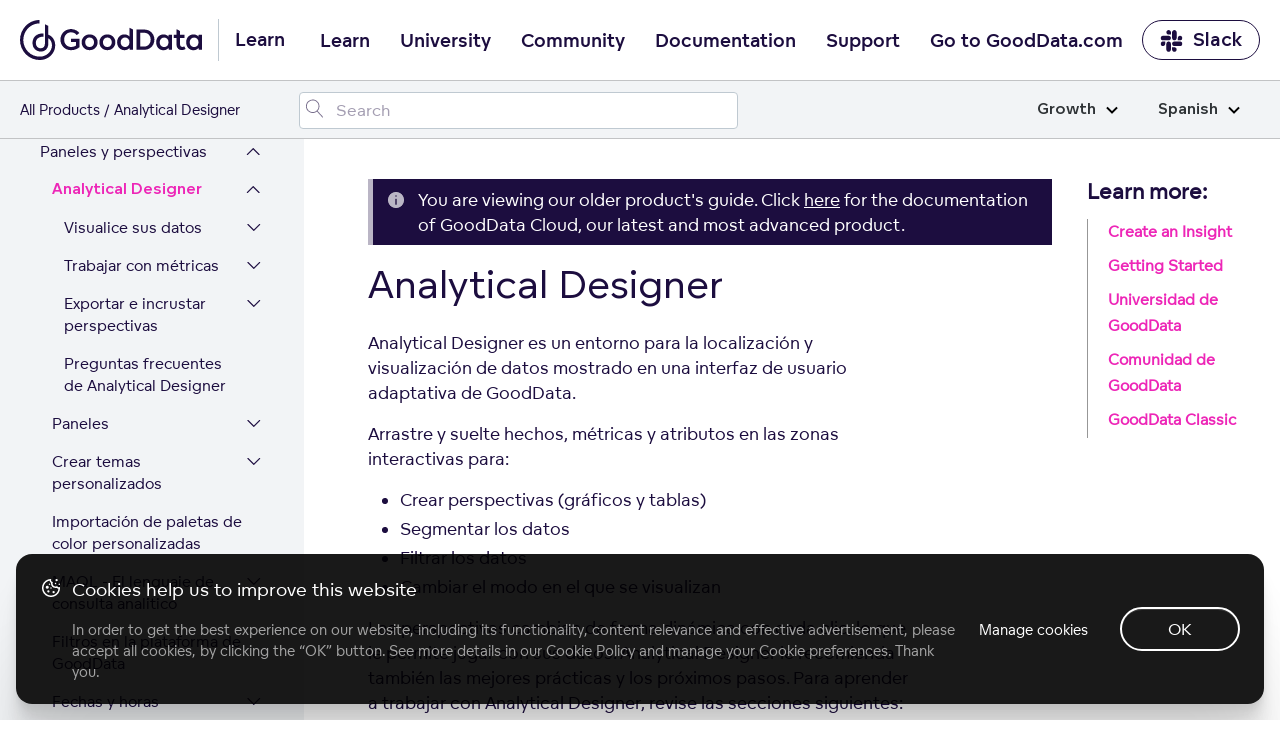

--- FILE ---
content_type: text/html; charset=UTF-8
request_url: https://help.gooddata.com/doc/growth/es/dashboards-and-insights/analytical-designer/
body_size: 28662
content:
<!doctype html><html lang=es class=no-js><head><meta charset=utf-8><meta name=viewport content="width=device-width,initial-scale=1,shrink-to-fit=no"><meta name=generator content="Hugo 0.81.0"><meta name=ROBOTS content="INDEX, FOLLOW"><link rel="shortcut icon" href=https://www.gooddata.com/favicon.ico><link rel=apple-touch-icon href=https://www.gooddata.com/apple-touch-icon.png sizes=180x180><title>Analytical Designer
| GoodData Platform
Growth</title><meta name=description content="GoodData documentation"><meta property="og:title" content="Analytical Designer"><meta property="og:description" content="GoodData documentation"><meta property="og:type" content="website"><meta property="og:url" content="/doc/growth/es/dashboards-and-insights/analytical-designer/"><meta property="og:image" content="/og/OG_doc.png"><meta property="og:site_name" content="GoodData Platform"><meta itemprop=name content="Analytical Designer"><meta itemprop=description content="GoodData documentation"><meta name=twitter:card content="summary_large_image"><meta name=twitter:image content="/og/OG_doc.png"><meta name=twitter:title content="Analytical Designer"><meta name=twitter:description content="GoodData documentation"><link rel=preload href=/scss/main.min.d1ddd87af27ce83152f24aa2e108cd6c01cb8d264da771226fcef6a622778cb1.css as=style><link href=/scss/main.min.d1ddd87af27ce83152f24aa2e108cd6c01cb8d264da771226fcef6a622778cb1.css rel=stylesheet integrity><link rel=stylesheet href=https://www.gooddata.com/learn-assets/css/Header.css><link rel=stylesheet href=https://www.gooddata.com/learn-assets/css/Footer.css><link rel=stylesheet type=text/css href="https://www.gooddata.com/learn-assets/css/CookiesBanner.css?v=1"><script>dataLayer=[]</script><script>(function(b,d,e,a,g){b[a]=b[a]||[],b[a].push({'gtm.start':(new Date).getTime(),event:'gtm.js'});var f=d.getElementsByTagName(e)[0],c=d.createElement(e),h=a!='dataLayer'?'&l='+a:'';c.async=!0,c.src='//www.googletagmanager.com/gtm.js?id='+g+h,f.parentNode.insertBefore(c,f)})(window,document,'script','dataLayer','GTM-5G49LK')</script><script src=https://code.jquery.com/jquery-3.5.1.min.js integrity="sha256-9/aliU8dGd2tb6OSsuzixeV4y/faTqgFtohetphbbj0=" crossorigin=anonymous></script><link rel=stylesheet href=/css/prism.css><meta name=addsearch-custom-field content="version=none"><link rel=canonical href=/doc/growth/es/dashboards-and-insights/analytical-designer/></head><body class="td-section docgrowth docs"><noscript><iframe src="//www.googletagmanager.com/ns.html?id=GTM-5G49LK" height=0 width=0 style=display:none;visibility:hidden></iframe></noscript><header><nav class="gd-docs-header-nav gd-docs-header-nav__first"><div class=gd-docs-header-nav__left><a class="gd-docs-header-nav__logo gd-header-nav__logo" href=/><svg width="182" height="40" viewBox="0 0 182 40" fill="none" xmlns="http://www.w3.org/2000/svg"><path d="M35.2037 25.0974C35.0897 20.1201 32.4034 16.1694 28.3023 14.6252V5.9625c-1.0356-.67706-2.1376-1.23682-3.288-1.66717V22.9319c0 3.6919-1.6745 5.3405-4.3655 5.3405-2.6198.0-4.8113-2.0239-4.8113-5.4084.0-3.7777 2.8787-6.0847 6.6481-6.0847C22.8347 16.7728 23.1902 16.7914 23.5393 16.8473v-3.298C23.1902 13.4878 22.841 13.4571 22.4856 13.4636c-5.5943.0-9.978 3.5074-9.978 9.4076.0 5.673 3.9562 8.6999 8.3644 8.6999 2.0894.0 3.8961-.726400000000002 5.143-1.9754 1.2462-1.2489 2.3008-3.052 2.3008-6.2205V18.2127c2.2762 1.1632 3.649 3.9807 3.6553 7.205C31.9593 31.4902 26.4489 36.622 19.9877 36.622 19.8373 36.622 19.7225 36.622 19.572 36.6155 15.14 36.6098 11.244 34.9726 8.08818 31.7426c-2.27064-2.3256-3.82399-5.2854-4.45024-8.5033-.62625-3.2243-.30719-6.5587.9271-9.5986C5.79379 10.6073 7.8768 8.01068 10.5504 6.18334 13.2241 4.356 16.368 3.38369 19.5831 3.38369V0c-2.5715.0-5.1184.516894-7.4912 1.51995C9.71912 2.523 7.55773 3.99927 5.73916 5.85168 2.06559 9.59857.0 14.6866.0 19.9907c0 5.3032 2.05926 10.3921 5.72649 14.1455C9.39373 37.8895 14.3736 40 19.5649 40H19.9806C21.5767 40 23.1664 39.7476 24.696 39.2615 24.7024 39.2615 24.7079 39.255 24.7143 39.255 26.9239 38.5537 28.9476 37.3597 30.6458 35.7605c2.9325-2.7689 4.5468-6.4293 4.5587-10.3242C35.2101 25.4234 35.2037 25.1038 35.2037 25.0974z" fill="#1c0d3f"/><path d="M40.4425 19.6372c0-5.5807 4.0235-10.07257 9.6724-10.50858C50.4079 9.10112 50.7008 9.10112 51.0206 9.10112 51.3136 9.10112 51.6334 9.10112 51.9002 9.12862 55.8169 9.42792 58.4018 11.633 59.3875 12.9669l-2.6111 2.1509c-1.1725-1.579-3.0109-2.777-5.755-2.8037-4.0496.0-6.8744 3.158-6.8744 7.2956.0 4.1651 2.824 7.3773 6.8744 7.3773C53.2066 26.9595 54.9119 26.3334 56.0837 25.4355v-3.539H50.8876V18.7927h8.686v8.2485c-1.6254 1.5515-4.4764 3.158-8.553 3.158C44.8658 30.1725 40.4425 25.4905 40.4425 19.6372zM116.479 29.7867V9.55978h6.901c2.452.0 4.584.3268 6.50200000000001 1.55152 2.798 1.7966 4.529 4.9546 4.529 8.5486.0 3.6207-1.732 6.7787-4.529 8.5753C127.964 29.4599 125.832 29.7867 123.38 29.7867h-6.901zm3.651-3.213h3.117C124.953 26.5737 126.391 26.4378 127.804 25.5116 129.589 24.3136 130.682 22.1085 130.682 19.6316 130.682 17.2089 129.589 15.0038 127.804 13.8058c-1.413-.9254-2.851-1.0888-4.583-1.0888H120.13V26.5737zM61.6257 22.2775c0-4.356 3.3838-7.895 7.99319999999999-7.895 4.6632.0 8.0201 3.539 8.0201 7.895s-3.3569 7.9217-8.0201 7.9217C64.9826 30.2 61.6257 26.661 61.6257 22.2775zM136.143 22.3269c0-4.356 2.904-7.895 7.35400000000001-7.895C145.895 14.4319 147.547 15.4665 148.453 16.6095H148.48L148.64 14.8671H151.971L151.998 29.8126H148.72L148.56 27.9343 148.507 27.9068C147.655 29.159 145.923 30.2478 143.551 30.2478 139.021 30.2494 136.143 26.6829 136.143 22.3269zM74.0683 22.3325c0-2.6953-1.7323-4.8462-4.4494-4.8462-2.66419999999999.0-4.4495 2.1509-4.4495 4.8462.0 2.6136 1.78530000000001 4.737 4.4495 4.737 2.7179.0 4.4494-2.1234 4.4494-4.737zM148.533 22.3269C148.533 19.6591 146.827 17.5357 144.109 17.5357c-2.61100000000002.0-4.423 2.1234-4.423 4.7912S141.498 27.1181 144.109 27.1181C146.828 27.1189 148.533 24.9947 148.533 22.3269zM157.485 27.8809C156.739 26.8738 156.526 25.6758 156.526 24.0968V17.89H153.808V14.8679H156.526V9.28717C156.633 9.31467 156.713 9.34136 156.819 9.39637 157.351 9.61397 157.911 9.83156 158.417 10.1042 158.977 10.4035 159.51 10.7028 160.043 11.0296v3.8383H164.546V17.89H160.043v5.9892C160.043 24.8596 160.176 25.6216 160.575 26.1118 160.948 26.6287 161.561 26.9288 162.334 26.9288 163.213 26.9288 163.906 26.6295 164.305 26.3302L165.611 28.8896C164.971 29.4065 163.559 30.0601 161.854 30.0601 160.07 30.0585 158.418 29.4057 157.485 27.8809zM79.3713 22.2775c0-4.356 3.35679999999999-7.895 7.9931-7.895 4.63629999999999.0 8.0201 3.539 8.0201 7.895S92.0007 30.1992 87.3644 30.1992C82.7012 30.2 79.3713 26.661 79.3713 22.2775zM91.8139 22.3325c0-2.6953-1.75840000000001-4.8462-4.4495-4.8462-2.691.0-4.4494 2.1509-4.4494 4.8462.0 2.6136 1.75839999999999 4.737 4.4494 4.737 2.69109999999999.0 4.4495-2.1234 4.4495-4.737zM166.145 22.3269c0-4.356 2.904-7.895 7.35399999999999-7.895C175.897 14.4319 177.549 15.4665 178.455 16.6095H178.482L178.642 14.8671H181.973L182 29.8126H178.722L178.562 27.9343 178.509 27.9068C177.657 29.159 175.925 30.2478 173.553 30.2478 169.023 30.2494 166.145 26.6829 166.145 22.3269zm12.39.0c0-2.6678-1.70499999999998-4.7912-4.423-4.7912-2.61099999999999.0-4.423 2.1234-4.423 4.7912S171.501 27.1181 174.112 27.1181C176.83 27.1189 178.535 24.9947 178.535 22.3269zM101.912 29.764C98.9013 28.7019 97.0899 25.7348 97.0899 22.2775c0-4.356 2.904-7.895 7.3541-7.895 2.398.0 4.05 1.0346 4.956 2.1776H109.427V7.78906l.506.19091C110.519 8.22507 111.079 8.47017 111.612 8.76947 112.064 9.01457 112.517 9.25967 112.944 9.55896V29.764H109.666L109.506 27.8857 109.453 27.8582C108.921 28.6202 108.068 29.328 106.948 29.764 106.229 30.0366 105.403 30.1992 104.497 30.1992 103.565 30.2 102.685 30.0366 101.912 29.764zM109.479 22.2775c0-2.6678-1.705-4.7912-4.423-4.7912-2.611.0-4.423 2.1234-4.423 4.7912s1.812 4.7912 4.423 4.7912C107.774 27.0695 109.479 24.9461 109.479 22.2775z" fill="#1c0d3f"/></svg></a><span class=gd-header-nav__logo-text>Learn</span></div><div class="gd-docs-header-nav__center gd-header"><input type=checkbox id=gd-header-mobile-menu-trigger-input name=gd-header-mobile-menu-trigger-input class="gd-header-mobile gd-header-mobile-menu-trigger-input">
<label for=gd-header-mobile-menu-trigger-input class="gd-header-mobile gd-header-mobile-menu-trigger"><span></span></label><ul class="gd-docs-header-nav__menu gd-header-links"><li class="gd-docs-header-nav__menuitem gd-header-link-item"><a href=https://www.gooddata.com/learn/ class="gd-docs-header-nav__menulink gd-header-link">Learn</a></li><li class="gd-docs-header-nav__menuitem gd-header-link-item"><a href=https://university.gooddata.com/ class="gd-docs-header-nav__menulink gd-header-link">University</a></li><li class="gd-docs-header-nav__menuitem gd-header-link-item"><a href=https://community.gooddata.com/ class="gd-docs-header-nav__menulink gd-header-link">Community</a></li><li class="gd-docs-header-nav__menuitem gd-header-link-item"><a href=/ class="gd-docs-header-nav__menulink gd-header-link">Documentation</a></li><li class="gd-docs-header-nav__menuitem gd-header-link-item"><a href=https://support.gooddata.com/hc/en-us class="gd-docs-header-nav__menulink gd-header-link">Support</a></li><li class="gd-docs-header-nav__menuitem gd-header-link-item"><a href=https://www.gooddata.com/ class="gd-docs-header-nav__menulink gd-header-link">Go to GoodData.com</a></li></ul></div><div class=gd-docs-header-nav__right><a href=https://www.gooddata.com/slack/ class="gd-docs-header-nav__cta gd-docs-header-nav__slack"><svg width="23" height="23" viewBox="0 0 23 23" fill="none" xmlns="http://www.w3.org/2000/svg"><g clip-path="url(#clip0_734_9543)"><path d="M5.20607 14.8044c0 1.2645-1.02203 2.2866-2.28657 2.2866S.632935 16.0689.632935 14.8044c0-1.2646 1.022025-2.2866 2.286565-2.2866H5.20607v2.2866zm1.14328.0c0-1.2646 1.02203-2.2866 2.28657-2.2866s2.28658 1.022 2.28658 2.2866v5.7164c0 1.2645-1.02204 2.2866-2.28658 2.2866s-2.28657-1.0221-2.28657-2.2866V14.8044z" fill="#1c0d3f"/><path d="M8.63566 5.62331c-1.26454.0-2.28656-1.02203-2.28656-2.28657s1.02202-2.28657 2.28656-2.28657c1.26455.0 2.28654 1.02203 2.28654 2.28657V5.62331H8.63566zm0 1.1606c1.26455.0 2.28654 1.02203 2.28654 2.28657.0 1.26452-1.02199 2.28652-2.28654 2.28652H2.90192c-1.26454.0-2.286564-1.022-2.286564-2.28652.0-1.26454 1.022024-2.28657 2.286564-2.28657H8.63566z" fill="#1c0d3f"/><path d="M17.8025 9.07048c0-1.26454 1.022-2.28657 2.2865-2.28657 1.2646.0 2.2866 1.02203 2.2866 2.28657.0 1.26452-1.022 2.28652-2.2866 2.28652H17.8025V9.07048zm-1.1433.0c0 1.26452-1.022 2.28652-2.2866 2.28652-1.2645.0-2.2865-1.022-2.2865-2.28652V3.33674c0-1.26454 1.022-2.28657 2.2865-2.28657 1.2646.0 2.2866 1.02203 2.2866 2.28657V9.07048z" fill="#1c0d3f"/><path d="M14.3726 18.2344c1.2646.0 2.2866 1.022 2.2866 2.2865.0 1.2646-1.022 2.2866-2.2866 2.2866-1.2645.0-2.2865-1.022-2.2865-2.2866V18.2344h2.2865zm0-1.1433c-1.2645.0-2.2865-1.022-2.2865-2.2866.0-1.2645 1.022-2.2866 2.2865-2.2866h5.7338c1.2645.0 2.2865 1.0221 2.2865 2.2866.0 1.2646-1.022 2.2866-2.2865 2.2866H14.3726z" fill="#1c0d3f"/></g><defs><clipPath id="clip0_734_9543"><rect width="21.9995" height="21.9995" fill="#fff" transform="translate(0.496216 0.946411)"/></clipPath></defs></svg>Slack</a></div></nav><nav class="gd-docs-header-nav gd-docs-header-nav__second"><div class=gd-docs-header-nav__left><ul class=gd-breadcrumb><li class=gd-breadcrumb-item><a href=https://www.gooddata.com/docs>All Products</a></li><li class=gd-breadcrumb-item>Analytical Designer</li></ul></div><div class=gd-docs-header-nav__center><div id=adds-container class=gd-docs-header-nav__search></div></div><div class=gd-docs-header-nav__right></div><div class="gd-docs-dropdown gd-docs-edition-switch"><input type=checkbox id=gd-docs-edition-switch-trigger class=gd-docs-dropdown-trigger>
<label class=gd-docs-dropdown-button for=gd-docs-edition-switch-trigger>Growth<svg xmlns="http://www.w3.org/2000/svg" viewBox="0 0 12 8"><path d="m1 1.5 5 5 5-5" stroke="#000" stroke-width="2" fill="none" fill-rule="evenodd"/></svg></label><ul class=gd-docs-dropdown-list><li class=gd-docs-dropdown-list-item><a href=/doc/enterprise/es/dashboards-and-insights/analytical-designer/ class=gd-docs-dropdown-list-item-link>Enterprise</a></li><li class=gd-docs-dropdown-list-item><a href=/doc/growth/es/dashboards-and-insights/analytical-designer/ class=gd-docs-dropdown-list-item-link>Growth</a></li></ul></div><div class="gd-docs-dropdown gd-docs-language-switch"><input type=checkbox id=gd-docs-language-switch-trigger class=gd-docs-dropdown-trigger>
<label class=gd-docs-dropdown-button for=gd-docs-language-switch-trigger>Spanish<svg xmlns="http://www.w3.org/2000/svg" viewBox="0 0 12 8"><path d="m1 1.5 5 5 5-5" stroke="#000" stroke-width="2" fill="none" fill-rule="evenodd"/></svg></label><ul class=gd-docs-dropdown-list><li class=gd-docs-dropdown-list-item><a href=/doc/growth/en/dashboards-and-insights/analytical-designer/ class=gd-docs-dropdown-list-item-link>English</a></li><li class=gd-docs-dropdown-list-item><a href=/doc/growth/fr/dashboards-and-insights/analytical-designer/ class=gd-docs-dropdown-list-item-link>French</a></li><li class=gd-docs-dropdown-list-item><a href=/doc/growth/de/dashboards-and-insights/analytical-designer/ class=gd-docs-dropdown-list-item-link>German</a></li><li class=gd-docs-dropdown-list-item><a href=/doc/growth/ja_jp/dashboards-and-insights/analytical-designer/ class=gd-docs-dropdown-list-item-link>Japanese (Japan)</a></li><li class=gd-docs-dropdown-list-item><a href=/doc/growth/pt_br/dashboards-and-insights/analytical-designer/ class=gd-docs-dropdown-list-item-link>Portuguese (Brazil)</a></li><li class=gd-docs-dropdown-list-item><a href=/doc/growth/es/dashboards-and-insights/analytical-designer/ class=gd-docs-dropdown-list-item-link>Spanish</a></li></ul></div></nav></header><div class="container-fluid td-outer"><div class=td-main><ul class=gd-breadcrumb><li class=gd-breadcrumb-item><a href=https://www.gooddata.com/docs>All Products</a></li><li class=gd-breadcrumb-item>Analytical Designer</li></ul><div class="row flex-xl-nowrap"><div class="col-12 col-lg-4 col-xl-3 td-sidebar d-print-none"><input type=checkbox id=gd-docs-menu__mobile-trigger class=gd-docs-menu__mobile-trigger>
<label for=gd-docs-menu__mobile-trigger class=gd-docs-menu__mobile-icon></label><div class=gd-docs-menu__mobile-bg></div><nav class="gd-docs-menu init"><ul class="gd-docs-menu-section gd-docs-menu-section__root"><li class=gd-docs-menu-page><div class=gd-docs-menu-page__title><a href=/doc/growth/es/ class=gd-docs-menu-page__link>Home</a></div></li></ul><ul class=gd-docs-menu-section><li class=gd-docs-menu-page><input type=checkbox id=gd-docs-menu-page__doc_growth_es_find-documentation-for-your-gooddata-plan class=gd-docs-menu-page__toggle><div class=gd-docs-menu-page__title><a href=/doc/growth/es/find-documentation-for-your-gooddata-plan/ class=gd-docs-menu-page__link>Encuentre documentación para su plan de GoodData</a>
<label for=gd-docs-menu-page__doc_growth_es_find-documentation-for-your-gooddata-plan class=gd-docs-menu-page__chevron><svg width="21" height="25" fill="none" xmlns="http://www.w3.org/2000/svg"><path d="M4 15.4956c0 .0423.00635.0846.01904.127.01693.038.04232.074.07617.1079.06348.0634.13965.0952.22852.0952s.16504-.0318.22852-.0952l5.62405-5.6241 5.6176 5.6241c.0635.0634.1397.0952.2286.0952.0931.0.1713-.0318.2348-.0952.0635-.0635.0952-.1397.0952-.2285.0-.0931-.0317-.1714-.0952-.2349l-5.8525-5.8462c-.0635-.06348-.1397-.09522-.2285-.09522-.0889.0-.1651.03174-.22855.09522l-5.85254 5.8462c-.03385.0338-.05924.0719-.07617.1142-.01269.0381-.01904.0762-.01904.1143z" fill="#1c0d3f"/><path d="m4.01904 15.6226-.23945.0718.00456.0152.00644.0145.22845-.1015zm.07617.1079.17678-.1768-.17678.1768zm6.08109-5.6241.1768-.17663-.1767-.17698-.17691.17688.17681.17673zm5.6176 5.6241-.1768.1766 1e-4 1e-4.1767-.1767zm.4634-.4634.1768-.1768-1e-4-1e-4-.1767.1769zm-5.8525-5.8462-.1768.17678 1e-4 9e-5.1767-.17687zm-.45705.0.17665.17687 1e-4-9e-5-.17675-.17678zm-5.85254 5.8462-.17668-.1769-9e-5 1e-4.17677.1768zm-.07617.1142-.23212-.0928-.00272.0068-.00233.007.23717.079zm-.26904.1143c0 .0677.01021.1342.02959.1988l.47891-.1437c-.00601-.02-.0085-.0382-.0085-.0551h-.5zm.04059.2285c.0311.07.07548.1308.12785.1831l.35355-.3535c-.01534-.0154-.02174-.0265-.02449-.0327l-.45691.2031zm.12785.1831c.10982.1099.24937.1685.40529.1685v-.5c-.02181.0-.03461-.0049-.05174-.022l-.35355.3535zm.40529.1685c.15592.0.29547-.0586.40529-.1685l-.35355-.3535c-.01713.0171-.02993.022-.05174.022v.5zm.40529-.1685 5.62398-5.624-.35351-.35353-5.62402 5.62403.35355.3535zm5.27037-5.6241 5.61771 5.624.3537-.3533-5.6177-5.62403-.35371.35333zm5.61781 5.6241c.1098.1099.2493.1685.4053.1685v-.5c-.0218.0-.0347-.0049-.0518-.022l-.3535.3535zm.4053.1685c.1566.0.2993-.0562.4116-.1685l-.3536-.3535c-.0146.0147-.0285.022-.058.022v.5zm.4116-.1685c.1098-.1098.1684-.2493.1684-.4052h-.5c0 .0218-.0048.0346-.022.0517l.3536.3535zm.1684-.4052c0-.1567-.0561-.2994-.1684-.4117l-.3536.3536c.0147.0147.022.0285.022.0581h.5zm-.1685-.4118-5.8525-5.84617-.3534.35374 5.8525 5.84623.3534-.3538zm-5.8524-5.84608c-.1099-.10982-.2494-.16844-.4053-.16844v.5c.0218.0.0346.00487.0517.022l.3536-.35356zm-.4053-.16844c-.156.0-.2955.05862-.40532.16844l.35352.35356c.0172-.01713.03-.022.0518-.022v-.5zm-.40523.16835L3.91853 15.0902l.35337.3538 5.8525-5.84623-.35333-.35374zM3.91844 15.0903c-.05657.0566-.10138.1229-.13152.1982l.46424.1857c.00372-.0093.00969-.0192.02083-.0303l-.35355-.3536zm-.13657.212c-.02073.0622-.03187.1269-.03187.1933h.5c0-.0098.00155-.0212.00621-.0352l-.47434-.1581z" fill="#1c0d3f"/></svg></label></div><ul class=gd-docs-menu-section><li class=gd-docs-menu-page><div class=gd-docs-menu-page__title><a href=/doc/growth/es/find-documentation-for-your-gooddata-plan/gooddata-pricing-plans-add-ons/ class=gd-docs-menu-page__link>Complementos de los planes de precios de GoodData</a></div></li></ul></li><li class=gd-docs-menu-page><input type=checkbox id=gd-docs-menu-page__doc_growth_es_how-to-get-started-with-gooddata class=gd-docs-menu-page__toggle><div class=gd-docs-menu-page__title><a href=/doc/growth/es/how-to-get-started-with-gooddata/ class=gd-docs-menu-page__link>Primeros pasos en GoodData</a>
<label for=gd-docs-menu-page__doc_growth_es_how-to-get-started-with-gooddata class=gd-docs-menu-page__chevron><svg width="21" height="25" fill="none" xmlns="http://www.w3.org/2000/svg"><path d="M4 15.4956c0 .0423.00635.0846.01904.127.01693.038.04232.074.07617.1079.06348.0634.13965.0952.22852.0952s.16504-.0318.22852-.0952l5.62405-5.6241 5.6176 5.6241c.0635.0634.1397.0952.2286.0952.0931.0.1713-.0318.2348-.0952.0635-.0635.0952-.1397.0952-.2285.0-.0931-.0317-.1714-.0952-.2349l-5.8525-5.8462c-.0635-.06348-.1397-.09522-.2285-.09522-.0889.0-.1651.03174-.22855.09522l-5.85254 5.8462c-.03385.0338-.05924.0719-.07617.1142-.01269.0381-.01904.0762-.01904.1143z" fill="#1c0d3f"/><path d="m4.01904 15.6226-.23945.0718.00456.0152.00644.0145.22845-.1015zm.07617.1079.17678-.1768-.17678.1768zm6.08109-5.6241.1768-.17663-.1767-.17698-.17691.17688.17681.17673zm5.6176 5.6241-.1768.1766 1e-4 1e-4.1767-.1767zm.4634-.4634.1768-.1768-1e-4-1e-4-.1767.1769zm-5.8525-5.8462-.1768.17678 1e-4 9e-5.1767-.17687zm-.45705.0.17665.17687 1e-4-9e-5-.17675-.17678zm-5.85254 5.8462-.17668-.1769-9e-5 1e-4.17677.1768zm-.07617.1142-.23212-.0928-.00272.0068-.00233.007.23717.079zm-.26904.1143c0 .0677.01021.1342.02959.1988l.47891-.1437c-.00601-.02-.0085-.0382-.0085-.0551h-.5zm.04059.2285c.0311.07.07548.1308.12785.1831l.35355-.3535c-.01534-.0154-.02174-.0265-.02449-.0327l-.45691.2031zm.12785.1831c.10982.1099.24937.1685.40529.1685v-.5c-.02181.0-.03461-.0049-.05174-.022l-.35355.3535zm.40529.1685c.15592.0.29547-.0586.40529-.1685l-.35355-.3535c-.01713.0171-.02993.022-.05174.022v.5zm.40529-.1685 5.62398-5.624-.35351-.35353-5.62402 5.62403.35355.3535zm5.27037-5.6241 5.61771 5.624.3537-.3533-5.6177-5.62403-.35371.35333zm5.61781 5.6241c.1098.1099.2493.1685.4053.1685v-.5c-.0218.0-.0347-.0049-.0518-.022l-.3535.3535zm.4053.1685c.1566.0.2993-.0562.4116-.1685l-.3536-.3535c-.0146.0147-.0285.022-.058.022v.5zm.4116-.1685c.1098-.1098.1684-.2493.1684-.4052h-.5c0 .0218-.0048.0346-.022.0517l.3536.3535zm.1684-.4052c0-.1567-.0561-.2994-.1684-.4117l-.3536.3536c.0147.0147.022.0285.022.0581h.5zm-.1685-.4118-5.8525-5.84617-.3534.35374 5.8525 5.84623.3534-.3538zm-5.8524-5.84608c-.1099-.10982-.2494-.16844-.4053-.16844v.5c.0218.0.0346.00487.0517.022l.3536-.35356zm-.4053-.16844c-.156.0-.2955.05862-.40532.16844l.35352.35356c.0172-.01713.03-.022.0518-.022v-.5zm-.40523.16835L3.91853 15.0902l.35337.3538 5.8525-5.84623-.35333-.35374zM3.91844 15.0903c-.05657.0566-.10138.1229-.13152.1982l.46424.1857c.00372-.0093.00969-.0192.02083-.0303l-.35355-.3536zm-.13657.212c-.02073.0622-.03187.1269-.03187.1933h.5c0-.0098.00155-.0212.00621-.0352l-.47434-.1581z" fill="#1c0d3f"/></svg></label></div><ul class=gd-docs-menu-section><li class=gd-docs-menu-page><div class=gd-docs-menu-page__title><a href=/doc/growth/es/how-to-get-started-with-gooddata/system-requirements-and-supported-browsers/ class=gd-docs-menu-page__link>Requisitos del sistema y navegadores compatibles</a></div></li><li class=gd-docs-menu-page><input type=checkbox id=gd-docs-menu-page__doc_growth_es_how-to-get-started-with-gooddata_learn-the-platform-essentials class=gd-docs-menu-page__toggle><div class=gd-docs-menu-page__title><a href=/doc/growth/es/how-to-get-started-with-gooddata/learn-the-platform-essentials/ class=gd-docs-menu-page__link>Learn the Platform Essentials</a>
<label for=gd-docs-menu-page__doc_growth_es_how-to-get-started-with-gooddata_learn-the-platform-essentials class=gd-docs-menu-page__chevron><svg width="21" height="25" fill="none" xmlns="http://www.w3.org/2000/svg"><path d="M4 15.4956c0 .0423.00635.0846.01904.127.01693.038.04232.074.07617.1079.06348.0634.13965.0952.22852.0952s.16504-.0318.22852-.0952l5.62405-5.6241 5.6176 5.6241c.0635.0634.1397.0952.2286.0952.0931.0.1713-.0318.2348-.0952.0635-.0635.0952-.1397.0952-.2285.0-.0931-.0317-.1714-.0952-.2349l-5.8525-5.8462c-.0635-.06348-.1397-.09522-.2285-.09522-.0889.0-.1651.03174-.22855.09522l-5.85254 5.8462c-.03385.0338-.05924.0719-.07617.1142-.01269.0381-.01904.0762-.01904.1143z" fill="#1c0d3f"/><path d="m4.01904 15.6226-.23945.0718.00456.0152.00644.0145.22845-.1015zm.07617.1079.17678-.1768-.17678.1768zm6.08109-5.6241.1768-.17663-.1767-.17698-.17691.17688.17681.17673zm5.6176 5.6241-.1768.1766 1e-4 1e-4.1767-.1767zm.4634-.4634.1768-.1768-1e-4-1e-4-.1767.1769zm-5.8525-5.8462-.1768.17678 1e-4 9e-5.1767-.17687zm-.45705.0.17665.17687 1e-4-9e-5-.17675-.17678zm-5.85254 5.8462-.17668-.1769-9e-5 1e-4.17677.1768zm-.07617.1142-.23212-.0928-.00272.0068-.00233.007.23717.079zm-.26904.1143c0 .0677.01021.1342.02959.1988l.47891-.1437c-.00601-.02-.0085-.0382-.0085-.0551h-.5zm.04059.2285c.0311.07.07548.1308.12785.1831l.35355-.3535c-.01534-.0154-.02174-.0265-.02449-.0327l-.45691.2031zm.12785.1831c.10982.1099.24937.1685.40529.1685v-.5c-.02181.0-.03461-.0049-.05174-.022l-.35355.3535zm.40529.1685c.15592.0.29547-.0586.40529-.1685l-.35355-.3535c-.01713.0171-.02993.022-.05174.022v.5zm.40529-.1685 5.62398-5.624-.35351-.35353-5.62402 5.62403.35355.3535zm5.27037-5.6241 5.61771 5.624.3537-.3533-5.6177-5.62403-.35371.35333zm5.61781 5.6241c.1098.1099.2493.1685.4053.1685v-.5c-.0218.0-.0347-.0049-.0518-.022l-.3535.3535zm.4053.1685c.1566.0.2993-.0562.4116-.1685l-.3536-.3535c-.0146.0147-.0285.022-.058.022v.5zm.4116-.1685c.1098-.1098.1684-.2493.1684-.4052h-.5c0 .0218-.0048.0346-.022.0517l.3536.3535zm.1684-.4052c0-.1567-.0561-.2994-.1684-.4117l-.3536.3536c.0147.0147.022.0285.022.0581h.5zm-.1685-.4118-5.8525-5.84617-.3534.35374 5.8525 5.84623.3534-.3538zm-5.8524-5.84608c-.1099-.10982-.2494-.16844-.4053-.16844v.5c.0218.0.0346.00487.0517.022l.3536-.35356zm-.4053-.16844c-.156.0-.2955.05862-.40532.16844l.35352.35356c.0172-.01713.03-.022.0518-.022v-.5zm-.40523.16835L3.91853 15.0902l.35337.3538 5.8525-5.84623-.35333-.35374zM3.91844 15.0903c-.05657.0566-.10138.1229-.13152.1982l.46424.1857c.00372-.0093.00969-.0192.02083-.0303l-.35355-.3536zm-.13657.212c-.02073.0622-.03187.1269-.03187.1933h.5c0-.0098.00155-.0212.00621-.0352l-.47434-.1581z" fill="#1c0d3f"/></svg></label></div><ul class=gd-docs-menu-section><li class=gd-docs-menu-page><div class=gd-docs-menu-page__title><a href=/doc/growth/es/how-to-get-started-with-gooddata/learn-the-platform-essentials/gooddata-portal/ class=gd-docs-menu-page__link>GoodData Portal</a></div></li><li class=gd-docs-menu-page><div class=gd-docs-menu-page__title><a href=/doc/growth/es/how-to-get-started-with-gooddata/learn-the-platform-essentials/essential-terms-and-concepts/ class=gd-docs-menu-page__link>Essential Terms and Concepts</a></div></li></ul></li><li class=gd-docs-menu-page><input type=checkbox id=gd-docs-menu-page__doc_growth_es_how-to-get-started-with-gooddata_work-with-workspaces class=gd-docs-menu-page__toggle><div class=gd-docs-menu-page__title><a href=/doc/growth/es/how-to-get-started-with-gooddata/work-with-workspaces/ class=gd-docs-menu-page__link>Work with Workspaces</a>
<label for=gd-docs-menu-page__doc_growth_es_how-to-get-started-with-gooddata_work-with-workspaces class=gd-docs-menu-page__chevron><svg width="21" height="25" fill="none" xmlns="http://www.w3.org/2000/svg"><path d="M4 15.4956c0 .0423.00635.0846.01904.127.01693.038.04232.074.07617.1079.06348.0634.13965.0952.22852.0952s.16504-.0318.22852-.0952l5.62405-5.6241 5.6176 5.6241c.0635.0634.1397.0952.2286.0952.0931.0.1713-.0318.2348-.0952.0635-.0635.0952-.1397.0952-.2285.0-.0931-.0317-.1714-.0952-.2349l-5.8525-5.8462c-.0635-.06348-.1397-.09522-.2285-.09522-.0889.0-.1651.03174-.22855.09522l-5.85254 5.8462c-.03385.0338-.05924.0719-.07617.1142-.01269.0381-.01904.0762-.01904.1143z" fill="#1c0d3f"/><path d="m4.01904 15.6226-.23945.0718.00456.0152.00644.0145.22845-.1015zm.07617.1079.17678-.1768-.17678.1768zm6.08109-5.6241.1768-.17663-.1767-.17698-.17691.17688.17681.17673zm5.6176 5.6241-.1768.1766 1e-4 1e-4.1767-.1767zm.4634-.4634.1768-.1768-1e-4-1e-4-.1767.1769zm-5.8525-5.8462-.1768.17678 1e-4 9e-5.1767-.17687zm-.45705.0.17665.17687 1e-4-9e-5-.17675-.17678zm-5.85254 5.8462-.17668-.1769-9e-5 1e-4.17677.1768zm-.07617.1142-.23212-.0928-.00272.0068-.00233.007.23717.079zm-.26904.1143c0 .0677.01021.1342.02959.1988l.47891-.1437c-.00601-.02-.0085-.0382-.0085-.0551h-.5zm.04059.2285c.0311.07.07548.1308.12785.1831l.35355-.3535c-.01534-.0154-.02174-.0265-.02449-.0327l-.45691.2031zm.12785.1831c.10982.1099.24937.1685.40529.1685v-.5c-.02181.0-.03461-.0049-.05174-.022l-.35355.3535zm.40529.1685c.15592.0.29547-.0586.40529-.1685l-.35355-.3535c-.01713.0171-.02993.022-.05174.022v.5zm.40529-.1685 5.62398-5.624-.35351-.35353-5.62402 5.62403.35355.3535zm5.27037-5.6241 5.61771 5.624.3537-.3533-5.6177-5.62403-.35371.35333zm5.61781 5.6241c.1098.1099.2493.1685.4053.1685v-.5c-.0218.0-.0347-.0049-.0518-.022l-.3535.3535zm.4053.1685c.1566.0.2993-.0562.4116-.1685l-.3536-.3535c-.0146.0147-.0285.022-.058.022v.5zm.4116-.1685c.1098-.1098.1684-.2493.1684-.4052h-.5c0 .0218-.0048.0346-.022.0517l.3536.3535zm.1684-.4052c0-.1567-.0561-.2994-.1684-.4117l-.3536.3536c.0147.0147.022.0285.022.0581h.5zm-.1685-.4118-5.8525-5.84617-.3534.35374 5.8525 5.84623.3534-.3538zm-5.8524-5.84608c-.1099-.10982-.2494-.16844-.4053-.16844v.5c.0218.0.0346.00487.0517.022l.3536-.35356zm-.4053-.16844c-.156.0-.2955.05862-.40532.16844l.35352.35356c.0172-.01713.03-.022.0518-.022v-.5zm-.40523.16835L3.91853 15.0902l.35337.3538 5.8525-5.84623-.35333-.35374zM3.91844 15.0903c-.05657.0566-.10138.1229-.13152.1982l.46424.1857c.00372-.0093.00969-.0192.02083-.0303l-.35355-.3536zm-.13657.212c-.02073.0622-.03187.1269-.03187.1933h.5c0-.0098.00155-.0212.00621-.0352l-.47434-.1581z" fill="#1c0d3f"/></svg></label></div><ul class=gd-docs-menu-section><li class=gd-docs-menu-page><div class=gd-docs-menu-page__title><a href=/doc/growth/es/how-to-get-started-with-gooddata/work-with-workspaces/gooddata-demo-workspace/ class=gd-docs-menu-page__link>GoodData Demo Workspace</a></div></li><li class=gd-docs-menu-page><div class=gd-docs-menu-page__title><a href=/doc/growth/es/how-to-get-started-with-gooddata/work-with-workspaces/create-workspaces/ class=gd-docs-menu-page__link>Create Workspaces</a></div></li></ul></li><li class=gd-docs-menu-page><input type=checkbox id=gd-docs-menu-page__doc_growth_es_how-to-get-started-with-gooddata_load-data class=gd-docs-menu-page__toggle><div class=gd-docs-menu-page__title><a href=/doc/growth/es/how-to-get-started-with-gooddata/load-data/ class=gd-docs-menu-page__link>Load Data</a>
<label for=gd-docs-menu-page__doc_growth_es_how-to-get-started-with-gooddata_load-data class=gd-docs-menu-page__chevron><svg width="21" height="25" fill="none" xmlns="http://www.w3.org/2000/svg"><path d="M4 15.4956c0 .0423.00635.0846.01904.127.01693.038.04232.074.07617.1079.06348.0634.13965.0952.22852.0952s.16504-.0318.22852-.0952l5.62405-5.6241 5.6176 5.6241c.0635.0634.1397.0952.2286.0952.0931.0.1713-.0318.2348-.0952.0635-.0635.0952-.1397.0952-.2285.0-.0931-.0317-.1714-.0952-.2349l-5.8525-5.8462c-.0635-.06348-.1397-.09522-.2285-.09522-.0889.0-.1651.03174-.22855.09522l-5.85254 5.8462c-.03385.0338-.05924.0719-.07617.1142-.01269.0381-.01904.0762-.01904.1143z" fill="#1c0d3f"/><path d="m4.01904 15.6226-.23945.0718.00456.0152.00644.0145.22845-.1015zm.07617.1079.17678-.1768-.17678.1768zm6.08109-5.6241.1768-.17663-.1767-.17698-.17691.17688.17681.17673zm5.6176 5.6241-.1768.1766 1e-4 1e-4.1767-.1767zm.4634-.4634.1768-.1768-1e-4-1e-4-.1767.1769zm-5.8525-5.8462-.1768.17678 1e-4 9e-5.1767-.17687zm-.45705.0.17665.17687 1e-4-9e-5-.17675-.17678zm-5.85254 5.8462-.17668-.1769-9e-5 1e-4.17677.1768zm-.07617.1142-.23212-.0928-.00272.0068-.00233.007.23717.079zm-.26904.1143c0 .0677.01021.1342.02959.1988l.47891-.1437c-.00601-.02-.0085-.0382-.0085-.0551h-.5zm.04059.2285c.0311.07.07548.1308.12785.1831l.35355-.3535c-.01534-.0154-.02174-.0265-.02449-.0327l-.45691.2031zm.12785.1831c.10982.1099.24937.1685.40529.1685v-.5c-.02181.0-.03461-.0049-.05174-.022l-.35355.3535zm.40529.1685c.15592.0.29547-.0586.40529-.1685l-.35355-.3535c-.01713.0171-.02993.022-.05174.022v.5zm.40529-.1685 5.62398-5.624-.35351-.35353-5.62402 5.62403.35355.3535zm5.27037-5.6241 5.61771 5.624.3537-.3533-5.6177-5.62403-.35371.35333zm5.61781 5.6241c.1098.1099.2493.1685.4053.1685v-.5c-.0218.0-.0347-.0049-.0518-.022l-.3535.3535zm.4053.1685c.1566.0.2993-.0562.4116-.1685l-.3536-.3535c-.0146.0147-.0285.022-.058.022v.5zm.4116-.1685c.1098-.1098.1684-.2493.1684-.4052h-.5c0 .0218-.0048.0346-.022.0517l.3536.3535zm.1684-.4052c0-.1567-.0561-.2994-.1684-.4117l-.3536.3536c.0147.0147.022.0285.022.0581h.5zm-.1685-.4118-5.8525-5.84617-.3534.35374 5.8525 5.84623.3534-.3538zm-5.8524-5.84608c-.1099-.10982-.2494-.16844-.4053-.16844v.5c.0218.0.0346.00487.0517.022l.3536-.35356zm-.4053-.16844c-.156.0-.2955.05862-.40532.16844l.35352.35356c.0172-.01713.03-.022.0518-.022v-.5zm-.40523.16835L3.91853 15.0902l.35337.3538 5.8525-5.84623-.35333-.35374zM3.91844 15.0903c-.05657.0566-.10138.1229-.13152.1982l.46424.1857c.00372-.0093.00969-.0192.02083-.0303l-.35355-.3536zm-.13657.212c-.02073.0622-.03187.1269-.03187.1933h.5c0-.0098.00155-.0212.00621-.0352l-.47434-.1581z" fill="#1c0d3f"/></svg></label></div><ul class=gd-docs-menu-section><li class=gd-docs-menu-page><div class=gd-docs-menu-page__title><a href=/doc/growth/es/how-to-get-started-with-gooddata/load-data/import-csv-files-into-a-gooddata-workspace/ class=gd-docs-menu-page__link>Import CSV Files into a GoodData Workspace</a></div></li><li class=gd-docs-menu-page><input type=checkbox id=gd-docs-menu-page__doc_growth_es_how-to-get-started-with-gooddata_load-data_integrate-a-data-source-into-a-gooddata-workspace class=gd-docs-menu-page__toggle><div class=gd-docs-menu-page__title><a href=/doc/growth/es/how-to-get-started-with-gooddata/load-data/integrate-a-data-source-into-a-gooddata-workspace/ class=gd-docs-menu-page__link>Integrate a Data Source into a GoodData Workspace</a>
<label for=gd-docs-menu-page__doc_growth_es_how-to-get-started-with-gooddata_load-data_integrate-a-data-source-into-a-gooddata-workspace class=gd-docs-menu-page__chevron><svg width="21" height="25" fill="none" xmlns="http://www.w3.org/2000/svg"><path d="M4 15.4956c0 .0423.00635.0846.01904.127.01693.038.04232.074.07617.1079.06348.0634.13965.0952.22852.0952s.16504-.0318.22852-.0952l5.62405-5.6241 5.6176 5.6241c.0635.0634.1397.0952.2286.0952.0931.0.1713-.0318.2348-.0952.0635-.0635.0952-.1397.0952-.2285.0-.0931-.0317-.1714-.0952-.2349l-5.8525-5.8462c-.0635-.06348-.1397-.09522-.2285-.09522-.0889.0-.1651.03174-.22855.09522l-5.85254 5.8462c-.03385.0338-.05924.0719-.07617.1142-.01269.0381-.01904.0762-.01904.1143z" fill="#1c0d3f"/><path d="m4.01904 15.6226-.23945.0718.00456.0152.00644.0145.22845-.1015zm.07617.1079.17678-.1768-.17678.1768zm6.08109-5.6241.1768-.17663-.1767-.17698-.17691.17688.17681.17673zm5.6176 5.6241-.1768.1766 1e-4 1e-4.1767-.1767zm.4634-.4634.1768-.1768-1e-4-1e-4-.1767.1769zm-5.8525-5.8462-.1768.17678 1e-4 9e-5.1767-.17687zm-.45705.0.17665.17687 1e-4-9e-5-.17675-.17678zm-5.85254 5.8462-.17668-.1769-9e-5 1e-4.17677.1768zm-.07617.1142-.23212-.0928-.00272.0068-.00233.007.23717.079zm-.26904.1143c0 .0677.01021.1342.02959.1988l.47891-.1437c-.00601-.02-.0085-.0382-.0085-.0551h-.5zm.04059.2285c.0311.07.07548.1308.12785.1831l.35355-.3535c-.01534-.0154-.02174-.0265-.02449-.0327l-.45691.2031zm.12785.1831c.10982.1099.24937.1685.40529.1685v-.5c-.02181.0-.03461-.0049-.05174-.022l-.35355.3535zm.40529.1685c.15592.0.29547-.0586.40529-.1685l-.35355-.3535c-.01713.0171-.02993.022-.05174.022v.5zm.40529-.1685 5.62398-5.624-.35351-.35353-5.62402 5.62403.35355.3535zm5.27037-5.6241 5.61771 5.624.3537-.3533-5.6177-5.62403-.35371.35333zm5.61781 5.6241c.1098.1099.2493.1685.4053.1685v-.5c-.0218.0-.0347-.0049-.0518-.022l-.3535.3535zm.4053.1685c.1566.0.2993-.0562.4116-.1685l-.3536-.3535c-.0146.0147-.0285.022-.058.022v.5zm.4116-.1685c.1098-.1098.1684-.2493.1684-.4052h-.5c0 .0218-.0048.0346-.022.0517l.3536.3535zm.1684-.4052c0-.1567-.0561-.2994-.1684-.4117l-.3536.3536c.0147.0147.022.0285.022.0581h.5zm-.1685-.4118-5.8525-5.84617-.3534.35374 5.8525 5.84623.3534-.3538zm-5.8524-5.84608c-.1099-.10982-.2494-.16844-.4053-.16844v.5c.0218.0.0346.00487.0517.022l.3536-.35356zm-.4053-.16844c-.156.0-.2955.05862-.40532.16844l.35352.35356c.0172-.01713.03-.022.0518-.022v-.5zm-.40523.16835L3.91853 15.0902l.35337.3538 5.8525-5.84623-.35333-.35374zM3.91844 15.0903c-.05657.0566-.10138.1229-.13152.1982l.46424.1857c.00372-.0093.00969-.0192.02083-.0303l-.35355-.3536zm-.13657.212c-.02073.0622-.03187.1269-.03187.1933h.5c0-.0098.00155-.0212.00621-.0352l-.47434-.1581z" fill="#1c0d3f"/></svg></label></div><ul class=gd-docs-menu-section><li class=gd-docs-menu-page><input type=checkbox id=gd-docs-menu-page__doc_growth_es_how-to-get-started-with-gooddata_load-data_integrate-a-data-source-into-a-gooddata-workspace_integrate-a-data-source-for-a-data-warehouse class=gd-docs-menu-page__toggle><div class=gd-docs-menu-page__title><a href=/doc/growth/es/how-to-get-started-with-gooddata/load-data/integrate-a-data-source-into-a-gooddata-workspace/integrate-a-data-source-for-a-data-warehouse/ class=gd-docs-menu-page__link>Integrate a Data Source for a Data Warehouse</a>
<label for=gd-docs-menu-page__doc_growth_es_how-to-get-started-with-gooddata_load-data_integrate-a-data-source-into-a-gooddata-workspace_integrate-a-data-source-for-a-data-warehouse class=gd-docs-menu-page__chevron><svg width="21" height="25" fill="none" xmlns="http://www.w3.org/2000/svg"><path d="M4 15.4956c0 .0423.00635.0846.01904.127.01693.038.04232.074.07617.1079.06348.0634.13965.0952.22852.0952s.16504-.0318.22852-.0952l5.62405-5.6241 5.6176 5.6241c.0635.0634.1397.0952.2286.0952.0931.0.1713-.0318.2348-.0952.0635-.0635.0952-.1397.0952-.2285.0-.0931-.0317-.1714-.0952-.2349l-5.8525-5.8462c-.0635-.06348-.1397-.09522-.2285-.09522-.0889.0-.1651.03174-.22855.09522l-5.85254 5.8462c-.03385.0338-.05924.0719-.07617.1142-.01269.0381-.01904.0762-.01904.1143z" fill="#1c0d3f"/><path d="m4.01904 15.6226-.23945.0718.00456.0152.00644.0145.22845-.1015zm.07617.1079.17678-.1768-.17678.1768zm6.08109-5.6241.1768-.17663-.1767-.17698-.17691.17688.17681.17673zm5.6176 5.6241-.1768.1766 1e-4 1e-4.1767-.1767zm.4634-.4634.1768-.1768-1e-4-1e-4-.1767.1769zm-5.8525-5.8462-.1768.17678 1e-4 9e-5.1767-.17687zm-.45705.0.17665.17687 1e-4-9e-5-.17675-.17678zm-5.85254 5.8462-.17668-.1769-9e-5 1e-4.17677.1768zm-.07617.1142-.23212-.0928-.00272.0068-.00233.007.23717.079zm-.26904.1143c0 .0677.01021.1342.02959.1988l.47891-.1437c-.00601-.02-.0085-.0382-.0085-.0551h-.5zm.04059.2285c.0311.07.07548.1308.12785.1831l.35355-.3535c-.01534-.0154-.02174-.0265-.02449-.0327l-.45691.2031zm.12785.1831c.10982.1099.24937.1685.40529.1685v-.5c-.02181.0-.03461-.0049-.05174-.022l-.35355.3535zm.40529.1685c.15592.0.29547-.0586.40529-.1685l-.35355-.3535c-.01713.0171-.02993.022-.05174.022v.5zm.40529-.1685 5.62398-5.624-.35351-.35353-5.62402 5.62403.35355.3535zm5.27037-5.6241 5.61771 5.624.3537-.3533-5.6177-5.62403-.35371.35333zm5.61781 5.6241c.1098.1099.2493.1685.4053.1685v-.5c-.0218.0-.0347-.0049-.0518-.022l-.3535.3535zm.4053.1685c.1566.0.2993-.0562.4116-.1685l-.3536-.3535c-.0146.0147-.0285.022-.058.022v.5zm.4116-.1685c.1098-.1098.1684-.2493.1684-.4052h-.5c0 .0218-.0048.0346-.022.0517l.3536.3535zm.1684-.4052c0-.1567-.0561-.2994-.1684-.4117l-.3536.3536c.0147.0147.022.0285.022.0581h.5zm-.1685-.4118-5.8525-5.84617-.3534.35374 5.8525 5.84623.3534-.3538zm-5.8524-5.84608c-.1099-.10982-.2494-.16844-.4053-.16844v.5c.0218.0.0346.00487.0517.022l.3536-.35356zm-.4053-.16844c-.156.0-.2955.05862-.40532.16844l.35352.35356c.0172-.01713.03-.022.0518-.022v-.5zm-.40523.16835L3.91853 15.0902l.35337.3538 5.8525-5.84623-.35333-.35374zM3.91844 15.0903c-.05657.0566-.10138.1229-.13152.1982l.46424.1857c.00372-.0093.00969-.0192.02083-.0303l-.35355-.3536zm-.13657.212c-.02073.0622-.03187.1269-.03187.1933h.5c0-.0098.00155-.0212.00621-.0352l-.47434-.1581z" fill="#1c0d3f"/></svg></label></div><ul class=gd-docs-menu-section><li class=gd-docs-menu-page><div class=gd-docs-menu-page__title><a href=/doc/growth/es/how-to-get-started-with-gooddata/load-data/integrate-a-data-source-into-a-gooddata-workspace/integrate-a-data-source-for-a-data-warehouse/import-sample-data-to-your-data-source/ class=gd-docs-menu-page__link>Import Sample Data to Your Data Source</a></div></li></ul></li><li class=gd-docs-menu-page><div class=gd-docs-menu-page__title><a href=/doc/growth/es/how-to-get-started-with-gooddata/load-data/integrate-a-data-source-into-a-gooddata-workspace/integrate-a-data-source-for-an-object-file-storage/ class=gd-docs-menu-page__link>Integrate a Data Source for an Object File Storage</a></div></li></ul></li><li class=gd-docs-menu-page><div class=gd-docs-menu-page__title><a href=/doc/growth/es/how-to-get-started-with-gooddata/load-data/create-a-relationship-between-datasets/ class=gd-docs-menu-page__link>Create a Relationship between Datasets</a></div></li><li class=gd-docs-menu-page><div class=gd-docs-menu-page__title><a href=/doc/growth/es/how-to-get-started-with-gooddata/load-data/publish-your-logical-data-model/ class=gd-docs-menu-page__link>Publish your Logical Data Model</a></div></li><li class=gd-docs-menu-page><div class=gd-docs-menu-page__title><a href=/doc/growth/es/how-to-get-started-with-gooddata/load-data/load-data-from-a-data-source-to-a-gooddata-workspace/ class=gd-docs-menu-page__link>Load Data from a Data Source to a GoodData Workspace</a></div></li></ul></li><li class=gd-docs-menu-page><input type=checkbox id=gd-docs-menu-page__doc_growth_es_how-to-get-started-with-gooddata_create-metrics class=gd-docs-menu-page__toggle><div class=gd-docs-menu-page__title><a href=/doc/growth/es/how-to-get-started-with-gooddata/create-metrics/ class=gd-docs-menu-page__link>Create Metrics</a>
<label for=gd-docs-menu-page__doc_growth_es_how-to-get-started-with-gooddata_create-metrics class=gd-docs-menu-page__chevron><svg width="21" height="25" fill="none" xmlns="http://www.w3.org/2000/svg"><path d="M4 15.4956c0 .0423.00635.0846.01904.127.01693.038.04232.074.07617.1079.06348.0634.13965.0952.22852.0952s.16504-.0318.22852-.0952l5.62405-5.6241 5.6176 5.6241c.0635.0634.1397.0952.2286.0952.0931.0.1713-.0318.2348-.0952.0635-.0635.0952-.1397.0952-.2285.0-.0931-.0317-.1714-.0952-.2349l-5.8525-5.8462c-.0635-.06348-.1397-.09522-.2285-.09522-.0889.0-.1651.03174-.22855.09522l-5.85254 5.8462c-.03385.0338-.05924.0719-.07617.1142-.01269.0381-.01904.0762-.01904.1143z" fill="#1c0d3f"/><path d="m4.01904 15.6226-.23945.0718.00456.0152.00644.0145.22845-.1015zm.07617.1079.17678-.1768-.17678.1768zm6.08109-5.6241.1768-.17663-.1767-.17698-.17691.17688.17681.17673zm5.6176 5.6241-.1768.1766 1e-4 1e-4.1767-.1767zm.4634-.4634.1768-.1768-1e-4-1e-4-.1767.1769zm-5.8525-5.8462-.1768.17678 1e-4 9e-5.1767-.17687zm-.45705.0.17665.17687 1e-4-9e-5-.17675-.17678zm-5.85254 5.8462-.17668-.1769-9e-5 1e-4.17677.1768zm-.07617.1142-.23212-.0928-.00272.0068-.00233.007.23717.079zm-.26904.1143c0 .0677.01021.1342.02959.1988l.47891-.1437c-.00601-.02-.0085-.0382-.0085-.0551h-.5zm.04059.2285c.0311.07.07548.1308.12785.1831l.35355-.3535c-.01534-.0154-.02174-.0265-.02449-.0327l-.45691.2031zm.12785.1831c.10982.1099.24937.1685.40529.1685v-.5c-.02181.0-.03461-.0049-.05174-.022l-.35355.3535zm.40529.1685c.15592.0.29547-.0586.40529-.1685l-.35355-.3535c-.01713.0171-.02993.022-.05174.022v.5zm.40529-.1685 5.62398-5.624-.35351-.35353-5.62402 5.62403.35355.3535zm5.27037-5.6241 5.61771 5.624.3537-.3533-5.6177-5.62403-.35371.35333zm5.61781 5.6241c.1098.1099.2493.1685.4053.1685v-.5c-.0218.0-.0347-.0049-.0518-.022l-.3535.3535zm.4053.1685c.1566.0.2993-.0562.4116-.1685l-.3536-.3535c-.0146.0147-.0285.022-.058.022v.5zm.4116-.1685c.1098-.1098.1684-.2493.1684-.4052h-.5c0 .0218-.0048.0346-.022.0517l.3536.3535zm.1684-.4052c0-.1567-.0561-.2994-.1684-.4117l-.3536.3536c.0147.0147.022.0285.022.0581h.5zm-.1685-.4118-5.8525-5.84617-.3534.35374 5.8525 5.84623.3534-.3538zm-5.8524-5.84608c-.1099-.10982-.2494-.16844-.4053-.16844v.5c.0218.0.0346.00487.0517.022l.3536-.35356zm-.4053-.16844c-.156.0-.2955.05862-.40532.16844l.35352.35356c.0172-.01713.03-.022.0518-.022v-.5zm-.40523.16835L3.91853 15.0902l.35337.3538 5.8525-5.84623-.35333-.35374zM3.91844 15.0903c-.05657.0566-.10138.1229-.13152.1982l.46424.1857c.00372-.0093.00969-.0192.02083-.0303l-.35355-.3536zm-.13657.212c-.02073.0622-.03187.1269-.03187.1933h.5c0-.0098.00155-.0212.00621-.0352l-.47434-.1581z" fill="#1c0d3f"/></svg></label></div><ul class=gd-docs-menu-section><li class=gd-docs-menu-page><div class=gd-docs-menu-page__title><a href=/doc/growth/es/how-to-get-started-with-gooddata/create-metrics/create-and-save-a-metric/ class=gd-docs-menu-page__link>Create and Save a Metric</a></div></li></ul></li><li class=gd-docs-menu-page><input type=checkbox id=gd-docs-menu-page__doc_growth_es_how-to-get-started-with-gooddata_add-insights-and-dashboards class=gd-docs-menu-page__toggle><div class=gd-docs-menu-page__title><a href=/doc/growth/es/how-to-get-started-with-gooddata/add-insights-and-dashboards/ class=gd-docs-menu-page__link>Add Insights and Dashboards</a>
<label for=gd-docs-menu-page__doc_growth_es_how-to-get-started-with-gooddata_add-insights-and-dashboards class=gd-docs-menu-page__chevron><svg width="21" height="25" fill="none" xmlns="http://www.w3.org/2000/svg"><path d="M4 15.4956c0 .0423.00635.0846.01904.127.01693.038.04232.074.07617.1079.06348.0634.13965.0952.22852.0952s.16504-.0318.22852-.0952l5.62405-5.6241 5.6176 5.6241c.0635.0634.1397.0952.2286.0952.0931.0.1713-.0318.2348-.0952.0635-.0635.0952-.1397.0952-.2285.0-.0931-.0317-.1714-.0952-.2349l-5.8525-5.8462c-.0635-.06348-.1397-.09522-.2285-.09522-.0889.0-.1651.03174-.22855.09522l-5.85254 5.8462c-.03385.0338-.05924.0719-.07617.1142-.01269.0381-.01904.0762-.01904.1143z" fill="#1c0d3f"/><path d="m4.01904 15.6226-.23945.0718.00456.0152.00644.0145.22845-.1015zm.07617.1079.17678-.1768-.17678.1768zm6.08109-5.6241.1768-.17663-.1767-.17698-.17691.17688.17681.17673zm5.6176 5.6241-.1768.1766 1e-4 1e-4.1767-.1767zm.4634-.4634.1768-.1768-1e-4-1e-4-.1767.1769zm-5.8525-5.8462-.1768.17678 1e-4 9e-5.1767-.17687zm-.45705.0.17665.17687 1e-4-9e-5-.17675-.17678zm-5.85254 5.8462-.17668-.1769-9e-5 1e-4.17677.1768zm-.07617.1142-.23212-.0928-.00272.0068-.00233.007.23717.079zm-.26904.1143c0 .0677.01021.1342.02959.1988l.47891-.1437c-.00601-.02-.0085-.0382-.0085-.0551h-.5zm.04059.2285c.0311.07.07548.1308.12785.1831l.35355-.3535c-.01534-.0154-.02174-.0265-.02449-.0327l-.45691.2031zm.12785.1831c.10982.1099.24937.1685.40529.1685v-.5c-.02181.0-.03461-.0049-.05174-.022l-.35355.3535zm.40529.1685c.15592.0.29547-.0586.40529-.1685l-.35355-.3535c-.01713.0171-.02993.022-.05174.022v.5zm.40529-.1685 5.62398-5.624-.35351-.35353-5.62402 5.62403.35355.3535zm5.27037-5.6241 5.61771 5.624.3537-.3533-5.6177-5.62403-.35371.35333zm5.61781 5.6241c.1098.1099.2493.1685.4053.1685v-.5c-.0218.0-.0347-.0049-.0518-.022l-.3535.3535zm.4053.1685c.1566.0.2993-.0562.4116-.1685l-.3536-.3535c-.0146.0147-.0285.022-.058.022v.5zm.4116-.1685c.1098-.1098.1684-.2493.1684-.4052h-.5c0 .0218-.0048.0346-.022.0517l.3536.3535zm.1684-.4052c0-.1567-.0561-.2994-.1684-.4117l-.3536.3536c.0147.0147.022.0285.022.0581h.5zm-.1685-.4118-5.8525-5.84617-.3534.35374 5.8525 5.84623.3534-.3538zm-5.8524-5.84608c-.1099-.10982-.2494-.16844-.4053-.16844v.5c.0218.0.0346.00487.0517.022l.3536-.35356zm-.4053-.16844c-.156.0-.2955.05862-.40532.16844l.35352.35356c.0172-.01713.03-.022.0518-.022v-.5zm-.40523.16835L3.91853 15.0902l.35337.3538 5.8525-5.84623-.35333-.35374zM3.91844 15.0903c-.05657.0566-.10138.1229-.13152.1982l.46424.1857c.00372-.0093.00969-.0192.02083-.0303l-.35355-.3536zm-.13657.212c-.02073.0622-.03187.1269-.03187.1933h.5c0-.0098.00155-.0212.00621-.0352l-.47434-.1581z" fill="#1c0d3f"/></svg></label></div><ul class=gd-docs-menu-section><li class=gd-docs-menu-page><input type=checkbox id=gd-docs-menu-page__doc_growth_es_how-to-get-started-with-gooddata_add-insights-and-dashboards_create-an-insight class=gd-docs-menu-page__toggle><div class=gd-docs-menu-page__title><a href=/doc/growth/es/how-to-get-started-with-gooddata/add-insights-and-dashboards/create-an-insight/ class=gd-docs-menu-page__link>Create an Insight</a>
<label for=gd-docs-menu-page__doc_growth_es_how-to-get-started-with-gooddata_add-insights-and-dashboards_create-an-insight class=gd-docs-menu-page__chevron><svg width="21" height="25" fill="none" xmlns="http://www.w3.org/2000/svg"><path d="M4 15.4956c0 .0423.00635.0846.01904.127.01693.038.04232.074.07617.1079.06348.0634.13965.0952.22852.0952s.16504-.0318.22852-.0952l5.62405-5.6241 5.6176 5.6241c.0635.0634.1397.0952.2286.0952.0931.0.1713-.0318.2348-.0952.0635-.0635.0952-.1397.0952-.2285.0-.0931-.0317-.1714-.0952-.2349l-5.8525-5.8462c-.0635-.06348-.1397-.09522-.2285-.09522-.0889.0-.1651.03174-.22855.09522l-5.85254 5.8462c-.03385.0338-.05924.0719-.07617.1142-.01269.0381-.01904.0762-.01904.1143z" fill="#1c0d3f"/><path d="m4.01904 15.6226-.23945.0718.00456.0152.00644.0145.22845-.1015zm.07617.1079.17678-.1768-.17678.1768zm6.08109-5.6241.1768-.17663-.1767-.17698-.17691.17688.17681.17673zm5.6176 5.6241-.1768.1766 1e-4 1e-4.1767-.1767zm.4634-.4634.1768-.1768-1e-4-1e-4-.1767.1769zm-5.8525-5.8462-.1768.17678 1e-4 9e-5.1767-.17687zm-.45705.0.17665.17687 1e-4-9e-5-.17675-.17678zm-5.85254 5.8462-.17668-.1769-9e-5 1e-4.17677.1768zm-.07617.1142-.23212-.0928-.00272.0068-.00233.007.23717.079zm-.26904.1143c0 .0677.01021.1342.02959.1988l.47891-.1437c-.00601-.02-.0085-.0382-.0085-.0551h-.5zm.04059.2285c.0311.07.07548.1308.12785.1831l.35355-.3535c-.01534-.0154-.02174-.0265-.02449-.0327l-.45691.2031zm.12785.1831c.10982.1099.24937.1685.40529.1685v-.5c-.02181.0-.03461-.0049-.05174-.022l-.35355.3535zm.40529.1685c.15592.0.29547-.0586.40529-.1685l-.35355-.3535c-.01713.0171-.02993.022-.05174.022v.5zm.40529-.1685 5.62398-5.624-.35351-.35353-5.62402 5.62403.35355.3535zm5.27037-5.6241 5.61771 5.624.3537-.3533-5.6177-5.62403-.35371.35333zm5.61781 5.6241c.1098.1099.2493.1685.4053.1685v-.5c-.0218.0-.0347-.0049-.0518-.022l-.3535.3535zm.4053.1685c.1566.0.2993-.0562.4116-.1685l-.3536-.3535c-.0146.0147-.0285.022-.058.022v.5zm.4116-.1685c.1098-.1098.1684-.2493.1684-.4052h-.5c0 .0218-.0048.0346-.022.0517l.3536.3535zm.1684-.4052c0-.1567-.0561-.2994-.1684-.4117l-.3536.3536c.0147.0147.022.0285.022.0581h.5zm-.1685-.4118-5.8525-5.84617-.3534.35374 5.8525 5.84623.3534-.3538zm-5.8524-5.84608c-.1099-.10982-.2494-.16844-.4053-.16844v.5c.0218.0.0346.00487.0517.022l.3536-.35356zm-.4053-.16844c-.156.0-.2955.05862-.40532.16844l.35352.35356c.0172-.01713.03-.022.0518-.022v-.5zm-.40523.16835L3.91853 15.0902l.35337.3538 5.8525-5.84623-.35333-.35374zM3.91844 15.0903c-.05657.0566-.10138.1229-.13152.1982l.46424.1857c.00372-.0093.00969-.0192.02083-.0303l-.35355-.3536zm-.13657.212c-.02073.0622-.03187.1269-.03187.1933h.5c0-.0098.00155-.0212.00621-.0352l-.47434-.1581z" fill="#1c0d3f"/></svg></label></div><ul class=gd-docs-menu-section><li class=gd-docs-menu-page><div class=gd-docs-menu-page__title><a href=/doc/growth/es/how-to-get-started-with-gooddata/add-insights-and-dashboards/create-an-insight/explore-and-edit-insights-on-dashboards/ class=gd-docs-menu-page__link>Explore and Edit Insights on Dashboards</a></div></li></ul></li><li class=gd-docs-menu-page><div class=gd-docs-menu-page__title><a href=/doc/growth/es/how-to-get-started-with-gooddata/add-insights-and-dashboards/build-dashboards/ class=gd-docs-menu-page__link>Build Dashboards</a></div></li></ul></li><li class=gd-docs-menu-page><input type=checkbox id=gd-docs-menu-page__doc_growth_es_how-to-get-started-with-gooddata_share-gooddata class=gd-docs-menu-page__toggle><div class=gd-docs-menu-page__title><a href=/doc/growth/es/how-to-get-started-with-gooddata/share-gooddata/ class=gd-docs-menu-page__link>Share GoodData</a>
<label for=gd-docs-menu-page__doc_growth_es_how-to-get-started-with-gooddata_share-gooddata class=gd-docs-menu-page__chevron><svg width="21" height="25" fill="none" xmlns="http://www.w3.org/2000/svg"><path d="M4 15.4956c0 .0423.00635.0846.01904.127.01693.038.04232.074.07617.1079.06348.0634.13965.0952.22852.0952s.16504-.0318.22852-.0952l5.62405-5.6241 5.6176 5.6241c.0635.0634.1397.0952.2286.0952.0931.0.1713-.0318.2348-.0952.0635-.0635.0952-.1397.0952-.2285.0-.0931-.0317-.1714-.0952-.2349l-5.8525-5.8462c-.0635-.06348-.1397-.09522-.2285-.09522-.0889.0-.1651.03174-.22855.09522l-5.85254 5.8462c-.03385.0338-.05924.0719-.07617.1142-.01269.0381-.01904.0762-.01904.1143z" fill="#1c0d3f"/><path d="m4.01904 15.6226-.23945.0718.00456.0152.00644.0145.22845-.1015zm.07617.1079.17678-.1768-.17678.1768zm6.08109-5.6241.1768-.17663-.1767-.17698-.17691.17688.17681.17673zm5.6176 5.6241-.1768.1766 1e-4 1e-4.1767-.1767zm.4634-.4634.1768-.1768-1e-4-1e-4-.1767.1769zm-5.8525-5.8462-.1768.17678 1e-4 9e-5.1767-.17687zm-.45705.0.17665.17687 1e-4-9e-5-.17675-.17678zm-5.85254 5.8462-.17668-.1769-9e-5 1e-4.17677.1768zm-.07617.1142-.23212-.0928-.00272.0068-.00233.007.23717.079zm-.26904.1143c0 .0677.01021.1342.02959.1988l.47891-.1437c-.00601-.02-.0085-.0382-.0085-.0551h-.5zm.04059.2285c.0311.07.07548.1308.12785.1831l.35355-.3535c-.01534-.0154-.02174-.0265-.02449-.0327l-.45691.2031zm.12785.1831c.10982.1099.24937.1685.40529.1685v-.5c-.02181.0-.03461-.0049-.05174-.022l-.35355.3535zm.40529.1685c.15592.0.29547-.0586.40529-.1685l-.35355-.3535c-.01713.0171-.02993.022-.05174.022v.5zm.40529-.1685 5.62398-5.624-.35351-.35353-5.62402 5.62403.35355.3535zm5.27037-5.6241 5.61771 5.624.3537-.3533-5.6177-5.62403-.35371.35333zm5.61781 5.6241c.1098.1099.2493.1685.4053.1685v-.5c-.0218.0-.0347-.0049-.0518-.022l-.3535.3535zm.4053.1685c.1566.0.2993-.0562.4116-.1685l-.3536-.3535c-.0146.0147-.0285.022-.058.022v.5zm.4116-.1685c.1098-.1098.1684-.2493.1684-.4052h-.5c0 .0218-.0048.0346-.022.0517l.3536.3535zm.1684-.4052c0-.1567-.0561-.2994-.1684-.4117l-.3536.3536c.0147.0147.022.0285.022.0581h.5zm-.1685-.4118-5.8525-5.84617-.3534.35374 5.8525 5.84623.3534-.3538zm-5.8524-5.84608c-.1099-.10982-.2494-.16844-.4053-.16844v.5c.0218.0.0346.00487.0517.022l.3536-.35356zm-.4053-.16844c-.156.0-.2955.05862-.40532.16844l.35352.35356c.0172-.01713.03-.022.0518-.022v-.5zm-.40523.16835L3.91853 15.0902l.35337.3538 5.8525-5.84623-.35333-.35374zM3.91844 15.0903c-.05657.0566-.10138.1229-.13152.1982l.46424.1857c.00372-.0093.00969-.0192.02083-.0303l-.35355-.3536zm-.13657.212c-.02073.0622-.03187.1269-.03187.1933h.5c0-.0098.00155-.0212.00621-.0352l-.47434-.1581z" fill="#1c0d3f"/></svg></label></div><ul class=gd-docs-menu-section><li class=gd-docs-menu-page><div class=gd-docs-menu-page__title><a href=/doc/growth/es/how-to-get-started-with-gooddata/share-gooddata/add-and-manage-users-in-a-workspace/ class=gd-docs-menu-page__link>Add and Manage Users in a Workspace</a></div></li><li class=gd-docs-menu-page><div class=gd-docs-menu-page__title><a href=/doc/growth/es/how-to-get-started-with-gooddata/share-gooddata/embedding-analytical-designer/ class=gd-docs-menu-page__link>Embedding Analytical Designer</a></div></li><li class=gd-docs-menu-page><div class=gd-docs-menu-page__title><a href=/doc/growth/es/how-to-get-started-with-gooddata/share-gooddata/embedding-dashboards/ class=gd-docs-menu-page__link>Embedding Dashboards</a></div></li></ul></li></ul></li><li class=gd-docs-menu-page><input type=checkbox id=gd-docs-menu-page__doc_growth_es_dashboards-and-insights class=gd-docs-menu-page__toggle checked><div class=gd-docs-menu-page__title><a href=/doc/growth/es/dashboards-and-insights/ class=gd-docs-menu-page__link>Paneles y perspectivas</a>
<label for=gd-docs-menu-page__doc_growth_es_dashboards-and-insights class=gd-docs-menu-page__chevron><svg width="21" height="25" fill="none" xmlns="http://www.w3.org/2000/svg"><path d="M4 15.4956c0 .0423.00635.0846.01904.127.01693.038.04232.074.07617.1079.06348.0634.13965.0952.22852.0952s.16504-.0318.22852-.0952l5.62405-5.6241 5.6176 5.6241c.0635.0634.1397.0952.2286.0952.0931.0.1713-.0318.2348-.0952.0635-.0635.0952-.1397.0952-.2285.0-.0931-.0317-.1714-.0952-.2349l-5.8525-5.8462c-.0635-.06348-.1397-.09522-.2285-.09522-.0889.0-.1651.03174-.22855.09522l-5.85254 5.8462c-.03385.0338-.05924.0719-.07617.1142-.01269.0381-.01904.0762-.01904.1143z" fill="#1c0d3f"/><path d="m4.01904 15.6226-.23945.0718.00456.0152.00644.0145.22845-.1015zm.07617.1079.17678-.1768-.17678.1768zm6.08109-5.6241.1768-.17663-.1767-.17698-.17691.17688.17681.17673zm5.6176 5.6241-.1768.1766 1e-4 1e-4.1767-.1767zm.4634-.4634.1768-.1768-1e-4-1e-4-.1767.1769zm-5.8525-5.8462-.1768.17678 1e-4 9e-5.1767-.17687zm-.45705.0.17665.17687 1e-4-9e-5-.17675-.17678zm-5.85254 5.8462-.17668-.1769-9e-5 1e-4.17677.1768zm-.07617.1142-.23212-.0928-.00272.0068-.00233.007.23717.079zm-.26904.1143c0 .0677.01021.1342.02959.1988l.47891-.1437c-.00601-.02-.0085-.0382-.0085-.0551h-.5zm.04059.2285c.0311.07.07548.1308.12785.1831l.35355-.3535c-.01534-.0154-.02174-.0265-.02449-.0327l-.45691.2031zm.12785.1831c.10982.1099.24937.1685.40529.1685v-.5c-.02181.0-.03461-.0049-.05174-.022l-.35355.3535zm.40529.1685c.15592.0.29547-.0586.40529-.1685l-.35355-.3535c-.01713.0171-.02993.022-.05174.022v.5zm.40529-.1685 5.62398-5.624-.35351-.35353-5.62402 5.62403.35355.3535zm5.27037-5.6241 5.61771 5.624.3537-.3533-5.6177-5.62403-.35371.35333zm5.61781 5.6241c.1098.1099.2493.1685.4053.1685v-.5c-.0218.0-.0347-.0049-.0518-.022l-.3535.3535zm.4053.1685c.1566.0.2993-.0562.4116-.1685l-.3536-.3535c-.0146.0147-.0285.022-.058.022v.5zm.4116-.1685c.1098-.1098.1684-.2493.1684-.4052h-.5c0 .0218-.0048.0346-.022.0517l.3536.3535zm.1684-.4052c0-.1567-.0561-.2994-.1684-.4117l-.3536.3536c.0147.0147.022.0285.022.0581h.5zm-.1685-.4118-5.8525-5.84617-.3534.35374 5.8525 5.84623.3534-.3538zm-5.8524-5.84608c-.1099-.10982-.2494-.16844-.4053-.16844v.5c.0218.0.0346.00487.0517.022l.3536-.35356zm-.4053-.16844c-.156.0-.2955.05862-.40532.16844l.35352.35356c.0172-.01713.03-.022.0518-.022v-.5zm-.40523.16835L3.91853 15.0902l.35337.3538 5.8525-5.84623-.35333-.35374zM3.91844 15.0903c-.05657.0566-.10138.1229-.13152.1982l.46424.1857c.00372-.0093.00969-.0192.02083-.0303l-.35355-.3536zm-.13657.212c-.02073.0622-.03187.1269-.03187.1933h.5c0-.0098.00155-.0212.00621-.0352l-.47434-.1581z" fill="#1c0d3f"/></svg></label></div><ul class="gd-docs-menu-section active"><li class="gd-docs-menu-page active"><input type=checkbox id=gd-docs-menu-page__doc_growth_es_dashboards-and-insights_analytical-designer class=gd-docs-menu-page__toggle checked><div class=gd-docs-menu-page__title><a href=/doc/growth/es/dashboards-and-insights/analytical-designer/ class=gd-docs-menu-page__link>Analytical Designer</a>
<label for=gd-docs-menu-page__doc_growth_es_dashboards-and-insights_analytical-designer class=gd-docs-menu-page__chevron><svg width="21" height="25" fill="none" xmlns="http://www.w3.org/2000/svg"><path d="M4 15.4956c0 .0423.00635.0846.01904.127.01693.038.04232.074.07617.1079.06348.0634.13965.0952.22852.0952s.16504-.0318.22852-.0952l5.62405-5.6241 5.6176 5.6241c.0635.0634.1397.0952.2286.0952.0931.0.1713-.0318.2348-.0952.0635-.0635.0952-.1397.0952-.2285.0-.0931-.0317-.1714-.0952-.2349l-5.8525-5.8462c-.0635-.06348-.1397-.09522-.2285-.09522-.0889.0-.1651.03174-.22855.09522l-5.85254 5.8462c-.03385.0338-.05924.0719-.07617.1142-.01269.0381-.01904.0762-.01904.1143z" fill="#1c0d3f"/><path d="m4.01904 15.6226-.23945.0718.00456.0152.00644.0145.22845-.1015zm.07617.1079.17678-.1768-.17678.1768zm6.08109-5.6241.1768-.17663-.1767-.17698-.17691.17688.17681.17673zm5.6176 5.6241-.1768.1766 1e-4 1e-4.1767-.1767zm.4634-.4634.1768-.1768-1e-4-1e-4-.1767.1769zm-5.8525-5.8462-.1768.17678 1e-4 9e-5.1767-.17687zm-.45705.0.17665.17687 1e-4-9e-5-.17675-.17678zm-5.85254 5.8462-.17668-.1769-9e-5 1e-4.17677.1768zm-.07617.1142-.23212-.0928-.00272.0068-.00233.007.23717.079zm-.26904.1143c0 .0677.01021.1342.02959.1988l.47891-.1437c-.00601-.02-.0085-.0382-.0085-.0551h-.5zm.04059.2285c.0311.07.07548.1308.12785.1831l.35355-.3535c-.01534-.0154-.02174-.0265-.02449-.0327l-.45691.2031zm.12785.1831c.10982.1099.24937.1685.40529.1685v-.5c-.02181.0-.03461-.0049-.05174-.022l-.35355.3535zm.40529.1685c.15592.0.29547-.0586.40529-.1685l-.35355-.3535c-.01713.0171-.02993.022-.05174.022v.5zm.40529-.1685 5.62398-5.624-.35351-.35353-5.62402 5.62403.35355.3535zm5.27037-5.6241 5.61771 5.624.3537-.3533-5.6177-5.62403-.35371.35333zm5.61781 5.6241c.1098.1099.2493.1685.4053.1685v-.5c-.0218.0-.0347-.0049-.0518-.022l-.3535.3535zm.4053.1685c.1566.0.2993-.0562.4116-.1685l-.3536-.3535c-.0146.0147-.0285.022-.058.022v.5zm.4116-.1685c.1098-.1098.1684-.2493.1684-.4052h-.5c0 .0218-.0048.0346-.022.0517l.3536.3535zm.1684-.4052c0-.1567-.0561-.2994-.1684-.4117l-.3536.3536c.0147.0147.022.0285.022.0581h.5zm-.1685-.4118-5.8525-5.84617-.3534.35374 5.8525 5.84623.3534-.3538zm-5.8524-5.84608c-.1099-.10982-.2494-.16844-.4053-.16844v.5c.0218.0.0346.00487.0517.022l.3536-.35356zm-.4053-.16844c-.156.0-.2955.05862-.40532.16844l.35352.35356c.0172-.01713.03-.022.0518-.022v-.5zm-.40523.16835L3.91853 15.0902l.35337.3538 5.8525-5.84623-.35333-.35374zM3.91844 15.0903c-.05657.0566-.10138.1229-.13152.1982l.46424.1857c.00372-.0093.00969-.0192.02083-.0303l-.35355-.3536zm-.13657.212c-.02073.0622-.03187.1269-.03187.1933h.5c0-.0098.00155-.0212.00621-.0352l-.47434-.1581z" fill="#1c0d3f"/></svg></label></div><ul class="gd-docs-menu-section active"><li class=gd-docs-menu-page><input type=checkbox id=gd-docs-menu-page__doc_growth_es_dashboards-and-insights_analytical-designer_visualize-your-data class=gd-docs-menu-page__toggle><div class=gd-docs-menu-page__title><a href=/doc/growth/es/dashboards-and-insights/analytical-designer/visualize-your-data/ class=gd-docs-menu-page__link>Visualice sus datos</a>
<label for=gd-docs-menu-page__doc_growth_es_dashboards-and-insights_analytical-designer_visualize-your-data class=gd-docs-menu-page__chevron><svg width="21" height="25" fill="none" xmlns="http://www.w3.org/2000/svg"><path d="M4 15.4956c0 .0423.00635.0846.01904.127.01693.038.04232.074.07617.1079.06348.0634.13965.0952.22852.0952s.16504-.0318.22852-.0952l5.62405-5.6241 5.6176 5.6241c.0635.0634.1397.0952.2286.0952.0931.0.1713-.0318.2348-.0952.0635-.0635.0952-.1397.0952-.2285.0-.0931-.0317-.1714-.0952-.2349l-5.8525-5.8462c-.0635-.06348-.1397-.09522-.2285-.09522-.0889.0-.1651.03174-.22855.09522l-5.85254 5.8462c-.03385.0338-.05924.0719-.07617.1142-.01269.0381-.01904.0762-.01904.1143z" fill="#1c0d3f"/><path d="m4.01904 15.6226-.23945.0718.00456.0152.00644.0145.22845-.1015zm.07617.1079.17678-.1768-.17678.1768zm6.08109-5.6241.1768-.17663-.1767-.17698-.17691.17688.17681.17673zm5.6176 5.6241-.1768.1766 1e-4 1e-4.1767-.1767zm.4634-.4634.1768-.1768-1e-4-1e-4-.1767.1769zm-5.8525-5.8462-.1768.17678 1e-4 9e-5.1767-.17687zm-.45705.0.17665.17687 1e-4-9e-5-.17675-.17678zm-5.85254 5.8462-.17668-.1769-9e-5 1e-4.17677.1768zm-.07617.1142-.23212-.0928-.00272.0068-.00233.007.23717.079zm-.26904.1143c0 .0677.01021.1342.02959.1988l.47891-.1437c-.00601-.02-.0085-.0382-.0085-.0551h-.5zm.04059.2285c.0311.07.07548.1308.12785.1831l.35355-.3535c-.01534-.0154-.02174-.0265-.02449-.0327l-.45691.2031zm.12785.1831c.10982.1099.24937.1685.40529.1685v-.5c-.02181.0-.03461-.0049-.05174-.022l-.35355.3535zm.40529.1685c.15592.0.29547-.0586.40529-.1685l-.35355-.3535c-.01713.0171-.02993.022-.05174.022v.5zm.40529-.1685 5.62398-5.624-.35351-.35353-5.62402 5.62403.35355.3535zm5.27037-5.6241 5.61771 5.624.3537-.3533-5.6177-5.62403-.35371.35333zm5.61781 5.6241c.1098.1099.2493.1685.4053.1685v-.5c-.0218.0-.0347-.0049-.0518-.022l-.3535.3535zm.4053.1685c.1566.0.2993-.0562.4116-.1685l-.3536-.3535c-.0146.0147-.0285.022-.058.022v.5zm.4116-.1685c.1098-.1098.1684-.2493.1684-.4052h-.5c0 .0218-.0048.0346-.022.0517l.3536.3535zm.1684-.4052c0-.1567-.0561-.2994-.1684-.4117l-.3536.3536c.0147.0147.022.0285.022.0581h.5zm-.1685-.4118-5.8525-5.84617-.3534.35374 5.8525 5.84623.3534-.3538zm-5.8524-5.84608c-.1099-.10982-.2494-.16844-.4053-.16844v.5c.0218.0.0346.00487.0517.022l.3536-.35356zm-.4053-.16844c-.156.0-.2955.05862-.40532.16844l.35352.35356c.0172-.01713.03-.022.0518-.022v-.5zm-.40523.16835L3.91853 15.0902l.35337.3538 5.8525-5.84623-.35333-.35374zM3.91844 15.0903c-.05657.0566-.10138.1229-.13152.1982l.46424.1857c.00372-.0093.00969-.0192.02083-.0303l-.35355-.3536zm-.13657.212c-.02073.0622-.03187.1269-.03187.1933h.5c0-.0098.00155-.0212.00621-.0352l-.47434-.1581z" fill="#1c0d3f"/></svg></label></div><ul class=gd-docs-menu-section><li class=gd-docs-menu-page><div class=gd-docs-menu-page__title><a href=/doc/growth/es/dashboards-and-insights/analytical-designer/visualize-your-data/create-insights/ class=gd-docs-menu-page__link>Crear perspectivas</a></div></li><li class=gd-docs-menu-page><input type=checkbox id=gd-docs-menu-page__doc_growth_es_dashboards-and-insights_analytical-designer_visualize-your-data_insight-types class=gd-docs-menu-page__toggle><div class=gd-docs-menu-page__title><a href=/doc/growth/es/dashboards-and-insights/analytical-designer/visualize-your-data/insight-types/ class=gd-docs-menu-page__link>Tipos de perspectivas</a>
<label for=gd-docs-menu-page__doc_growth_es_dashboards-and-insights_analytical-designer_visualize-your-data_insight-types class=gd-docs-menu-page__chevron><svg width="21" height="25" fill="none" xmlns="http://www.w3.org/2000/svg"><path d="M4 15.4956c0 .0423.00635.0846.01904.127.01693.038.04232.074.07617.1079.06348.0634.13965.0952.22852.0952s.16504-.0318.22852-.0952l5.62405-5.6241 5.6176 5.6241c.0635.0634.1397.0952.2286.0952.0931.0.1713-.0318.2348-.0952.0635-.0635.0952-.1397.0952-.2285.0-.0931-.0317-.1714-.0952-.2349l-5.8525-5.8462c-.0635-.06348-.1397-.09522-.2285-.09522-.0889.0-.1651.03174-.22855.09522l-5.85254 5.8462c-.03385.0338-.05924.0719-.07617.1142-.01269.0381-.01904.0762-.01904.1143z" fill="#1c0d3f"/><path d="m4.01904 15.6226-.23945.0718.00456.0152.00644.0145.22845-.1015zm.07617.1079.17678-.1768-.17678.1768zm6.08109-5.6241.1768-.17663-.1767-.17698-.17691.17688.17681.17673zm5.6176 5.6241-.1768.1766 1e-4 1e-4.1767-.1767zm.4634-.4634.1768-.1768-1e-4-1e-4-.1767.1769zm-5.8525-5.8462-.1768.17678 1e-4 9e-5.1767-.17687zm-.45705.0.17665.17687 1e-4-9e-5-.17675-.17678zm-5.85254 5.8462-.17668-.1769-9e-5 1e-4.17677.1768zm-.07617.1142-.23212-.0928-.00272.0068-.00233.007.23717.079zm-.26904.1143c0 .0677.01021.1342.02959.1988l.47891-.1437c-.00601-.02-.0085-.0382-.0085-.0551h-.5zm.04059.2285c.0311.07.07548.1308.12785.1831l.35355-.3535c-.01534-.0154-.02174-.0265-.02449-.0327l-.45691.2031zm.12785.1831c.10982.1099.24937.1685.40529.1685v-.5c-.02181.0-.03461-.0049-.05174-.022l-.35355.3535zm.40529.1685c.15592.0.29547-.0586.40529-.1685l-.35355-.3535c-.01713.0171-.02993.022-.05174.022v.5zm.40529-.1685 5.62398-5.624-.35351-.35353-5.62402 5.62403.35355.3535zm5.27037-5.6241 5.61771 5.624.3537-.3533-5.6177-5.62403-.35371.35333zm5.61781 5.6241c.1098.1099.2493.1685.4053.1685v-.5c-.0218.0-.0347-.0049-.0518-.022l-.3535.3535zm.4053.1685c.1566.0.2993-.0562.4116-.1685l-.3536-.3535c-.0146.0147-.0285.022-.058.022v.5zm.4116-.1685c.1098-.1098.1684-.2493.1684-.4052h-.5c0 .0218-.0048.0346-.022.0517l.3536.3535zm.1684-.4052c0-.1567-.0561-.2994-.1684-.4117l-.3536.3536c.0147.0147.022.0285.022.0581h.5zm-.1685-.4118-5.8525-5.84617-.3534.35374 5.8525 5.84623.3534-.3538zm-5.8524-5.84608c-.1099-.10982-.2494-.16844-.4053-.16844v.5c.0218.0.0346.00487.0517.022l.3536-.35356zm-.4053-.16844c-.156.0-.2955.05862-.40532.16844l.35352.35356c.0172-.01713.03-.022.0518-.022v-.5zm-.40523.16835L3.91853 15.0902l.35337.3538 5.8525-5.84623-.35333-.35374zM3.91844 15.0903c-.05657.0566-.10138.1229-.13152.1982l.46424.1857c.00372-.0093.00969-.0192.02083-.0303l-.35355-.3536zm-.13657.212c-.02073.0622-.03187.1269-.03187.1933h.5c0-.0098.00155-.0212.00621-.0352l-.47434-.1581z" fill="#1c0d3f"/></svg></label></div><ul class=gd-docs-menu-section><li class=gd-docs-menu-page><div class=gd-docs-menu-page__title><a href=/doc/growth/es/dashboards-and-insights/analytical-designer/visualize-your-data/insight-types/bar-charts/ class=gd-docs-menu-page__link>Gráficos de barras</a></div></li><li class=gd-docs-menu-page><div class=gd-docs-menu-page__title><a href=/doc/growth/es/dashboards-and-insights/analytical-designer/visualize-your-data/insight-types/bubble-charts/ class=gd-docs-menu-page__link>Gráficos de burbujas</a></div></li><li class=gd-docs-menu-page><div class=gd-docs-menu-page__title><a href=/doc/growth/es/dashboards-and-insights/analytical-designer/visualize-your-data/insight-types/bullet-charts/ class=gd-docs-menu-page__link>Gráficos de viñetas</a></div></li><li class=gd-docs-menu-page><div class=gd-docs-menu-page__title><a href=/doc/growth/es/dashboards-and-insights/analytical-designer/visualize-your-data/insight-types/column-charts/ class=gd-docs-menu-page__link>Gráficos de columnas</a></div></li><li class=gd-docs-menu-page><div class=gd-docs-menu-page__title><a href=/doc/growth/es/dashboards-and-insights/analytical-designer/visualize-your-data/insight-types/combo-charts/ class=gd-docs-menu-page__link>Gráficos combinados</a></div></li><li class=gd-docs-menu-page><div class=gd-docs-menu-page__title><a href=/doc/growth/es/dashboards-and-insights/analytical-designer/visualize-your-data/insight-types/donut-charts/ class=gd-docs-menu-page__link>Gráficos de anillos</a></div></li><li class=gd-docs-menu-page><input type=checkbox id=gd-docs-menu-page__doc_growth_es_dashboards-and-insights_analytical-designer_visualize-your-data_insight-types_geo-charts-pushpins class=gd-docs-menu-page__toggle><div class=gd-docs-menu-page__title><a href=/doc/growth/es/dashboards-and-insights/analytical-designer/visualize-your-data/insight-types/geo-charts-pushpins/ class=gd-docs-menu-page__link>Gráfico geográfico (marcadores)</a>
<label for=gd-docs-menu-page__doc_growth_es_dashboards-and-insights_analytical-designer_visualize-your-data_insight-types_geo-charts-pushpins class=gd-docs-menu-page__chevron><svg width="21" height="25" fill="none" xmlns="http://www.w3.org/2000/svg"><path d="M4 15.4956c0 .0423.00635.0846.01904.127.01693.038.04232.074.07617.1079.06348.0634.13965.0952.22852.0952s.16504-.0318.22852-.0952l5.62405-5.6241 5.6176 5.6241c.0635.0634.1397.0952.2286.0952.0931.0.1713-.0318.2348-.0952.0635-.0635.0952-.1397.0952-.2285.0-.0931-.0317-.1714-.0952-.2349l-5.8525-5.8462c-.0635-.06348-.1397-.09522-.2285-.09522-.0889.0-.1651.03174-.22855.09522l-5.85254 5.8462c-.03385.0338-.05924.0719-.07617.1142-.01269.0381-.01904.0762-.01904.1143z" fill="#1c0d3f"/><path d="m4.01904 15.6226-.23945.0718.00456.0152.00644.0145.22845-.1015zm.07617.1079.17678-.1768-.17678.1768zm6.08109-5.6241.1768-.17663-.1767-.17698-.17691.17688.17681.17673zm5.6176 5.6241-.1768.1766 1e-4 1e-4.1767-.1767zm.4634-.4634.1768-.1768-1e-4-1e-4-.1767.1769zm-5.8525-5.8462-.1768.17678 1e-4 9e-5.1767-.17687zm-.45705.0.17665.17687 1e-4-9e-5-.17675-.17678zm-5.85254 5.8462-.17668-.1769-9e-5 1e-4.17677.1768zm-.07617.1142-.23212-.0928-.00272.0068-.00233.007.23717.079zm-.26904.1143c0 .0677.01021.1342.02959.1988l.47891-.1437c-.00601-.02-.0085-.0382-.0085-.0551h-.5zm.04059.2285c.0311.07.07548.1308.12785.1831l.35355-.3535c-.01534-.0154-.02174-.0265-.02449-.0327l-.45691.2031zm.12785.1831c.10982.1099.24937.1685.40529.1685v-.5c-.02181.0-.03461-.0049-.05174-.022l-.35355.3535zm.40529.1685c.15592.0.29547-.0586.40529-.1685l-.35355-.3535c-.01713.0171-.02993.022-.05174.022v.5zm.40529-.1685 5.62398-5.624-.35351-.35353-5.62402 5.62403.35355.3535zm5.27037-5.6241 5.61771 5.624.3537-.3533-5.6177-5.62403-.35371.35333zm5.61781 5.6241c.1098.1099.2493.1685.4053.1685v-.5c-.0218.0-.0347-.0049-.0518-.022l-.3535.3535zm.4053.1685c.1566.0.2993-.0562.4116-.1685l-.3536-.3535c-.0146.0147-.0285.022-.058.022v.5zm.4116-.1685c.1098-.1098.1684-.2493.1684-.4052h-.5c0 .0218-.0048.0346-.022.0517l.3536.3535zm.1684-.4052c0-.1567-.0561-.2994-.1684-.4117l-.3536.3536c.0147.0147.022.0285.022.0581h.5zm-.1685-.4118-5.8525-5.84617-.3534.35374 5.8525 5.84623.3534-.3538zm-5.8524-5.84608c-.1099-.10982-.2494-.16844-.4053-.16844v.5c.0218.0.0346.00487.0517.022l.3536-.35356zm-.4053-.16844c-.156.0-.2955.05862-.40532.16844l.35352.35356c.0172-.01713.03-.022.0518-.022v-.5zm-.40523.16835L3.91853 15.0902l.35337.3538 5.8525-5.84623-.35333-.35374zM3.91844 15.0903c-.05657.0566-.10138.1229-.13152.1982l.46424.1857c.00372-.0093.00969-.0192.02083-.0303l-.35355-.3536zm-.13657.212c-.02073.0622-.03187.1269-.03187.1933h.5c0-.0098.00155-.0212.00621-.0352l-.47434-.1581z" fill="#1c0d3f"/></svg></label></div><ul class=gd-docs-menu-section><li class=gd-docs-menu-page><div class=gd-docs-menu-page__title><a href=/doc/growth/es/dashboards-and-insights/analytical-designer/visualize-your-data/insight-types/geo-charts-pushpins/configure-data-for-geo-charts-pushpins/ class=gd-docs-menu-page__link>Configurar datos para gráficos geográficos (marcadores)</a></div></li></ul></li><li class=gd-docs-menu-page><div class=gd-docs-menu-page__title><a href=/doc/growth/es/dashboards-and-insights/analytical-designer/visualize-your-data/insight-types/headlines/ class=gd-docs-menu-page__link>Encabezados</a></div></li><li class=gd-docs-menu-page><div class=gd-docs-menu-page__title><a href=/doc/growth/es/dashboards-and-insights/analytical-designer/visualize-your-data/insight-types/heatmaps/ class=gd-docs-menu-page__link>Mapas térmicos</a></div></li><li class=gd-docs-menu-page><div class=gd-docs-menu-page__title><a href=/doc/growth/es/dashboards-and-insights/analytical-designer/visualize-your-data/insight-types/line-charts/ class=gd-docs-menu-page__link>Gráficos de líneas</a></div></li><li class=gd-docs-menu-page><div class=gd-docs-menu-page__title><a href=/doc/growth/es/dashboards-and-insights/analytical-designer/visualize-your-data/insight-types/pie-charts/ class=gd-docs-menu-page__link>Gráficos circulares</a></div></li><li class=gd-docs-menu-page><div class=gd-docs-menu-page__title><a href=/doc/growth/es/dashboards-and-insights/analytical-designer/visualize-your-data/insight-types/scatter-plots/ class=gd-docs-menu-page__link>Gráficos de dispersión</a></div></li><li class=gd-docs-menu-page><div class=gd-docs-menu-page__title><a href=/doc/growth/es/dashboards-and-insights/analytical-designer/visualize-your-data/insight-types/stacked-area-charts/ class=gd-docs-menu-page__link>Gráficos de áreas apiladas</a></div></li><li class=gd-docs-menu-page><div class=gd-docs-menu-page__title><a href=/doc/growth/es/dashboards-and-insights/analytical-designer/visualize-your-data/insight-types/tables/ class=gd-docs-menu-page__link>Tablas</a></div></li><li class=gd-docs-menu-page><div class=gd-docs-menu-page__title><a href=/doc/growth/es/dashboards-and-insights/analytical-designer/visualize-your-data/insight-types/treemaps/ class=gd-docs-menu-page__link>Gráficos de rectángulos</a></div></li></ul></li><li class=gd-docs-menu-page><input type=checkbox id=gd-docs-menu-page__doc_growth_es_dashboards-and-insights_analytical-designer_visualize-your-data_filters-in-analytical-designer class=gd-docs-menu-page__toggle><div class=gd-docs-menu-page__title><a href=/doc/growth/es/dashboards-and-insights/analytical-designer/visualize-your-data/filters-in-analytical-designer/ class=gd-docs-menu-page__link>Filtros en Analytical Designer</a>
<label for=gd-docs-menu-page__doc_growth_es_dashboards-and-insights_analytical-designer_visualize-your-data_filters-in-analytical-designer class=gd-docs-menu-page__chevron><svg width="21" height="25" fill="none" xmlns="http://www.w3.org/2000/svg"><path d="M4 15.4956c0 .0423.00635.0846.01904.127.01693.038.04232.074.07617.1079.06348.0634.13965.0952.22852.0952s.16504-.0318.22852-.0952l5.62405-5.6241 5.6176 5.6241c.0635.0634.1397.0952.2286.0952.0931.0.1713-.0318.2348-.0952.0635-.0635.0952-.1397.0952-.2285.0-.0931-.0317-.1714-.0952-.2349l-5.8525-5.8462c-.0635-.06348-.1397-.09522-.2285-.09522-.0889.0-.1651.03174-.22855.09522l-5.85254 5.8462c-.03385.0338-.05924.0719-.07617.1142-.01269.0381-.01904.0762-.01904.1143z" fill="#1c0d3f"/><path d="m4.01904 15.6226-.23945.0718.00456.0152.00644.0145.22845-.1015zm.07617.1079.17678-.1768-.17678.1768zm6.08109-5.6241.1768-.17663-.1767-.17698-.17691.17688.17681.17673zm5.6176 5.6241-.1768.1766 1e-4 1e-4.1767-.1767zm.4634-.4634.1768-.1768-1e-4-1e-4-.1767.1769zm-5.8525-5.8462-.1768.17678 1e-4 9e-5.1767-.17687zm-.45705.0.17665.17687 1e-4-9e-5-.17675-.17678zm-5.85254 5.8462-.17668-.1769-9e-5 1e-4.17677.1768zm-.07617.1142-.23212-.0928-.00272.0068-.00233.007.23717.079zm-.26904.1143c0 .0677.01021.1342.02959.1988l.47891-.1437c-.00601-.02-.0085-.0382-.0085-.0551h-.5zm.04059.2285c.0311.07.07548.1308.12785.1831l.35355-.3535c-.01534-.0154-.02174-.0265-.02449-.0327l-.45691.2031zm.12785.1831c.10982.1099.24937.1685.40529.1685v-.5c-.02181.0-.03461-.0049-.05174-.022l-.35355.3535zm.40529.1685c.15592.0.29547-.0586.40529-.1685l-.35355-.3535c-.01713.0171-.02993.022-.05174.022v.5zm.40529-.1685 5.62398-5.624-.35351-.35353-5.62402 5.62403.35355.3535zm5.27037-5.6241 5.61771 5.624.3537-.3533-5.6177-5.62403-.35371.35333zm5.61781 5.6241c.1098.1099.2493.1685.4053.1685v-.5c-.0218.0-.0347-.0049-.0518-.022l-.3535.3535zm.4053.1685c.1566.0.2993-.0562.4116-.1685l-.3536-.3535c-.0146.0147-.0285.022-.058.022v.5zm.4116-.1685c.1098-.1098.1684-.2493.1684-.4052h-.5c0 .0218-.0048.0346-.022.0517l.3536.3535zm.1684-.4052c0-.1567-.0561-.2994-.1684-.4117l-.3536.3536c.0147.0147.022.0285.022.0581h.5zm-.1685-.4118-5.8525-5.84617-.3534.35374 5.8525 5.84623.3534-.3538zm-5.8524-5.84608c-.1099-.10982-.2494-.16844-.4053-.16844v.5c.0218.0.0346.00487.0517.022l.3536-.35356zm-.4053-.16844c-.156.0-.2955.05862-.40532.16844l.35352.35356c.0172-.01713.03-.022.0518-.022v-.5zm-.40523.16835L3.91853 15.0902l.35337.3538 5.8525-5.84623-.35333-.35374zM3.91844 15.0903c-.05657.0566-.10138.1229-.13152.1982l.46424.1857c.00372-.0093.00969-.0192.02083-.0303l-.35355-.3536zm-.13657.212c-.02073.0622-.03187.1269-.03187.1933h.5c0-.0098.00155-.0212.00621-.0352l-.47434-.1581z" fill="#1c0d3f"/></svg></label></div><ul class=gd-docs-menu-section><li class=gd-docs-menu-page><div class=gd-docs-menu-page__title><a href=/doc/growth/es/dashboards-and-insights/analytical-designer/visualize-your-data/filters-in-analytical-designer/filter-insights-by-values/ class=gd-docs-menu-page__link>Filtrar perspectivas por valores</a></div></li><li class=gd-docs-menu-page><div class=gd-docs-menu-page__title><a href=/doc/growth/es/dashboards-and-insights/analytical-designer/visualize-your-data/filters-in-analytical-designer/ranking-filter/ class=gd-docs-menu-page__link>Filtro de clasificación</a></div></li><li class=gd-docs-menu-page><div class=gd-docs-menu-page__title><a href=/doc/growth/es/dashboards-and-insights/analytical-designer/visualize-your-data/filters-in-analytical-designer/filter-metrics-by-date/ class=gd-docs-menu-page__link>Filtrar métricas por fecha</a></div></li><li class=gd-docs-menu-page><div class=gd-docs-menu-page__title><a href=/doc/growth/es/dashboards-and-insights/analytical-designer/visualize-your-data/filters-in-analytical-designer/enable-weeks-in-date-filters/ class=gd-docs-menu-page__link>Activar las semanas en los filtros de fecha</a></div></li></ul></li><li class=gd-docs-menu-page><div class=gd-docs-menu-page__title><a href=/doc/growth/es/dashboards-and-insights/analytical-designer/visualize-your-data/sort-data-in-insights/ class=gd-docs-menu-page__link>Ordenar datos en perspectivas</a></div></li><li class=gd-docs-menu-page><div class=gd-docs-menu-page__title><a href=/doc/growth/es/dashboards-and-insights/analytical-designer/visualize-your-data/configure-insight-properties/ class=gd-docs-menu-page__link>Configurar las propiedades de las perspectivas</a></div></li></ul></li><li class=gd-docs-menu-page><input type=checkbox id=gd-docs-menu-page__doc_growth_es_dashboards-and-insights_analytical-designer_work-with-metrics class=gd-docs-menu-page__toggle><div class=gd-docs-menu-page__title><a href=/doc/growth/es/dashboards-and-insights/analytical-designer/work-with-metrics/ class=gd-docs-menu-page__link>Trabajar con métricas</a>
<label for=gd-docs-menu-page__doc_growth_es_dashboards-and-insights_analytical-designer_work-with-metrics class=gd-docs-menu-page__chevron><svg width="21" height="25" fill="none" xmlns="http://www.w3.org/2000/svg"><path d="M4 15.4956c0 .0423.00635.0846.01904.127.01693.038.04232.074.07617.1079.06348.0634.13965.0952.22852.0952s.16504-.0318.22852-.0952l5.62405-5.6241 5.6176 5.6241c.0635.0634.1397.0952.2286.0952.0931.0.1713-.0318.2348-.0952.0635-.0635.0952-.1397.0952-.2285.0-.0931-.0317-.1714-.0952-.2349l-5.8525-5.8462c-.0635-.06348-.1397-.09522-.2285-.09522-.0889.0-.1651.03174-.22855.09522l-5.85254 5.8462c-.03385.0338-.05924.0719-.07617.1142-.01269.0381-.01904.0762-.01904.1143z" fill="#1c0d3f"/><path d="m4.01904 15.6226-.23945.0718.00456.0152.00644.0145.22845-.1015zm.07617.1079.17678-.1768-.17678.1768zm6.08109-5.6241.1768-.17663-.1767-.17698-.17691.17688.17681.17673zm5.6176 5.6241-.1768.1766 1e-4 1e-4.1767-.1767zm.4634-.4634.1768-.1768-1e-4-1e-4-.1767.1769zm-5.8525-5.8462-.1768.17678 1e-4 9e-5.1767-.17687zm-.45705.0.17665.17687 1e-4-9e-5-.17675-.17678zm-5.85254 5.8462-.17668-.1769-9e-5 1e-4.17677.1768zm-.07617.1142-.23212-.0928-.00272.0068-.00233.007.23717.079zm-.26904.1143c0 .0677.01021.1342.02959.1988l.47891-.1437c-.00601-.02-.0085-.0382-.0085-.0551h-.5zm.04059.2285c.0311.07.07548.1308.12785.1831l.35355-.3535c-.01534-.0154-.02174-.0265-.02449-.0327l-.45691.2031zm.12785.1831c.10982.1099.24937.1685.40529.1685v-.5c-.02181.0-.03461-.0049-.05174-.022l-.35355.3535zm.40529.1685c.15592.0.29547-.0586.40529-.1685l-.35355-.3535c-.01713.0171-.02993.022-.05174.022v.5zm.40529-.1685 5.62398-5.624-.35351-.35353-5.62402 5.62403.35355.3535zm5.27037-5.6241 5.61771 5.624.3537-.3533-5.6177-5.62403-.35371.35333zm5.61781 5.6241c.1098.1099.2493.1685.4053.1685v-.5c-.0218.0-.0347-.0049-.0518-.022l-.3535.3535zm.4053.1685c.1566.0.2993-.0562.4116-.1685l-.3536-.3535c-.0146.0147-.0285.022-.058.022v.5zm.4116-.1685c.1098-.1098.1684-.2493.1684-.4052h-.5c0 .0218-.0048.0346-.022.0517l.3536.3535zm.1684-.4052c0-.1567-.0561-.2994-.1684-.4117l-.3536.3536c.0147.0147.022.0285.022.0581h.5zm-.1685-.4118-5.8525-5.84617-.3534.35374 5.8525 5.84623.3534-.3538zm-5.8524-5.84608c-.1099-.10982-.2494-.16844-.4053-.16844v.5c.0218.0.0346.00487.0517.022l.3536-.35356zm-.4053-.16844c-.156.0-.2955.05862-.40532.16844l.35352.35356c.0172-.01713.03-.022.0518-.022v-.5zm-.40523.16835L3.91853 15.0902l.35337.3538 5.8525-5.84623-.35333-.35374zM3.91844 15.0903c-.05657.0566-.10138.1229-.13152.1982l.46424.1857c.00372-.0093.00969-.0192.02083-.0303l-.35355-.3536zm-.13657.212c-.02073.0622-.03187.1269-.03187.1933h.5c0-.0098.00155-.0212.00621-.0352l-.47434-.1581z" fill="#1c0d3f"/></svg></label></div><ul class=gd-docs-menu-section><li class=gd-docs-menu-page><div class=gd-docs-menu-page__title><a href=/doc/growth/es/dashboards-and-insights/analytical-designer/work-with-metrics/data-catalog-in-analytical-designer/ class=gd-docs-menu-page__link>Catálogo de datos en Analytical Designer</a></div></li><li class=gd-docs-menu-page><div class=gd-docs-menu-page__title><a href=/doc/growth/es/dashboards-and-insights/analytical-designer/work-with-metrics/rename-metrics/ class=gd-docs-menu-page__link>Renombrar métricas</a></div></li><li class=gd-docs-menu-page><div class=gd-docs-menu-page__title><a href=/doc/growth/es/dashboards-and-insights/analytical-designer/work-with-metrics/format-numbers/ class=gd-docs-menu-page__link>Formatear números</a></div></li><li class=gd-docs-menu-page><div class=gd-docs-menu-page__title><a href=/doc/growth/es/dashboards-and-insights/analytical-designer/work-with-metrics/time-over-time-comparison/ class=gd-docs-menu-page__link>Comparación de períodos</a></div></li><li class=gd-docs-menu-page><div class=gd-docs-menu-page__title><a href=/doc/growth/es/dashboards-and-insights/analytical-designer/work-with-metrics/create-metrics-in-insights/ class=gd-docs-menu-page__link>Crear métricas en perspectivas</a></div></li><li class=gd-docs-menu-page><div class=gd-docs-menu-page__title><a href=/doc/growth/es/dashboards-and-insights/analytical-designer/work-with-metrics/stack-metrics/ class=gd-docs-menu-page__link>Apilar métricas</a></div></li></ul></li><li class=gd-docs-menu-page><input type=checkbox id=gd-docs-menu-page__doc_growth_es_dashboards-and-insights_analytical-designer_export-and-embed-insights class=gd-docs-menu-page__toggle><div class=gd-docs-menu-page__title><a href=/doc/growth/es/dashboards-and-insights/analytical-designer/export-and-embed-insights/ class=gd-docs-menu-page__link>Exportar e incrustar perspectivas</a>
<label for=gd-docs-menu-page__doc_growth_es_dashboards-and-insights_analytical-designer_export-and-embed-insights class=gd-docs-menu-page__chevron><svg width="21" height="25" fill="none" xmlns="http://www.w3.org/2000/svg"><path d="M4 15.4956c0 .0423.00635.0846.01904.127.01693.038.04232.074.07617.1079.06348.0634.13965.0952.22852.0952s.16504-.0318.22852-.0952l5.62405-5.6241 5.6176 5.6241c.0635.0634.1397.0952.2286.0952.0931.0.1713-.0318.2348-.0952.0635-.0635.0952-.1397.0952-.2285.0-.0931-.0317-.1714-.0952-.2349l-5.8525-5.8462c-.0635-.06348-.1397-.09522-.2285-.09522-.0889.0-.1651.03174-.22855.09522l-5.85254 5.8462c-.03385.0338-.05924.0719-.07617.1142-.01269.0381-.01904.0762-.01904.1143z" fill="#1c0d3f"/><path d="m4.01904 15.6226-.23945.0718.00456.0152.00644.0145.22845-.1015zm.07617.1079.17678-.1768-.17678.1768zm6.08109-5.6241.1768-.17663-.1767-.17698-.17691.17688.17681.17673zm5.6176 5.6241-.1768.1766 1e-4 1e-4.1767-.1767zm.4634-.4634.1768-.1768-1e-4-1e-4-.1767.1769zm-5.8525-5.8462-.1768.17678 1e-4 9e-5.1767-.17687zm-.45705.0.17665.17687 1e-4-9e-5-.17675-.17678zm-5.85254 5.8462-.17668-.1769-9e-5 1e-4.17677.1768zm-.07617.1142-.23212-.0928-.00272.0068-.00233.007.23717.079zm-.26904.1143c0 .0677.01021.1342.02959.1988l.47891-.1437c-.00601-.02-.0085-.0382-.0085-.0551h-.5zm.04059.2285c.0311.07.07548.1308.12785.1831l.35355-.3535c-.01534-.0154-.02174-.0265-.02449-.0327l-.45691.2031zm.12785.1831c.10982.1099.24937.1685.40529.1685v-.5c-.02181.0-.03461-.0049-.05174-.022l-.35355.3535zm.40529.1685c.15592.0.29547-.0586.40529-.1685l-.35355-.3535c-.01713.0171-.02993.022-.05174.022v.5zm.40529-.1685 5.62398-5.624-.35351-.35353-5.62402 5.62403.35355.3535zm5.27037-5.6241 5.61771 5.624.3537-.3533-5.6177-5.62403-.35371.35333zm5.61781 5.6241c.1098.1099.2493.1685.4053.1685v-.5c-.0218.0-.0347-.0049-.0518-.022l-.3535.3535zm.4053.1685c.1566.0.2993-.0562.4116-.1685l-.3536-.3535c-.0146.0147-.0285.022-.058.022v.5zm.4116-.1685c.1098-.1098.1684-.2493.1684-.4052h-.5c0 .0218-.0048.0346-.022.0517l.3536.3535zm.1684-.4052c0-.1567-.0561-.2994-.1684-.4117l-.3536.3536c.0147.0147.022.0285.022.0581h.5zm-.1685-.4118-5.8525-5.84617-.3534.35374 5.8525 5.84623.3534-.3538zm-5.8524-5.84608c-.1099-.10982-.2494-.16844-.4053-.16844v.5c.0218.0.0346.00487.0517.022l.3536-.35356zm-.4053-.16844c-.156.0-.2955.05862-.40532.16844l.35352.35356c.0172-.01713.03-.022.0518-.022v-.5zm-.40523.16835L3.91853 15.0902l.35337.3538 5.8525-5.84623-.35333-.35374zM3.91844 15.0903c-.05657.0566-.10138.1229-.13152.1982l.46424.1857c.00372-.0093.00969-.0192.02083-.0303l-.35355-.3536zm-.13657.212c-.02073.0622-.03187.1269-.03187.1933h.5c0-.0098.00155-.0212.00621-.0352l-.47434-.1581z" fill="#1c0d3f"/></svg></label></div><ul class=gd-docs-menu-section><li class=gd-docs-menu-page><div class=gd-docs-menu-page__title><a href=/doc/growth/es/dashboards-and-insights/analytical-designer/export-and-embed-insights/export-insights/ class=gd-docs-menu-page__link>Exportar perspectivas</a></div></li><li class=gd-docs-menu-page><div class=gd-docs-menu-page__title><a href=/doc/growth/es/dashboards-and-insights/analytical-designer/export-and-embed-insights/embed-insights/ class=gd-docs-menu-page__link>Incrustar perspectivas</a></div></li></ul></li><li class=gd-docs-menu-page><div class=gd-docs-menu-page__title><a href=/doc/growth/es/dashboards-and-insights/analytical-designer/analytical-designer-frequently-asked-questions/ class=gd-docs-menu-page__link>Preguntas frecuentes de Analytical Designer</a></div></li></ul></li><li class=gd-docs-menu-page><input type=checkbox id=gd-docs-menu-page__doc_growth_es_dashboards-and-insights_dashboards class=gd-docs-menu-page__toggle><div class=gd-docs-menu-page__title><a href=/doc/growth/es/dashboards-and-insights/dashboards/ class=gd-docs-menu-page__link>Paneles</a>
<label for=gd-docs-menu-page__doc_growth_es_dashboards-and-insights_dashboards class=gd-docs-menu-page__chevron><svg width="21" height="25" fill="none" xmlns="http://www.w3.org/2000/svg"><path d="M4 15.4956c0 .0423.00635.0846.01904.127.01693.038.04232.074.07617.1079.06348.0634.13965.0952.22852.0952s.16504-.0318.22852-.0952l5.62405-5.6241 5.6176 5.6241c.0635.0634.1397.0952.2286.0952.0931.0.1713-.0318.2348-.0952.0635-.0635.0952-.1397.0952-.2285.0-.0931-.0317-.1714-.0952-.2349l-5.8525-5.8462c-.0635-.06348-.1397-.09522-.2285-.09522-.0889.0-.1651.03174-.22855.09522l-5.85254 5.8462c-.03385.0338-.05924.0719-.07617.1142-.01269.0381-.01904.0762-.01904.1143z" fill="#1c0d3f"/><path d="m4.01904 15.6226-.23945.0718.00456.0152.00644.0145.22845-.1015zm.07617.1079.17678-.1768-.17678.1768zm6.08109-5.6241.1768-.17663-.1767-.17698-.17691.17688.17681.17673zm5.6176 5.6241-.1768.1766 1e-4 1e-4.1767-.1767zm.4634-.4634.1768-.1768-1e-4-1e-4-.1767.1769zm-5.8525-5.8462-.1768.17678 1e-4 9e-5.1767-.17687zm-.45705.0.17665.17687 1e-4-9e-5-.17675-.17678zm-5.85254 5.8462-.17668-.1769-9e-5 1e-4.17677.1768zm-.07617.1142-.23212-.0928-.00272.0068-.00233.007.23717.079zm-.26904.1143c0 .0677.01021.1342.02959.1988l.47891-.1437c-.00601-.02-.0085-.0382-.0085-.0551h-.5zm.04059.2285c.0311.07.07548.1308.12785.1831l.35355-.3535c-.01534-.0154-.02174-.0265-.02449-.0327l-.45691.2031zm.12785.1831c.10982.1099.24937.1685.40529.1685v-.5c-.02181.0-.03461-.0049-.05174-.022l-.35355.3535zm.40529.1685c.15592.0.29547-.0586.40529-.1685l-.35355-.3535c-.01713.0171-.02993.022-.05174.022v.5zm.40529-.1685 5.62398-5.624-.35351-.35353-5.62402 5.62403.35355.3535zm5.27037-5.6241 5.61771 5.624.3537-.3533-5.6177-5.62403-.35371.35333zm5.61781 5.6241c.1098.1099.2493.1685.4053.1685v-.5c-.0218.0-.0347-.0049-.0518-.022l-.3535.3535zm.4053.1685c.1566.0.2993-.0562.4116-.1685l-.3536-.3535c-.0146.0147-.0285.022-.058.022v.5zm.4116-.1685c.1098-.1098.1684-.2493.1684-.4052h-.5c0 .0218-.0048.0346-.022.0517l.3536.3535zm.1684-.4052c0-.1567-.0561-.2994-.1684-.4117l-.3536.3536c.0147.0147.022.0285.022.0581h.5zm-.1685-.4118-5.8525-5.84617-.3534.35374 5.8525 5.84623.3534-.3538zm-5.8524-5.84608c-.1099-.10982-.2494-.16844-.4053-.16844v.5c.0218.0.0346.00487.0517.022l.3536-.35356zm-.4053-.16844c-.156.0-.2955.05862-.40532.16844l.35352.35356c.0172-.01713.03-.022.0518-.022v-.5zm-.40523.16835L3.91853 15.0902l.35337.3538 5.8525-5.84623-.35333-.35374zM3.91844 15.0903c-.05657.0566-.10138.1229-.13152.1982l.46424.1857c.00372-.0093.00969-.0192.02083-.0303l-.35355-.3536zm-.13657.212c-.02073.0622-.03187.1269-.03187.1933h.5c0-.0098.00155-.0212.00621-.0352l-.47434-.1581z" fill="#1c0d3f"/></svg></label></div><ul class=gd-docs-menu-section><li class=gd-docs-menu-page><div class=gd-docs-menu-page__title><a href=/doc/growth/es/dashboards-and-insights/dashboards/create-dashboards/ class=gd-docs-menu-page__link>Crear paneles</a></div></li><li class=gd-docs-menu-page><div class=gd-docs-menu-page__title><a href=/doc/growth/es/dashboards-and-insights/dashboards/edit-items-on-dashboards/ class=gd-docs-menu-page__link>Editar elementos en los paneles</a></div></li><li class=gd-docs-menu-page><div class=gd-docs-menu-page__title><a href=/doc/growth/es/dashboards-and-insights/dashboards/share-dashboards/ class=gd-docs-menu-page__link>Compartir paneles</a></div></li><li class=gd-docs-menu-page><div class=gd-docs-menu-page__title><a href=/doc/growth/es/dashboards-and-insights/dashboards/rename-dashboards/ class=gd-docs-menu-page__link>Renombrar paneles</a></div></li><li class=gd-docs-menu-page><div class=gd-docs-menu-page__title><a href=/doc/growth/es/dashboards-and-insights/dashboards/duplicate-dashboards/ class=gd-docs-menu-page__link>Duplicar paneles</a></div></li><li class=gd-docs-menu-page><div class=gd-docs-menu-page__title><a href=/doc/growth/es/dashboards-and-insights/dashboards/delete-dashboards/ class=gd-docs-menu-page__link>Eliminar paneles</a></div></li><li class=gd-docs-menu-page><div class=gd-docs-menu-page__title><a href=/doc/growth/es/dashboards-and-insights/dashboards/add-an-alert-to-a-kpi/ class=gd-docs-menu-page__link>Agregar una alerta a un KPI</a></div></li><li class=gd-docs-menu-page><div class=gd-docs-menu-page__title><a href=/doc/growth/es/dashboards-and-insights/dashboards/schedule-automatic-emailing-of-dashboards/ class=gd-docs-menu-page__link>Programar el envío automático de paneles por correo electrónico</a></div></li><li class=gd-docs-menu-page><input type=checkbox id=gd-docs-menu-page__doc_growth_es_dashboards-and-insights_dashboards_filters-in-dashboards class=gd-docs-menu-page__toggle><div class=gd-docs-menu-page__title><a href=/doc/growth/es/dashboards-and-insights/dashboards/filters-in-dashboards/ class=gd-docs-menu-page__link>Filtros en paneles</a>
<label for=gd-docs-menu-page__doc_growth_es_dashboards-and-insights_dashboards_filters-in-dashboards class=gd-docs-menu-page__chevron><svg width="21" height="25" fill="none" xmlns="http://www.w3.org/2000/svg"><path d="M4 15.4956c0 .0423.00635.0846.01904.127.01693.038.04232.074.07617.1079.06348.0634.13965.0952.22852.0952s.16504-.0318.22852-.0952l5.62405-5.6241 5.6176 5.6241c.0635.0634.1397.0952.2286.0952.0931.0.1713-.0318.2348-.0952.0635-.0635.0952-.1397.0952-.2285.0-.0931-.0317-.1714-.0952-.2349l-5.8525-5.8462c-.0635-.06348-.1397-.09522-.2285-.09522-.0889.0-.1651.03174-.22855.09522l-5.85254 5.8462c-.03385.0338-.05924.0719-.07617.1142-.01269.0381-.01904.0762-.01904.1143z" fill="#1c0d3f"/><path d="m4.01904 15.6226-.23945.0718.00456.0152.00644.0145.22845-.1015zm.07617.1079.17678-.1768-.17678.1768zm6.08109-5.6241.1768-.17663-.1767-.17698-.17691.17688.17681.17673zm5.6176 5.6241-.1768.1766 1e-4 1e-4.1767-.1767zm.4634-.4634.1768-.1768-1e-4-1e-4-.1767.1769zm-5.8525-5.8462-.1768.17678 1e-4 9e-5.1767-.17687zm-.45705.0.17665.17687 1e-4-9e-5-.17675-.17678zm-5.85254 5.8462-.17668-.1769-9e-5 1e-4.17677.1768zm-.07617.1142-.23212-.0928-.00272.0068-.00233.007.23717.079zm-.26904.1143c0 .0677.01021.1342.02959.1988l.47891-.1437c-.00601-.02-.0085-.0382-.0085-.0551h-.5zm.04059.2285c.0311.07.07548.1308.12785.1831l.35355-.3535c-.01534-.0154-.02174-.0265-.02449-.0327l-.45691.2031zm.12785.1831c.10982.1099.24937.1685.40529.1685v-.5c-.02181.0-.03461-.0049-.05174-.022l-.35355.3535zm.40529.1685c.15592.0.29547-.0586.40529-.1685l-.35355-.3535c-.01713.0171-.02993.022-.05174.022v.5zm.40529-.1685 5.62398-5.624-.35351-.35353-5.62402 5.62403.35355.3535zm5.27037-5.6241 5.61771 5.624.3537-.3533-5.6177-5.62403-.35371.35333zm5.61781 5.6241c.1098.1099.2493.1685.4053.1685v-.5c-.0218.0-.0347-.0049-.0518-.022l-.3535.3535zm.4053.1685c.1566.0.2993-.0562.4116-.1685l-.3536-.3535c-.0146.0147-.0285.022-.058.022v.5zm.4116-.1685c.1098-.1098.1684-.2493.1684-.4052h-.5c0 .0218-.0048.0346-.022.0517l.3536.3535zm.1684-.4052c0-.1567-.0561-.2994-.1684-.4117l-.3536.3536c.0147.0147.022.0285.022.0581h.5zm-.1685-.4118-5.8525-5.84617-.3534.35374 5.8525 5.84623.3534-.3538zm-5.8524-5.84608c-.1099-.10982-.2494-.16844-.4053-.16844v.5c.0218.0.0346.00487.0517.022l.3536-.35356zm-.4053-.16844c-.156.0-.2955.05862-.40532.16844l.35352.35356c.0172-.01713.03-.022.0518-.022v-.5zm-.40523.16835L3.91853 15.0902l.35337.3538 5.8525-5.84623-.35333-.35374zM3.91844 15.0903c-.05657.0566-.10138.1229-.13152.1982l.46424.1857c.00372-.0093.00969-.0192.02083-.0303l-.35355-.3536zm-.13657.212c-.02073.0622-.03187.1269-.03187.1933h.5c0-.0098.00155-.0212.00621-.0352l-.47434-.1581z" fill="#1c0d3f"/></svg></label></div><ul class=gd-docs-menu-section><li class=gd-docs-menu-page><div class=gd-docs-menu-page__title><a href=/doc/growth/es/dashboards-and-insights/dashboards/filters-in-dashboards/date-filters-in-dashboards/ class=gd-docs-menu-page__link>Filtros de fecha en paneles</a></div></li><li class=gd-docs-menu-page><div class=gd-docs-menu-page__title><a href=/doc/growth/es/dashboards-and-insights/dashboards/filters-in-dashboards/customize-date-filters-in-dashboards/ class=gd-docs-menu-page__link>Personalizar filtros de fechas en paneles</a></div></li></ul></li><li class=gd-docs-menu-page><input type=checkbox id=gd-docs-menu-page__doc_growth_es_dashboards-and-insights_dashboards_drilling-in-dashboards class=gd-docs-menu-page__toggle><div class=gd-docs-menu-page__title><a href=/doc/growth/es/dashboards-and-insights/dashboards/drilling-in-dashboards/ class=gd-docs-menu-page__link>Exploración en paneles</a>
<label for=gd-docs-menu-page__doc_growth_es_dashboards-and-insights_dashboards_drilling-in-dashboards class=gd-docs-menu-page__chevron><svg width="21" height="25" fill="none" xmlns="http://www.w3.org/2000/svg"><path d="M4 15.4956c0 .0423.00635.0846.01904.127.01693.038.04232.074.07617.1079.06348.0634.13965.0952.22852.0952s.16504-.0318.22852-.0952l5.62405-5.6241 5.6176 5.6241c.0635.0634.1397.0952.2286.0952.0931.0.1713-.0318.2348-.0952.0635-.0635.0952-.1397.0952-.2285.0-.0931-.0317-.1714-.0952-.2349l-5.8525-5.8462c-.0635-.06348-.1397-.09522-.2285-.09522-.0889.0-.1651.03174-.22855.09522l-5.85254 5.8462c-.03385.0338-.05924.0719-.07617.1142-.01269.0381-.01904.0762-.01904.1143z" fill="#1c0d3f"/><path d="m4.01904 15.6226-.23945.0718.00456.0152.00644.0145.22845-.1015zm.07617.1079.17678-.1768-.17678.1768zm6.08109-5.6241.1768-.17663-.1767-.17698-.17691.17688.17681.17673zm5.6176 5.6241-.1768.1766 1e-4 1e-4.1767-.1767zm.4634-.4634.1768-.1768-1e-4-1e-4-.1767.1769zm-5.8525-5.8462-.1768.17678 1e-4 9e-5.1767-.17687zm-.45705.0.17665.17687 1e-4-9e-5-.17675-.17678zm-5.85254 5.8462-.17668-.1769-9e-5 1e-4.17677.1768zm-.07617.1142-.23212-.0928-.00272.0068-.00233.007.23717.079zm-.26904.1143c0 .0677.01021.1342.02959.1988l.47891-.1437c-.00601-.02-.0085-.0382-.0085-.0551h-.5zm.04059.2285c.0311.07.07548.1308.12785.1831l.35355-.3535c-.01534-.0154-.02174-.0265-.02449-.0327l-.45691.2031zm.12785.1831c.10982.1099.24937.1685.40529.1685v-.5c-.02181.0-.03461-.0049-.05174-.022l-.35355.3535zm.40529.1685c.15592.0.29547-.0586.40529-.1685l-.35355-.3535c-.01713.0171-.02993.022-.05174.022v.5zm.40529-.1685 5.62398-5.624-.35351-.35353-5.62402 5.62403.35355.3535zm5.27037-5.6241 5.61771 5.624.3537-.3533-5.6177-5.62403-.35371.35333zm5.61781 5.6241c.1098.1099.2493.1685.4053.1685v-.5c-.0218.0-.0347-.0049-.0518-.022l-.3535.3535zm.4053.1685c.1566.0.2993-.0562.4116-.1685l-.3536-.3535c-.0146.0147-.0285.022-.058.022v.5zm.4116-.1685c.1098-.1098.1684-.2493.1684-.4052h-.5c0 .0218-.0048.0346-.022.0517l.3536.3535zm.1684-.4052c0-.1567-.0561-.2994-.1684-.4117l-.3536.3536c.0147.0147.022.0285.022.0581h.5zm-.1685-.4118-5.8525-5.84617-.3534.35374 5.8525 5.84623.3534-.3538zm-5.8524-5.84608c-.1099-.10982-.2494-.16844-.4053-.16844v.5c.0218.0.0346.00487.0517.022l.3536-.35356zm-.4053-.16844c-.156.0-.2955.05862-.40532.16844l.35352.35356c.0172-.01713.03-.022.0518-.022v-.5zm-.40523.16835L3.91853 15.0902l.35337.3538 5.8525-5.84623-.35333-.35374zM3.91844 15.0903c-.05657.0566-.10138.1229-.13152.1982l.46424.1857c.00372-.0093.00969-.0192.02083-.0303l-.35355-.3536zm-.13657.212c-.02073.0622-.03187.1269-.03187.1933h.5c0-.0098.00155-.0212.00621-.0352l-.47434-.1581z" fill="#1c0d3f"/></svg></label></div><ul class=gd-docs-menu-section><li class=gd-docs-menu-page><div class=gd-docs-menu-page__title><a href=/doc/growth/es/dashboards-and-insights/dashboards/drilling-in-dashboards/drill-to-insights-from-dashboards/ class=gd-docs-menu-page__link>Explorar perspectivas desde paneles</a></div></li><li class=gd-docs-menu-page><div class=gd-docs-menu-page__title><a href=/doc/growth/es/dashboards-and-insights/dashboards/drilling-in-dashboards/drill-to-another-dashboard/ class=gd-docs-menu-page__link>Explorar hasta otro panel</a></div></li><li class=gd-docs-menu-page><div class=gd-docs-menu-page__title><a href=/doc/growth/es/dashboards-and-insights/dashboards/drilling-in-dashboards/drill-to-url-from-dashboards/ class=gd-docs-menu-page__link>Explorar hacia una URL desde paneles</a></div></li><li class=gd-docs-menu-page><div class=gd-docs-menu-page__title><a href=/doc/growth/es/dashboards-and-insights/dashboards/drilling-in-dashboards/drill-down-in-dashboards/ class=gd-docs-menu-page__link>Exploración vertical en paneles</a></div></li></ul></li><li class=gd-docs-menu-page><div class=gd-docs-menu-page__title><a href=/doc/growth/es/dashboards-and-insights/dashboards/export-dashboards/ class=gd-docs-menu-page__link>Exportar paneles</a></div></li><li class=gd-docs-menu-page><div class=gd-docs-menu-page__title><a href=/doc/growth/es/dashboards-and-insights/dashboards/embed-dashboards/ class=gd-docs-menu-page__link>Incrustar paneles</a></div></li><li class=gd-docs-menu-page><div class=gd-docs-menu-page__title><a href=/doc/growth/es/dashboards-and-insights/dashboards/dashboards-faq-frequently-asked-questions/ class=gd-docs-menu-page__link>Preguntas frecuentes sobre los paneles</a></div></li></ul></li><li class=gd-docs-menu-page><input type=checkbox id=gd-docs-menu-page__doc_growth_es_dashboards-and-insights_create-custom-themes class=gd-docs-menu-page__toggle><div class=gd-docs-menu-page__title><a href=/doc/growth/es/dashboards-and-insights/create-custom-themes/ class=gd-docs-menu-page__link>Crear temas personalizados</a>
<label for=gd-docs-menu-page__doc_growth_es_dashboards-and-insights_create-custom-themes class=gd-docs-menu-page__chevron><svg width="21" height="25" fill="none" xmlns="http://www.w3.org/2000/svg"><path d="M4 15.4956c0 .0423.00635.0846.01904.127.01693.038.04232.074.07617.1079.06348.0634.13965.0952.22852.0952s.16504-.0318.22852-.0952l5.62405-5.6241 5.6176 5.6241c.0635.0634.1397.0952.2286.0952.0931.0.1713-.0318.2348-.0952.0635-.0635.0952-.1397.0952-.2285.0-.0931-.0317-.1714-.0952-.2349l-5.8525-5.8462c-.0635-.06348-.1397-.09522-.2285-.09522-.0889.0-.1651.03174-.22855.09522l-5.85254 5.8462c-.03385.0338-.05924.0719-.07617.1142-.01269.0381-.01904.0762-.01904.1143z" fill="#1c0d3f"/><path d="m4.01904 15.6226-.23945.0718.00456.0152.00644.0145.22845-.1015zm.07617.1079.17678-.1768-.17678.1768zm6.08109-5.6241.1768-.17663-.1767-.17698-.17691.17688.17681.17673zm5.6176 5.6241-.1768.1766 1e-4 1e-4.1767-.1767zm.4634-.4634.1768-.1768-1e-4-1e-4-.1767.1769zm-5.8525-5.8462-.1768.17678 1e-4 9e-5.1767-.17687zm-.45705.0.17665.17687 1e-4-9e-5-.17675-.17678zm-5.85254 5.8462-.17668-.1769-9e-5 1e-4.17677.1768zm-.07617.1142-.23212-.0928-.00272.0068-.00233.007.23717.079zm-.26904.1143c0 .0677.01021.1342.02959.1988l.47891-.1437c-.00601-.02-.0085-.0382-.0085-.0551h-.5zm.04059.2285c.0311.07.07548.1308.12785.1831l.35355-.3535c-.01534-.0154-.02174-.0265-.02449-.0327l-.45691.2031zm.12785.1831c.10982.1099.24937.1685.40529.1685v-.5c-.02181.0-.03461-.0049-.05174-.022l-.35355.3535zm.40529.1685c.15592.0.29547-.0586.40529-.1685l-.35355-.3535c-.01713.0171-.02993.022-.05174.022v.5zm.40529-.1685 5.62398-5.624-.35351-.35353-5.62402 5.62403.35355.3535zm5.27037-5.6241 5.61771 5.624.3537-.3533-5.6177-5.62403-.35371.35333zm5.61781 5.6241c.1098.1099.2493.1685.4053.1685v-.5c-.0218.0-.0347-.0049-.0518-.022l-.3535.3535zm.4053.1685c.1566.0.2993-.0562.4116-.1685l-.3536-.3535c-.0146.0147-.0285.022-.058.022v.5zm.4116-.1685c.1098-.1098.1684-.2493.1684-.4052h-.5c0 .0218-.0048.0346-.022.0517l.3536.3535zm.1684-.4052c0-.1567-.0561-.2994-.1684-.4117l-.3536.3536c.0147.0147.022.0285.022.0581h.5zm-.1685-.4118-5.8525-5.84617-.3534.35374 5.8525 5.84623.3534-.3538zm-5.8524-5.84608c-.1099-.10982-.2494-.16844-.4053-.16844v.5c.0218.0.0346.00487.0517.022l.3536-.35356zm-.4053-.16844c-.156.0-.2955.05862-.40532.16844l.35352.35356c.0172-.01713.03-.022.0518-.022v-.5zm-.40523.16835L3.91853 15.0902l.35337.3538 5.8525-5.84623-.35333-.35374zM3.91844 15.0903c-.05657.0566-.10138.1229-.13152.1982l.46424.1857c.00372-.0093.00969-.0192.02083-.0303l-.35355-.3536zm-.13657.212c-.02073.0622-.03187.1269-.03187.1933h.5c0-.0098.00155-.0212.00621-.0352l-.47434-.1581z" fill="#1c0d3f"/></svg></label></div><ul class=gd-docs-menu-section><li class=gd-docs-menu-page><div class=gd-docs-menu-page__title><a href=/doc/growth/es/dashboards-and-insights/create-custom-themes/theme-properties/ class=gd-docs-menu-page__link>Propieades del tema</a></div></li><li class=gd-docs-menu-page><div class=gd-docs-menu-page__title><a href=/doc/growth/es/dashboards-and-insights/create-custom-themes/theme-examples/ class=gd-docs-menu-page__link>Ejemplos de temas</a></div></li><li class=gd-docs-menu-page><div class=gd-docs-menu-page__title><a href=/doc/growth/es/dashboards-and-insights/create-custom-themes/manage-themes-with-life-cycle-management/ class=gd-docs-menu-page__link>Gestionar los temas con la Gestión del ciclo de vida</a></div></li></ul></li><li class=gd-docs-menu-page><div class=gd-docs-menu-page__title><a href=/doc/growth/es/dashboards-and-insights/importing-custom-color-palettes/ class=gd-docs-menu-page__link>Importación de paletas de color personalizadas</a></div></li><li class=gd-docs-menu-page><input type=checkbox id=gd-docs-menu-page__doc_growth_es_dashboards-and-insights_maql-analytical-query-language class=gd-docs-menu-page__toggle><div class=gd-docs-menu-page__title><a href=/doc/growth/es/dashboards-and-insights/maql-analytical-query-language/ class=gd-docs-menu-page__link>MAQL - El lenguaje de consulta analítico</a>
<label for=gd-docs-menu-page__doc_growth_es_dashboards-and-insights_maql-analytical-query-language class=gd-docs-menu-page__chevron><svg width="21" height="25" fill="none" xmlns="http://www.w3.org/2000/svg"><path d="M4 15.4956c0 .0423.00635.0846.01904.127.01693.038.04232.074.07617.1079.06348.0634.13965.0952.22852.0952s.16504-.0318.22852-.0952l5.62405-5.6241 5.6176 5.6241c.0635.0634.1397.0952.2286.0952.0931.0.1713-.0318.2348-.0952.0635-.0635.0952-.1397.0952-.2285.0-.0931-.0317-.1714-.0952-.2349l-5.8525-5.8462c-.0635-.06348-.1397-.09522-.2285-.09522-.0889.0-.1651.03174-.22855.09522l-5.85254 5.8462c-.03385.0338-.05924.0719-.07617.1142-.01269.0381-.01904.0762-.01904.1143z" fill="#1c0d3f"/><path d="m4.01904 15.6226-.23945.0718.00456.0152.00644.0145.22845-.1015zm.07617.1079.17678-.1768-.17678.1768zm6.08109-5.6241.1768-.17663-.1767-.17698-.17691.17688.17681.17673zm5.6176 5.6241-.1768.1766 1e-4 1e-4.1767-.1767zm.4634-.4634.1768-.1768-1e-4-1e-4-.1767.1769zm-5.8525-5.8462-.1768.17678 1e-4 9e-5.1767-.17687zm-.45705.0.17665.17687 1e-4-9e-5-.17675-.17678zm-5.85254 5.8462-.17668-.1769-9e-5 1e-4.17677.1768zm-.07617.1142-.23212-.0928-.00272.0068-.00233.007.23717.079zm-.26904.1143c0 .0677.01021.1342.02959.1988l.47891-.1437c-.00601-.02-.0085-.0382-.0085-.0551h-.5zm.04059.2285c.0311.07.07548.1308.12785.1831l.35355-.3535c-.01534-.0154-.02174-.0265-.02449-.0327l-.45691.2031zm.12785.1831c.10982.1099.24937.1685.40529.1685v-.5c-.02181.0-.03461-.0049-.05174-.022l-.35355.3535zm.40529.1685c.15592.0.29547-.0586.40529-.1685l-.35355-.3535c-.01713.0171-.02993.022-.05174.022v.5zm.40529-.1685 5.62398-5.624-.35351-.35353-5.62402 5.62403.35355.3535zm5.27037-5.6241 5.61771 5.624.3537-.3533-5.6177-5.62403-.35371.35333zm5.61781 5.6241c.1098.1099.2493.1685.4053.1685v-.5c-.0218.0-.0347-.0049-.0518-.022l-.3535.3535zm.4053.1685c.1566.0.2993-.0562.4116-.1685l-.3536-.3535c-.0146.0147-.0285.022-.058.022v.5zm.4116-.1685c.1098-.1098.1684-.2493.1684-.4052h-.5c0 .0218-.0048.0346-.022.0517l.3536.3535zm.1684-.4052c0-.1567-.0561-.2994-.1684-.4117l-.3536.3536c.0147.0147.022.0285.022.0581h.5zm-.1685-.4118-5.8525-5.84617-.3534.35374 5.8525 5.84623.3534-.3538zm-5.8524-5.84608c-.1099-.10982-.2494-.16844-.4053-.16844v.5c.0218.0.0346.00487.0517.022l.3536-.35356zm-.4053-.16844c-.156.0-.2955.05862-.40532.16844l.35352.35356c.0172-.01713.03-.022.0518-.022v-.5zm-.40523.16835L3.91853 15.0902l.35337.3538 5.8525-5.84623-.35333-.35374zM3.91844 15.0903c-.05657.0566-.10138.1229-.13152.1982l.46424.1857c.00372-.0093.00969-.0192.02083-.0303l-.35355-.3536zm-.13657.212c-.02073.0622-.03187.1269-.03187.1933h.5c0-.0098.00155-.0212.00621-.0352l-.47434-.1581z" fill="#1c0d3f"/></svg></label></div><ul class=gd-docs-menu-section><li class=gd-docs-menu-page><div class=gd-docs-menu-page__title><a href=/doc/growth/es/dashboards-and-insights/maql-analytical-query-language/maql-and-multidimensionality/ class=gd-docs-menu-page__link>MAQL y la multidimensionalidad</a></div></li><li class=gd-docs-menu-page><div class=gd-docs-menu-page__title><a href=/doc/growth/es/dashboards-and-insights/maql-analytical-query-language/maql-versus-sql/ class=gd-docs-menu-page__link>MAQL en comparación con SQL</a></div></li><li class=gd-docs-menu-page><div class=gd-docs-menu-page__title><a href=/doc/growth/es/dashboards-and-insights/maql-analytical-query-language/get-started-with-using-maql-to-write-metrics/ class=gd-docs-menu-page__link>Comience a utilizar MAQL para escribir métricas</a></div></li><li class=gd-docs-menu-page><input type=checkbox id=gd-docs-menu-page__doc_growth_es_dashboards-and-insights_maql-analytical-query-language_maql-expression-reference class=gd-docs-menu-page__toggle><div class=gd-docs-menu-page__title><a href=/doc/growth/es/dashboards-and-insights/maql-analytical-query-language/maql-expression-reference/ class=gd-docs-menu-page__link>Referencias de expresiones MAQL</a>
<label for=gd-docs-menu-page__doc_growth_es_dashboards-and-insights_maql-analytical-query-language_maql-expression-reference class=gd-docs-menu-page__chevron><svg width="21" height="25" fill="none" xmlns="http://www.w3.org/2000/svg"><path d="M4 15.4956c0 .0423.00635.0846.01904.127.01693.038.04232.074.07617.1079.06348.0634.13965.0952.22852.0952s.16504-.0318.22852-.0952l5.62405-5.6241 5.6176 5.6241c.0635.0634.1397.0952.2286.0952.0931.0.1713-.0318.2348-.0952.0635-.0635.0952-.1397.0952-.2285.0-.0931-.0317-.1714-.0952-.2349l-5.8525-5.8462c-.0635-.06348-.1397-.09522-.2285-.09522-.0889.0-.1651.03174-.22855.09522l-5.85254 5.8462c-.03385.0338-.05924.0719-.07617.1142-.01269.0381-.01904.0762-.01904.1143z" fill="#1c0d3f"/><path d="m4.01904 15.6226-.23945.0718.00456.0152.00644.0145.22845-.1015zm.07617.1079.17678-.1768-.17678.1768zm6.08109-5.6241.1768-.17663-.1767-.17698-.17691.17688.17681.17673zm5.6176 5.6241-.1768.1766 1e-4 1e-4.1767-.1767zm.4634-.4634.1768-.1768-1e-4-1e-4-.1767.1769zm-5.8525-5.8462-.1768.17678 1e-4 9e-5.1767-.17687zm-.45705.0.17665.17687 1e-4-9e-5-.17675-.17678zm-5.85254 5.8462-.17668-.1769-9e-5 1e-4.17677.1768zm-.07617.1142-.23212-.0928-.00272.0068-.00233.007.23717.079zm-.26904.1143c0 .0677.01021.1342.02959.1988l.47891-.1437c-.00601-.02-.0085-.0382-.0085-.0551h-.5zm.04059.2285c.0311.07.07548.1308.12785.1831l.35355-.3535c-.01534-.0154-.02174-.0265-.02449-.0327l-.45691.2031zm.12785.1831c.10982.1099.24937.1685.40529.1685v-.5c-.02181.0-.03461-.0049-.05174-.022l-.35355.3535zm.40529.1685c.15592.0.29547-.0586.40529-.1685l-.35355-.3535c-.01713.0171-.02993.022-.05174.022v.5zm.40529-.1685 5.62398-5.624-.35351-.35353-5.62402 5.62403.35355.3535zm5.27037-5.6241 5.61771 5.624.3537-.3533-5.6177-5.62403-.35371.35333zm5.61781 5.6241c.1098.1099.2493.1685.4053.1685v-.5c-.0218.0-.0347-.0049-.0518-.022l-.3535.3535zm.4053.1685c.1566.0.2993-.0562.4116-.1685l-.3536-.3535c-.0146.0147-.0285.022-.058.022v.5zm.4116-.1685c.1098-.1098.1684-.2493.1684-.4052h-.5c0 .0218-.0048.0346-.022.0517l.3536.3535zm.1684-.4052c0-.1567-.0561-.2994-.1684-.4117l-.3536.3536c.0147.0147.022.0285.022.0581h.5zm-.1685-.4118-5.8525-5.84617-.3534.35374 5.8525 5.84623.3534-.3538zm-5.8524-5.84608c-.1099-.10982-.2494-.16844-.4053-.16844v.5c.0218.0.0346.00487.0517.022l.3536-.35356zm-.4053-.16844c-.156.0-.2955.05862-.40532.16844l.35352.35356c.0172-.01713.03-.022.0518-.022v-.5zm-.40523.16835L3.91853 15.0902l.35337.3538 5.8525-5.84623-.35333-.35374zM3.91844 15.0903c-.05657.0566-.10138.1229-.13152.1982l.46424.1857c.00372-.0093.00969-.0192.02083-.0303l-.35355-.3536zm-.13657.212c-.02073.0622-.03187.1269-.03187.1933h.5c0-.0098.00155-.0212.00621-.0352l-.47434-.1581z" fill="#1c0d3f"/></svg></label></div><ul class=gd-docs-menu-section><li class=gd-docs-menu-page><input type=checkbox id=gd-docs-menu-page__doc_growth_es_dashboards-and-insights_maql-analytical-query-language_maql-expression-reference_aggregation-functions class=gd-docs-menu-page__toggle><div class=gd-docs-menu-page__title><a href=/doc/growth/es/dashboards-and-insights/maql-analytical-query-language/maql-expression-reference/aggregation-functions/ class=gd-docs-menu-page__link>Funciones de agregación</a>
<label for=gd-docs-menu-page__doc_growth_es_dashboards-and-insights_maql-analytical-query-language_maql-expression-reference_aggregation-functions class=gd-docs-menu-page__chevron><svg width="21" height="25" fill="none" xmlns="http://www.w3.org/2000/svg"><path d="M4 15.4956c0 .0423.00635.0846.01904.127.01693.038.04232.074.07617.1079.06348.0634.13965.0952.22852.0952s.16504-.0318.22852-.0952l5.62405-5.6241 5.6176 5.6241c.0635.0634.1397.0952.2286.0952.0931.0.1713-.0318.2348-.0952.0635-.0635.0952-.1397.0952-.2285.0-.0931-.0317-.1714-.0952-.2349l-5.8525-5.8462c-.0635-.06348-.1397-.09522-.2285-.09522-.0889.0-.1651.03174-.22855.09522l-5.85254 5.8462c-.03385.0338-.05924.0719-.07617.1142-.01269.0381-.01904.0762-.01904.1143z" fill="#1c0d3f"/><path d="m4.01904 15.6226-.23945.0718.00456.0152.00644.0145.22845-.1015zm.07617.1079.17678-.1768-.17678.1768zm6.08109-5.6241.1768-.17663-.1767-.17698-.17691.17688.17681.17673zm5.6176 5.6241-.1768.1766 1e-4 1e-4.1767-.1767zm.4634-.4634.1768-.1768-1e-4-1e-4-.1767.1769zm-5.8525-5.8462-.1768.17678 1e-4 9e-5.1767-.17687zm-.45705.0.17665.17687 1e-4-9e-5-.17675-.17678zm-5.85254 5.8462-.17668-.1769-9e-5 1e-4.17677.1768zm-.07617.1142-.23212-.0928-.00272.0068-.00233.007.23717.079zm-.26904.1143c0 .0677.01021.1342.02959.1988l.47891-.1437c-.00601-.02-.0085-.0382-.0085-.0551h-.5zm.04059.2285c.0311.07.07548.1308.12785.1831l.35355-.3535c-.01534-.0154-.02174-.0265-.02449-.0327l-.45691.2031zm.12785.1831c.10982.1099.24937.1685.40529.1685v-.5c-.02181.0-.03461-.0049-.05174-.022l-.35355.3535zm.40529.1685c.15592.0.29547-.0586.40529-.1685l-.35355-.3535c-.01713.0171-.02993.022-.05174.022v.5zm.40529-.1685 5.62398-5.624-.35351-.35353-5.62402 5.62403.35355.3535zm5.27037-5.6241 5.61771 5.624.3537-.3533-5.6177-5.62403-.35371.35333zm5.61781 5.6241c.1098.1099.2493.1685.4053.1685v-.5c-.0218.0-.0347-.0049-.0518-.022l-.3535.3535zm.4053.1685c.1566.0.2993-.0562.4116-.1685l-.3536-.3535c-.0146.0147-.0285.022-.058.022v.5zm.4116-.1685c.1098-.1098.1684-.2493.1684-.4052h-.5c0 .0218-.0048.0346-.022.0517l.3536.3535zm.1684-.4052c0-.1567-.0561-.2994-.1684-.4117l-.3536.3536c.0147.0147.022.0285.022.0581h.5zm-.1685-.4118-5.8525-5.84617-.3534.35374 5.8525 5.84623.3534-.3538zm-5.8524-5.84608c-.1099-.10982-.2494-.16844-.4053-.16844v.5c.0218.0.0346.00487.0517.022l.3536-.35356zm-.4053-.16844c-.156.0-.2955.05862-.40532.16844l.35352.35356c.0172-.01713.03-.022.0518-.022v-.5zm-.40523.16835L3.91853 15.0902l.35337.3538 5.8525-5.84623-.35333-.35374zM3.91844 15.0903c-.05657.0566-.10138.1229-.13152.1982l.46424.1857c.00372-.0093.00969-.0192.02083-.0303l-.35355-.3536zm-.13657.212c-.02073.0622-.03187.1269-.03187.1933h.5c0-.0098.00155-.0212.00621-.0352l-.47434-.1581z" fill="#1c0d3f"/></svg></label></div><ul class=gd-docs-menu-section><li class=gd-docs-menu-page><div class=gd-docs-menu-page__title><a href=/doc/growth/es/dashboards-and-insights/maql-analytical-query-language/maql-expression-reference/aggregation-functions/sum/ class=gd-docs-menu-page__link>SUM</a></div></li><li class=gd-docs-menu-page><div class=gd-docs-menu-page__title><a href=/doc/growth/es/dashboards-and-insights/maql-analytical-query-language/maql-expression-reference/aggregation-functions/avg/ class=gd-docs-menu-page__link>AVG</a></div></li><li class=gd-docs-menu-page><div class=gd-docs-menu-page__title><a href=/doc/growth/es/dashboards-and-insights/maql-analytical-query-language/maql-expression-reference/aggregation-functions/max/ class=gd-docs-menu-page__link>MAX</a></div></li><li class=gd-docs-menu-page><div class=gd-docs-menu-page__title><a href=/doc/growth/es/dashboards-and-insights/maql-analytical-query-language/maql-expression-reference/aggregation-functions/min/ class=gd-docs-menu-page__link>MIN</a></div></li><li class=gd-docs-menu-page><div class=gd-docs-menu-page__title><a href=/doc/growth/es/dashboards-and-insights/maql-analytical-query-language/maql-expression-reference/aggregation-functions/median/ class=gd-docs-menu-page__link>MEDIAN</a></div></li><li class=gd-docs-menu-page><div class=gd-docs-menu-page__title><a href=/doc/growth/es/dashboards-and-insights/maql-analytical-query-language/maql-expression-reference/aggregation-functions/count/ class=gd-docs-menu-page__link>COUNT</a></div></li><li class=gd-docs-menu-page><div class=gd-docs-menu-page__title><a href=/doc/growth/es/dashboards-and-insights/maql-analytical-query-language/maql-expression-reference/aggregation-functions/greatest/ class=gd-docs-menu-page__link>GREATEST</a></div></li><li class=gd-docs-menu-page><div class=gd-docs-menu-page__title><a href=/doc/growth/es/dashboards-and-insights/maql-analytical-query-language/maql-expression-reference/aggregation-functions/least/ class=gd-docs-menu-page__link>LEAST</a></div></li><li class=gd-docs-menu-page><input type=checkbox id=gd-docs-menu-page__doc_growth_es_dashboards-and-insights_maql-analytical-query-language_maql-expression-reference_aggregation-functions_statistical-functions class=gd-docs-menu-page__toggle><div class=gd-docs-menu-page__title><a href=/doc/growth/es/dashboards-and-insights/maql-analytical-query-language/maql-expression-reference/aggregation-functions/statistical-functions/ class=gd-docs-menu-page__link>Funciones estadísticas</a>
<label for=gd-docs-menu-page__doc_growth_es_dashboards-and-insights_maql-analytical-query-language_maql-expression-reference_aggregation-functions_statistical-functions class=gd-docs-menu-page__chevron><svg width="21" height="25" fill="none" xmlns="http://www.w3.org/2000/svg"><path d="M4 15.4956c0 .0423.00635.0846.01904.127.01693.038.04232.074.07617.1079.06348.0634.13965.0952.22852.0952s.16504-.0318.22852-.0952l5.62405-5.6241 5.6176 5.6241c.0635.0634.1397.0952.2286.0952.0931.0.1713-.0318.2348-.0952.0635-.0635.0952-.1397.0952-.2285.0-.0931-.0317-.1714-.0952-.2349l-5.8525-5.8462c-.0635-.06348-.1397-.09522-.2285-.09522-.0889.0-.1651.03174-.22855.09522l-5.85254 5.8462c-.03385.0338-.05924.0719-.07617.1142-.01269.0381-.01904.0762-.01904.1143z" fill="#1c0d3f"/><path d="m4.01904 15.6226-.23945.0718.00456.0152.00644.0145.22845-.1015zm.07617.1079.17678-.1768-.17678.1768zm6.08109-5.6241.1768-.17663-.1767-.17698-.17691.17688.17681.17673zm5.6176 5.6241-.1768.1766 1e-4 1e-4.1767-.1767zm.4634-.4634.1768-.1768-1e-4-1e-4-.1767.1769zm-5.8525-5.8462-.1768.17678 1e-4 9e-5.1767-.17687zm-.45705.0.17665.17687 1e-4-9e-5-.17675-.17678zm-5.85254 5.8462-.17668-.1769-9e-5 1e-4.17677.1768zm-.07617.1142-.23212-.0928-.00272.0068-.00233.007.23717.079zm-.26904.1143c0 .0677.01021.1342.02959.1988l.47891-.1437c-.00601-.02-.0085-.0382-.0085-.0551h-.5zm.04059.2285c.0311.07.07548.1308.12785.1831l.35355-.3535c-.01534-.0154-.02174-.0265-.02449-.0327l-.45691.2031zm.12785.1831c.10982.1099.24937.1685.40529.1685v-.5c-.02181.0-.03461-.0049-.05174-.022l-.35355.3535zm.40529.1685c.15592.0.29547-.0586.40529-.1685l-.35355-.3535c-.01713.0171-.02993.022-.05174.022v.5zm.40529-.1685 5.62398-5.624-.35351-.35353-5.62402 5.62403.35355.3535zm5.27037-5.6241 5.61771 5.624.3537-.3533-5.6177-5.62403-.35371.35333zm5.61781 5.6241c.1098.1099.2493.1685.4053.1685v-.5c-.0218.0-.0347-.0049-.0518-.022l-.3535.3535zm.4053.1685c.1566.0.2993-.0562.4116-.1685l-.3536-.3535c-.0146.0147-.0285.022-.058.022v.5zm.4116-.1685c.1098-.1098.1684-.2493.1684-.4052h-.5c0 .0218-.0048.0346-.022.0517l.3536.3535zm.1684-.4052c0-.1567-.0561-.2994-.1684-.4117l-.3536.3536c.0147.0147.022.0285.022.0581h.5zm-.1685-.4118-5.8525-5.84617-.3534.35374 5.8525 5.84623.3534-.3538zm-5.8524-5.84608c-.1099-.10982-.2494-.16844-.4053-.16844v.5c.0218.0.0346.00487.0517.022l.3536-.35356zm-.4053-.16844c-.156.0-.2955.05862-.40532.16844l.35352.35356c.0172-.01713.03-.022.0518-.022v-.5zm-.40523.16835L3.91853 15.0902l.35337.3538 5.8525-5.84623-.35333-.35374zM3.91844 15.0903c-.05657.0566-.10138.1229-.13152.1982l.46424.1857c.00372-.0093.00969-.0192.02083-.0303l-.35355-.3536zm-.13657.212c-.02073.0622-.03187.1269-.03187.1933h.5c0-.0098.00155-.0212.00621-.0352l-.47434-.1581z" fill="#1c0d3f"/></svg></label></div><ul class=gd-docs-menu-section><li class=gd-docs-menu-page><div class=gd-docs-menu-page__title><a href=/doc/growth/es/dashboards-and-insights/maql-analytical-query-language/maql-expression-reference/aggregation-functions/statistical-functions/variance-functions/ class=gd-docs-menu-page__link>Funciones de varianza</a></div></li><li class=gd-docs-menu-page><div class=gd-docs-menu-page__title><a href=/doc/growth/es/dashboards-and-insights/maql-analytical-query-language/maql-expression-reference/aggregation-functions/statistical-functions/standard-deviation-functions/ class=gd-docs-menu-page__link>Funciones de desviación estándar</a></div></li><li class=gd-docs-menu-page><div class=gd-docs-menu-page__title><a href=/doc/growth/es/dashboards-and-insights/maql-analytical-query-language/maql-expression-reference/aggregation-functions/statistical-functions/covariance-functions/ class=gd-docs-menu-page__link>Funciones de covarianza</a></div></li><li class=gd-docs-menu-page><div class=gd-docs-menu-page__title><a href=/doc/growth/es/dashboards-and-insights/maql-analytical-query-language/maql-expression-reference/aggregation-functions/statistical-functions/correl/ class=gd-docs-menu-page__link>CORREL</a></div></li><li class=gd-docs-menu-page><div class=gd-docs-menu-page__title><a href=/doc/growth/es/dashboards-and-insights/maql-analytical-query-language/maql-expression-reference/aggregation-functions/statistical-functions/least-squares-functions/ class=gd-docs-menu-page__link>Funciones de mínimos cuadrados</a></div></li></ul></li></ul></li><li class=gd-docs-menu-page><input type=checkbox id=gd-docs-menu-page__doc_growth_es_dashboards-and-insights_maql-analytical-query-language_maql-expression-reference_numeric-functions class=gd-docs-menu-page__toggle><div class=gd-docs-menu-page__title><a href=/doc/growth/es/dashboards-and-insights/maql-analytical-query-language/maql-expression-reference/numeric-functions/ class=gd-docs-menu-page__link>Funciones numéricas</a>
<label for=gd-docs-menu-page__doc_growth_es_dashboards-and-insights_maql-analytical-query-language_maql-expression-reference_numeric-functions class=gd-docs-menu-page__chevron><svg width="21" height="25" fill="none" xmlns="http://www.w3.org/2000/svg"><path d="M4 15.4956c0 .0423.00635.0846.01904.127.01693.038.04232.074.07617.1079.06348.0634.13965.0952.22852.0952s.16504-.0318.22852-.0952l5.62405-5.6241 5.6176 5.6241c.0635.0634.1397.0952.2286.0952.0931.0.1713-.0318.2348-.0952.0635-.0635.0952-.1397.0952-.2285.0-.0931-.0317-.1714-.0952-.2349l-5.8525-5.8462c-.0635-.06348-.1397-.09522-.2285-.09522-.0889.0-.1651.03174-.22855.09522l-5.85254 5.8462c-.03385.0338-.05924.0719-.07617.1142-.01269.0381-.01904.0762-.01904.1143z" fill="#1c0d3f"/><path d="m4.01904 15.6226-.23945.0718.00456.0152.00644.0145.22845-.1015zm.07617.1079.17678-.1768-.17678.1768zm6.08109-5.6241.1768-.17663-.1767-.17698-.17691.17688.17681.17673zm5.6176 5.6241-.1768.1766 1e-4 1e-4.1767-.1767zm.4634-.4634.1768-.1768-1e-4-1e-4-.1767.1769zm-5.8525-5.8462-.1768.17678 1e-4 9e-5.1767-.17687zm-.45705.0.17665.17687 1e-4-9e-5-.17675-.17678zm-5.85254 5.8462-.17668-.1769-9e-5 1e-4.17677.1768zm-.07617.1142-.23212-.0928-.00272.0068-.00233.007.23717.079zm-.26904.1143c0 .0677.01021.1342.02959.1988l.47891-.1437c-.00601-.02-.0085-.0382-.0085-.0551h-.5zm.04059.2285c.0311.07.07548.1308.12785.1831l.35355-.3535c-.01534-.0154-.02174-.0265-.02449-.0327l-.45691.2031zm.12785.1831c.10982.1099.24937.1685.40529.1685v-.5c-.02181.0-.03461-.0049-.05174-.022l-.35355.3535zm.40529.1685c.15592.0.29547-.0586.40529-.1685l-.35355-.3535c-.01713.0171-.02993.022-.05174.022v.5zm.40529-.1685 5.62398-5.624-.35351-.35353-5.62402 5.62403.35355.3535zm5.27037-5.6241 5.61771 5.624.3537-.3533-5.6177-5.62403-.35371.35333zm5.61781 5.6241c.1098.1099.2493.1685.4053.1685v-.5c-.0218.0-.0347-.0049-.0518-.022l-.3535.3535zm.4053.1685c.1566.0.2993-.0562.4116-.1685l-.3536-.3535c-.0146.0147-.0285.022-.058.022v.5zm.4116-.1685c.1098-.1098.1684-.2493.1684-.4052h-.5c0 .0218-.0048.0346-.022.0517l.3536.3535zm.1684-.4052c0-.1567-.0561-.2994-.1684-.4117l-.3536.3536c.0147.0147.022.0285.022.0581h.5zm-.1685-.4118-5.8525-5.84617-.3534.35374 5.8525 5.84623.3534-.3538zm-5.8524-5.84608c-.1099-.10982-.2494-.16844-.4053-.16844v.5c.0218.0.0346.00487.0517.022l.3536-.35356zm-.4053-.16844c-.156.0-.2955.05862-.40532.16844l.35352.35356c.0172-.01713.03-.022.0518-.022v-.5zm-.40523.16835L3.91853 15.0902l.35337.3538 5.8525-5.84623-.35333-.35374zM3.91844 15.0903c-.05657.0566-.10138.1229-.13152.1982l.46424.1857c.00372-.0093.00969-.0192.02083-.0303l-.35355-.3536zm-.13657.212c-.02073.0622-.03187.1269-.03187.1933h.5c0-.0098.00155-.0212.00621-.0352l-.47434-.1581z" fill="#1c0d3f"/></svg></label></div><ul class=gd-docs-menu-section><li class=gd-docs-menu-page><div class=gd-docs-menu-page__title><a href=/doc/growth/es/dashboards-and-insights/maql-analytical-query-language/maql-expression-reference/numeric-functions/arithmetic-operations/ class=gd-docs-menu-page__link>Operaciones aritméticas</a></div></li><li class=gd-docs-menu-page><div class=gd-docs-menu-page__title><a href=/doc/growth/es/dashboards-and-insights/maql-analytical-query-language/maql-expression-reference/numeric-functions/abs/ class=gd-docs-menu-page__link>ABS</a></div></li><li class=gd-docs-menu-page><div class=gd-docs-menu-page__title><a href=/doc/growth/es/dashboards-and-insights/maql-analytical-query-language/maql-expression-reference/numeric-functions/sign/ class=gd-docs-menu-page__link>SIGN</a></div></li><li class=gd-docs-menu-page><div class=gd-docs-menu-page__title><a href=/doc/growth/es/dashboards-and-insights/maql-analytical-query-language/maql-expression-reference/numeric-functions/sqrt/ class=gd-docs-menu-page__link>SQRT</a></div></li><li class=gd-docs-menu-page><div class=gd-docs-menu-page__title><a href=/doc/growth/es/dashboards-and-insights/maql-analytical-query-language/maql-expression-reference/numeric-functions/log/ class=gd-docs-menu-page__link>LOG</a></div></li><li class=gd-docs-menu-page><div class=gd-docs-menu-page__title><a href=/doc/growth/es/dashboards-and-insights/maql-analytical-query-language/maql-expression-reference/numeric-functions/ln/ class=gd-docs-menu-page__link>LN</a></div></li><li class=gd-docs-menu-page><div class=gd-docs-menu-page__title><a href=/doc/growth/es/dashboards-and-insights/maql-analytical-query-language/maql-expression-reference/numeric-functions/exp/ class=gd-docs-menu-page__link>EXP</a></div></li><li class=gd-docs-menu-page><div class=gd-docs-menu-page__title><a href=/doc/growth/es/dashboards-and-insights/maql-analytical-query-language/maql-expression-reference/numeric-functions/power/ class=gd-docs-menu-page__link>POWER</a></div></li><li class=gd-docs-menu-page><input type=checkbox id=gd-docs-menu-page__doc_growth_es_dashboards-and-insights_maql-analytical-query-language_maql-expression-reference_numeric-functions_rounding-and-truncation-functions class=gd-docs-menu-page__toggle><div class=gd-docs-menu-page__title><a href=/doc/growth/es/dashboards-and-insights/maql-analytical-query-language/maql-expression-reference/numeric-functions/rounding-and-truncation-functions/ class=gd-docs-menu-page__link>Funciones de redondeo y truncamiento</a>
<label for=gd-docs-menu-page__doc_growth_es_dashboards-and-insights_maql-analytical-query-language_maql-expression-reference_numeric-functions_rounding-and-truncation-functions class=gd-docs-menu-page__chevron><svg width="21" height="25" fill="none" xmlns="http://www.w3.org/2000/svg"><path d="M4 15.4956c0 .0423.00635.0846.01904.127.01693.038.04232.074.07617.1079.06348.0634.13965.0952.22852.0952s.16504-.0318.22852-.0952l5.62405-5.6241 5.6176 5.6241c.0635.0634.1397.0952.2286.0952.0931.0.1713-.0318.2348-.0952.0635-.0635.0952-.1397.0952-.2285.0-.0931-.0317-.1714-.0952-.2349l-5.8525-5.8462c-.0635-.06348-.1397-.09522-.2285-.09522-.0889.0-.1651.03174-.22855.09522l-5.85254 5.8462c-.03385.0338-.05924.0719-.07617.1142-.01269.0381-.01904.0762-.01904.1143z" fill="#1c0d3f"/><path d="m4.01904 15.6226-.23945.0718.00456.0152.00644.0145.22845-.1015zm.07617.1079.17678-.1768-.17678.1768zm6.08109-5.6241.1768-.17663-.1767-.17698-.17691.17688.17681.17673zm5.6176 5.6241-.1768.1766 1e-4 1e-4.1767-.1767zm.4634-.4634.1768-.1768-1e-4-1e-4-.1767.1769zm-5.8525-5.8462-.1768.17678 1e-4 9e-5.1767-.17687zm-.45705.0.17665.17687 1e-4-9e-5-.17675-.17678zm-5.85254 5.8462-.17668-.1769-9e-5 1e-4.17677.1768zm-.07617.1142-.23212-.0928-.00272.0068-.00233.007.23717.079zm-.26904.1143c0 .0677.01021.1342.02959.1988l.47891-.1437c-.00601-.02-.0085-.0382-.0085-.0551h-.5zm.04059.2285c.0311.07.07548.1308.12785.1831l.35355-.3535c-.01534-.0154-.02174-.0265-.02449-.0327l-.45691.2031zm.12785.1831c.10982.1099.24937.1685.40529.1685v-.5c-.02181.0-.03461-.0049-.05174-.022l-.35355.3535zm.40529.1685c.15592.0.29547-.0586.40529-.1685l-.35355-.3535c-.01713.0171-.02993.022-.05174.022v.5zm.40529-.1685 5.62398-5.624-.35351-.35353-5.62402 5.62403.35355.3535zm5.27037-5.6241 5.61771 5.624.3537-.3533-5.6177-5.62403-.35371.35333zm5.61781 5.6241c.1098.1099.2493.1685.4053.1685v-.5c-.0218.0-.0347-.0049-.0518-.022l-.3535.3535zm.4053.1685c.1566.0.2993-.0562.4116-.1685l-.3536-.3535c-.0146.0147-.0285.022-.058.022v.5zm.4116-.1685c.1098-.1098.1684-.2493.1684-.4052h-.5c0 .0218-.0048.0346-.022.0517l.3536.3535zm.1684-.4052c0-.1567-.0561-.2994-.1684-.4117l-.3536.3536c.0147.0147.022.0285.022.0581h.5zm-.1685-.4118-5.8525-5.84617-.3534.35374 5.8525 5.84623.3534-.3538zm-5.8524-5.84608c-.1099-.10982-.2494-.16844-.4053-.16844v.5c.0218.0.0346.00487.0517.022l.3536-.35356zm-.4053-.16844c-.156.0-.2955.05862-.40532.16844l.35352.35356c.0172-.01713.03-.022.0518-.022v-.5zm-.40523.16835L3.91853 15.0902l.35337.3538 5.8525-5.84623-.35333-.35374zM3.91844 15.0903c-.05657.0566-.10138.1229-.13152.1982l.46424.1857c.00372-.0093.00969-.0192.02083-.0303l-.35355-.3536zm-.13657.212c-.02073.0622-.03187.1269-.03187.1933h.5c0-.0098.00155-.0212.00621-.0352l-.47434-.1581z" fill="#1c0d3f"/></svg></label></div><ul class=gd-docs-menu-section><li class=gd-docs-menu-page><div class=gd-docs-menu-page__title><a href=/doc/growth/es/dashboards-and-insights/maql-analytical-query-language/maql-expression-reference/numeric-functions/rounding-and-truncation-functions/round/ class=gd-docs-menu-page__link>ROUND</a></div></li><li class=gd-docs-menu-page><div class=gd-docs-menu-page__title><a href=/doc/growth/es/dashboards-and-insights/maql-analytical-query-language/maql-expression-reference/numeric-functions/rounding-and-truncation-functions/floor/ class=gd-docs-menu-page__link>FLOOR</a></div></li><li class=gd-docs-menu-page><div class=gd-docs-menu-page__title><a href=/doc/growth/es/dashboards-and-insights/maql-analytical-query-language/maql-expression-reference/numeric-functions/rounding-and-truncation-functions/ceiling/ class=gd-docs-menu-page__link>CEILING</a></div></li><li class=gd-docs-menu-page><div class=gd-docs-menu-page__title><a href=/doc/growth/es/dashboards-and-insights/maql-analytical-query-language/maql-expression-reference/numeric-functions/rounding-and-truncation-functions/trunc/ class=gd-docs-menu-page__link>TRUNC</a></div></li></ul></li><li class=gd-docs-menu-page><input type=checkbox id=gd-docs-menu-page__doc_growth_es_dashboards-and-insights_maql-analytical-query-language_maql-expression-reference_numeric-functions_rank class=gd-docs-menu-page__toggle><div class=gd-docs-menu-page__title><a href=/doc/growth/es/dashboards-and-insights/maql-analytical-query-language/maql-expression-reference/numeric-functions/rank/ class=gd-docs-menu-page__link>Clasificación</a>
<label for=gd-docs-menu-page__doc_growth_es_dashboards-and-insights_maql-analytical-query-language_maql-expression-reference_numeric-functions_rank class=gd-docs-menu-page__chevron><svg width="21" height="25" fill="none" xmlns="http://www.w3.org/2000/svg"><path d="M4 15.4956c0 .0423.00635.0846.01904.127.01693.038.04232.074.07617.1079.06348.0634.13965.0952.22852.0952s.16504-.0318.22852-.0952l5.62405-5.6241 5.6176 5.6241c.0635.0634.1397.0952.2286.0952.0931.0.1713-.0318.2348-.0952.0635-.0635.0952-.1397.0952-.2285.0-.0931-.0317-.1714-.0952-.2349l-5.8525-5.8462c-.0635-.06348-.1397-.09522-.2285-.09522-.0889.0-.1651.03174-.22855.09522l-5.85254 5.8462c-.03385.0338-.05924.0719-.07617.1142-.01269.0381-.01904.0762-.01904.1143z" fill="#1c0d3f"/><path d="m4.01904 15.6226-.23945.0718.00456.0152.00644.0145.22845-.1015zm.07617.1079.17678-.1768-.17678.1768zm6.08109-5.6241.1768-.17663-.1767-.17698-.17691.17688.17681.17673zm5.6176 5.6241-.1768.1766 1e-4 1e-4.1767-.1767zm.4634-.4634.1768-.1768-1e-4-1e-4-.1767.1769zm-5.8525-5.8462-.1768.17678 1e-4 9e-5.1767-.17687zm-.45705.0.17665.17687 1e-4-9e-5-.17675-.17678zm-5.85254 5.8462-.17668-.1769-9e-5 1e-4.17677.1768zm-.07617.1142-.23212-.0928-.00272.0068-.00233.007.23717.079zm-.26904.1143c0 .0677.01021.1342.02959.1988l.47891-.1437c-.00601-.02-.0085-.0382-.0085-.0551h-.5zm.04059.2285c.0311.07.07548.1308.12785.1831l.35355-.3535c-.01534-.0154-.02174-.0265-.02449-.0327l-.45691.2031zm.12785.1831c.10982.1099.24937.1685.40529.1685v-.5c-.02181.0-.03461-.0049-.05174-.022l-.35355.3535zm.40529.1685c.15592.0.29547-.0586.40529-.1685l-.35355-.3535c-.01713.0171-.02993.022-.05174.022v.5zm.40529-.1685 5.62398-5.624-.35351-.35353-5.62402 5.62403.35355.3535zm5.27037-5.6241 5.61771 5.624.3537-.3533-5.6177-5.62403-.35371.35333zm5.61781 5.6241c.1098.1099.2493.1685.4053.1685v-.5c-.0218.0-.0347-.0049-.0518-.022l-.3535.3535zm.4053.1685c.1566.0.2993-.0562.4116-.1685l-.3536-.3535c-.0146.0147-.0285.022-.058.022v.5zm.4116-.1685c.1098-.1098.1684-.2493.1684-.4052h-.5c0 .0218-.0048.0346-.022.0517l.3536.3535zm.1684-.4052c0-.1567-.0561-.2994-.1684-.4117l-.3536.3536c.0147.0147.022.0285.022.0581h.5zm-.1685-.4118-5.8525-5.84617-.3534.35374 5.8525 5.84623.3534-.3538zm-5.8524-5.84608c-.1099-.10982-.2494-.16844-.4053-.16844v.5c.0218.0.0346.00487.0517.022l.3536-.35356zm-.4053-.16844c-.156.0-.2955.05862-.40532.16844l.35352.35356c.0172-.01713.03-.022.0518-.022v-.5zm-.40523.16835L3.91853 15.0902l.35337.3538 5.8525-5.84623-.35333-.35374zM3.91844 15.0903c-.05657.0566-.10138.1229-.13152.1982l.46424.1857c.00372-.0093.00969-.0192.02083-.0303l-.35355-.3536zm-.13657.212c-.02073.0622-.03187.1269-.03187.1933h.5c0-.0098.00155-.0212.00621-.0352l-.47434-.1581z" fill="#1c0d3f"/></svg></label></div><ul class=gd-docs-menu-section><li class=gd-docs-menu-page><div class=gd-docs-menu-page__title><a href=/doc/growth/es/dashboards-and-insights/maql-analytical-query-language/maql-expression-reference/numeric-functions/rank/rank-variations/ class=gd-docs-menu-page__link>Variaciones de clasificación</a></div></li><li class=gd-docs-menu-page><div class=gd-docs-menu-page__title><a href=/doc/growth/es/dashboards-and-insights/maql-analytical-query-language/maql-expression-reference/numeric-functions/rank/within-clause/ class=gd-docs-menu-page__link>Cláusula WITHIN</a></div></li><li class=gd-docs-menu-page><div class=gd-docs-menu-page__title><a href=/doc/growth/es/dashboards-and-insights/maql-analytical-query-language/maql-expression-reference/numeric-functions/rank/where-top-or-bottom-n-in/ class=gd-docs-menu-page__link>WHERE TOP o BOTTOM(n) IN</a></div></li><li class=gd-docs-menu-page><div class=gd-docs-menu-page__title><a href=/doc/growth/es/dashboards-and-insights/maql-analytical-query-language/maql-expression-reference/numeric-functions/rank/where-top-or-bottom-n-of/ class=gd-docs-menu-page__link>WHERE TOP o BOTTOM(n) OF</a></div></li><li class=gd-docs-menu-page><div class=gd-docs-menu-page__title><a href=/doc/growth/es/dashboards-and-insights/maql-analytical-query-language/maql-expression-reference/numeric-functions/rank/using-ranking-filters/ class=gd-docs-menu-page__link>Using Ranking Filters</a></div></li><li class=gd-docs-menu-page><div class=gd-docs-menu-page__title><a href=/doc/growth/es/dashboards-and-insights/maql-analytical-query-language/maql-expression-reference/numeric-functions/rank/percentile/ class=gd-docs-menu-page__link>PERCENTILE</a></div></li></ul></li></ul></li><li class=gd-docs-menu-page><input type=checkbox id=gd-docs-menu-page__doc_growth_es_dashboards-and-insights_maql-analytical-query-language_maql-expression-reference_granularity-keywords class=gd-docs-menu-page__toggle><div class=gd-docs-menu-page__title><a href=/doc/growth/es/dashboards-and-insights/maql-analytical-query-language/maql-expression-reference/granularity-keywords/ class=gd-docs-menu-page__link>Palabras clave de granularidad</a>
<label for=gd-docs-menu-page__doc_growth_es_dashboards-and-insights_maql-analytical-query-language_maql-expression-reference_granularity-keywords class=gd-docs-menu-page__chevron><svg width="21" height="25" fill="none" xmlns="http://www.w3.org/2000/svg"><path d="M4 15.4956c0 .0423.00635.0846.01904.127.01693.038.04232.074.07617.1079.06348.0634.13965.0952.22852.0952s.16504-.0318.22852-.0952l5.62405-5.6241 5.6176 5.6241c.0635.0634.1397.0952.2286.0952.0931.0.1713-.0318.2348-.0952.0635-.0635.0952-.1397.0952-.2285.0-.0931-.0317-.1714-.0952-.2349l-5.8525-5.8462c-.0635-.06348-.1397-.09522-.2285-.09522-.0889.0-.1651.03174-.22855.09522l-5.85254 5.8462c-.03385.0338-.05924.0719-.07617.1142-.01269.0381-.01904.0762-.01904.1143z" fill="#1c0d3f"/><path d="m4.01904 15.6226-.23945.0718.00456.0152.00644.0145.22845-.1015zm.07617.1079.17678-.1768-.17678.1768zm6.08109-5.6241.1768-.17663-.1767-.17698-.17691.17688.17681.17673zm5.6176 5.6241-.1768.1766 1e-4 1e-4.1767-.1767zm.4634-.4634.1768-.1768-1e-4-1e-4-.1767.1769zm-5.8525-5.8462-.1768.17678 1e-4 9e-5.1767-.17687zm-.45705.0.17665.17687 1e-4-9e-5-.17675-.17678zm-5.85254 5.8462-.17668-.1769-9e-5 1e-4.17677.1768zm-.07617.1142-.23212-.0928-.00272.0068-.00233.007.23717.079zm-.26904.1143c0 .0677.01021.1342.02959.1988l.47891-.1437c-.00601-.02-.0085-.0382-.0085-.0551h-.5zm.04059.2285c.0311.07.07548.1308.12785.1831l.35355-.3535c-.01534-.0154-.02174-.0265-.02449-.0327l-.45691.2031zm.12785.1831c.10982.1099.24937.1685.40529.1685v-.5c-.02181.0-.03461-.0049-.05174-.022l-.35355.3535zm.40529.1685c.15592.0.29547-.0586.40529-.1685l-.35355-.3535c-.01713.0171-.02993.022-.05174.022v.5zm.40529-.1685 5.62398-5.624-.35351-.35353-5.62402 5.62403.35355.3535zm5.27037-5.6241 5.61771 5.624.3537-.3533-5.6177-5.62403-.35371.35333zm5.61781 5.6241c.1098.1099.2493.1685.4053.1685v-.5c-.0218.0-.0347-.0049-.0518-.022l-.3535.3535zm.4053.1685c.1566.0.2993-.0562.4116-.1685l-.3536-.3535c-.0146.0147-.0285.022-.058.022v.5zm.4116-.1685c.1098-.1098.1684-.2493.1684-.4052h-.5c0 .0218-.0048.0346-.022.0517l.3536.3535zm.1684-.4052c0-.1567-.0561-.2994-.1684-.4117l-.3536.3536c.0147.0147.022.0285.022.0581h.5zm-.1685-.4118-5.8525-5.84617-.3534.35374 5.8525 5.84623.3534-.3538zm-5.8524-5.84608c-.1099-.10982-.2494-.16844-.4053-.16844v.5c.0218.0.0346.00487.0517.022l.3536-.35356zm-.4053-.16844c-.156.0-.2955.05862-.40532.16844l.35352.35356c.0172-.01713.03-.022.0518-.022v-.5zm-.40523.16835L3.91853 15.0902l.35337.3538 5.8525-5.84623-.35333-.35374zM3.91844 15.0903c-.05657.0566-.10138.1229-.13152.1982l.46424.1857c.00372-.0093.00969-.0192.02083-.0303l-.35355-.3536zm-.13657.212c-.02073.0622-.03187.1269-.03187.1933h.5c0-.0098.00155-.0212.00621-.0352l-.47434-.1581z" fill="#1c0d3f"/></svg></label></div><ul class=gd-docs-menu-section><li class=gd-docs-menu-page><input type=checkbox id=gd-docs-menu-page__doc_growth_es_dashboards-and-insights_maql-analytical-query-language_maql-expression-reference_granularity-keywords_overriding-insight-attributes-with-by-keyword class=gd-docs-menu-page__toggle><div class=gd-docs-menu-page__title><a href=/doc/growth/es/dashboards-and-insights/maql-analytical-query-language/maql-expression-reference/granularity-keywords/overriding-insight-attributes-with-by-keyword/ class=gd-docs-menu-page__link>Anulación de atributos de perspectiva con palabra clave BY</a>
<label for=gd-docs-menu-page__doc_growth_es_dashboards-and-insights_maql-analytical-query-language_maql-expression-reference_granularity-keywords_overriding-insight-attributes-with-by-keyword class=gd-docs-menu-page__chevron><svg width="21" height="25" fill="none" xmlns="http://www.w3.org/2000/svg"><path d="M4 15.4956c0 .0423.00635.0846.01904.127.01693.038.04232.074.07617.1079.06348.0634.13965.0952.22852.0952s.16504-.0318.22852-.0952l5.62405-5.6241 5.6176 5.6241c.0635.0634.1397.0952.2286.0952.0931.0.1713-.0318.2348-.0952.0635-.0635.0952-.1397.0952-.2285.0-.0931-.0317-.1714-.0952-.2349l-5.8525-5.8462c-.0635-.06348-.1397-.09522-.2285-.09522-.0889.0-.1651.03174-.22855.09522l-5.85254 5.8462c-.03385.0338-.05924.0719-.07617.1142-.01269.0381-.01904.0762-.01904.1143z" fill="#1c0d3f"/><path d="m4.01904 15.6226-.23945.0718.00456.0152.00644.0145.22845-.1015zm.07617.1079.17678-.1768-.17678.1768zm6.08109-5.6241.1768-.17663-.1767-.17698-.17691.17688.17681.17673zm5.6176 5.6241-.1768.1766 1e-4 1e-4.1767-.1767zm.4634-.4634.1768-.1768-1e-4-1e-4-.1767.1769zm-5.8525-5.8462-.1768.17678 1e-4 9e-5.1767-.17687zm-.45705.0.17665.17687 1e-4-9e-5-.17675-.17678zm-5.85254 5.8462-.17668-.1769-9e-5 1e-4.17677.1768zm-.07617.1142-.23212-.0928-.00272.0068-.00233.007.23717.079zm-.26904.1143c0 .0677.01021.1342.02959.1988l.47891-.1437c-.00601-.02-.0085-.0382-.0085-.0551h-.5zm.04059.2285c.0311.07.07548.1308.12785.1831l.35355-.3535c-.01534-.0154-.02174-.0265-.02449-.0327l-.45691.2031zm.12785.1831c.10982.1099.24937.1685.40529.1685v-.5c-.02181.0-.03461-.0049-.05174-.022l-.35355.3535zm.40529.1685c.15592.0.29547-.0586.40529-.1685l-.35355-.3535c-.01713.0171-.02993.022-.05174.022v.5zm.40529-.1685 5.62398-5.624-.35351-.35353-5.62402 5.62403.35355.3535zm5.27037-5.6241 5.61771 5.624.3537-.3533-5.6177-5.62403-.35371.35333zm5.61781 5.6241c.1098.1099.2493.1685.4053.1685v-.5c-.0218.0-.0347-.0049-.0518-.022l-.3535.3535zm.4053.1685c.1566.0.2993-.0562.4116-.1685l-.3536-.3535c-.0146.0147-.0285.022-.058.022v.5zm.4116-.1685c.1098-.1098.1684-.2493.1684-.4052h-.5c0 .0218-.0048.0346-.022.0517l.3536.3535zm.1684-.4052c0-.1567-.0561-.2994-.1684-.4117l-.3536.3536c.0147.0147.022.0285.022.0581h.5zm-.1685-.4118-5.8525-5.84617-.3534.35374 5.8525 5.84623.3534-.3538zm-5.8524-5.84608c-.1099-.10982-.2494-.16844-.4053-.16844v.5c.0218.0.0346.00487.0517.022l.3536-.35356zm-.4053-.16844c-.156.0-.2955.05862-.40532.16844l.35352.35356c.0172-.01713.03-.022.0518-.022v-.5zm-.40523.16835L3.91853 15.0902l.35337.3538 5.8525-5.84623-.35333-.35374zM3.91844 15.0903c-.05657.0566-.10138.1229-.13152.1982l.46424.1857c.00372-.0093.00969-.0192.02083-.0303l-.35355-.3536zm-.13657.212c-.02073.0622-.03187.1269-.03187.1933h.5c0-.0098.00155-.0212.00621-.0352l-.47434-.1581z" fill="#1c0d3f"/></svg></label></div><ul class=gd-docs-menu-section><li class=gd-docs-menu-page><div class=gd-docs-menu-page__title><a href=/doc/growth/es/dashboards-and-insights/maql-analytical-query-language/maql-expression-reference/granularity-keywords/overriding-insight-attributes-with-by-keyword/by/ class=gd-docs-menu-page__link>BY</a></div></li><li class=gd-docs-menu-page><div class=gd-docs-menu-page__title><a href=/doc/growth/es/dashboards-and-insights/maql-analytical-query-language/maql-expression-reference/granularity-keywords/overriding-insight-attributes-with-by-keyword/by-all/ class=gd-docs-menu-page__link>BY ALL</a></div></li><li class=gd-docs-menu-page><div class=gd-docs-menu-page__title><a href=/doc/growth/es/dashboards-and-insights/maql-analytical-query-language/maql-expression-reference/granularity-keywords/overriding-insight-attributes-with-by-keyword/by-attribute-all-in-all-other-dimensions/ class=gd-docs-menu-page__link>BY atributo ALL IN ALL OTHER DIMENSIONS</a></div></li><li class=gd-docs-menu-page><div class=gd-docs-menu-page__title><a href=/doc/growth/es/dashboards-and-insights/maql-analytical-query-language/maql-expression-reference/granularity-keywords/overriding-insight-attributes-with-by-keyword/by-all-in-all-other-dimensions/ class=gd-docs-menu-page__link>BY ALL IN ALL OTHER DIMENSIONS</a></div></li><li class=gd-docs-menu-page><div class=gd-docs-menu-page__title><a href=/doc/growth/es/dashboards-and-insights/maql-analytical-query-language/maql-expression-reference/granularity-keywords/overriding-insight-attributes-with-by-keyword/by-all-in-all-other-dimensions-except-for-attribute/ class=gd-docs-menu-page__link>Atributo BY ALL IN ALL OTHER DIMENSIONS EXCEPT FOR</a></div></li></ul></li><li class=gd-docs-menu-page><input type=checkbox id=gd-docs-menu-page__doc_growth_es_dashboards-and-insights_maql-analytical-query-language_maql-expression-reference_granularity-keywords_time-transformations class=gd-docs-menu-page__toggle><div class=gd-docs-menu-page__title><a href=/doc/growth/es/dashboards-and-insights/maql-analytical-query-language/maql-expression-reference/granularity-keywords/time-transformations/ class=gd-docs-menu-page__link>Transformaciones de tiempo</a>
<label for=gd-docs-menu-page__doc_growth_es_dashboards-and-insights_maql-analytical-query-language_maql-expression-reference_granularity-keywords_time-transformations class=gd-docs-menu-page__chevron><svg width="21" height="25" fill="none" xmlns="http://www.w3.org/2000/svg"><path d="M4 15.4956c0 .0423.00635.0846.01904.127.01693.038.04232.074.07617.1079.06348.0634.13965.0952.22852.0952s.16504-.0318.22852-.0952l5.62405-5.6241 5.6176 5.6241c.0635.0634.1397.0952.2286.0952.0931.0.1713-.0318.2348-.0952.0635-.0635.0952-.1397.0952-.2285.0-.0931-.0317-.1714-.0952-.2349l-5.8525-5.8462c-.0635-.06348-.1397-.09522-.2285-.09522-.0889.0-.1651.03174-.22855.09522l-5.85254 5.8462c-.03385.0338-.05924.0719-.07617.1142-.01269.0381-.01904.0762-.01904.1143z" fill="#1c0d3f"/><path d="m4.01904 15.6226-.23945.0718.00456.0152.00644.0145.22845-.1015zm.07617.1079.17678-.1768-.17678.1768zm6.08109-5.6241.1768-.17663-.1767-.17698-.17691.17688.17681.17673zm5.6176 5.6241-.1768.1766 1e-4 1e-4.1767-.1767zm.4634-.4634.1768-.1768-1e-4-1e-4-.1767.1769zm-5.8525-5.8462-.1768.17678 1e-4 9e-5.1767-.17687zm-.45705.0.17665.17687 1e-4-9e-5-.17675-.17678zm-5.85254 5.8462-.17668-.1769-9e-5 1e-4.17677.1768zm-.07617.1142-.23212-.0928-.00272.0068-.00233.007.23717.079zm-.26904.1143c0 .0677.01021.1342.02959.1988l.47891-.1437c-.00601-.02-.0085-.0382-.0085-.0551h-.5zm.04059.2285c.0311.07.07548.1308.12785.1831l.35355-.3535c-.01534-.0154-.02174-.0265-.02449-.0327l-.45691.2031zm.12785.1831c.10982.1099.24937.1685.40529.1685v-.5c-.02181.0-.03461-.0049-.05174-.022l-.35355.3535zm.40529.1685c.15592.0.29547-.0586.40529-.1685l-.35355-.3535c-.01713.0171-.02993.022-.05174.022v.5zm.40529-.1685 5.62398-5.624-.35351-.35353-5.62402 5.62403.35355.3535zm5.27037-5.6241 5.61771 5.624.3537-.3533-5.6177-5.62403-.35371.35333zm5.61781 5.6241c.1098.1099.2493.1685.4053.1685v-.5c-.0218.0-.0347-.0049-.0518-.022l-.3535.3535zm.4053.1685c.1566.0.2993-.0562.4116-.1685l-.3536-.3535c-.0146.0147-.0285.022-.058.022v.5zm.4116-.1685c.1098-.1098.1684-.2493.1684-.4052h-.5c0 .0218-.0048.0346-.022.0517l.3536.3535zm.1684-.4052c0-.1567-.0561-.2994-.1684-.4117l-.3536.3536c.0147.0147.022.0285.022.0581h.5zm-.1685-.4118-5.8525-5.84617-.3534.35374 5.8525 5.84623.3534-.3538zm-5.8524-5.84608c-.1099-.10982-.2494-.16844-.4053-.16844v.5c.0218.0.0346.00487.0517.022l.3536-.35356zm-.4053-.16844c-.156.0-.2955.05862-.40532.16844l.35352.35356c.0172-.01713.03-.022.0518-.022v-.5zm-.40523.16835L3.91853 15.0902l.35337.3538 5.8525-5.84623-.35333-.35374zM3.91844 15.0903c-.05657.0566-.10138.1229-.13152.1982l.46424.1857c.00372-.0093.00969-.0192.02083-.0303l-.35355-.3536zm-.13657.212c-.02073.0622-.03187.1269-.03187.1933h.5c0-.0098.00155-.0212.00621-.0352l-.47434-.1581z" fill="#1c0d3f"/></svg></label></div><ul class=gd-docs-menu-section><li class=gd-docs-menu-page><input type=checkbox id=[base64] class=gd-docs-menu-page__toggle><div class=gd-docs-menu-page__title><a href=/doc/growth/es/dashboards-and-insights/maql-analytical-query-language/maql-expression-reference/granularity-keywords/time-transformations/functions-for-referring-to-past-time-periods/ class=gd-docs-menu-page__link>Funciones para hacer referencia a períodos pasados</a>
<label for=[base64] class=gd-docs-menu-page__chevron><svg width="21" height="25" fill="none" xmlns="http://www.w3.org/2000/svg"><path d="M4 15.4956c0 .0423.00635.0846.01904.127.01693.038.04232.074.07617.1079.06348.0634.13965.0952.22852.0952s.16504-.0318.22852-.0952l5.62405-5.6241 5.6176 5.6241c.0635.0634.1397.0952.2286.0952.0931.0.1713-.0318.2348-.0952.0635-.0635.0952-.1397.0952-.2285.0-.0931-.0317-.1714-.0952-.2349l-5.8525-5.8462c-.0635-.06348-.1397-.09522-.2285-.09522-.0889.0-.1651.03174-.22855.09522l-5.85254 5.8462c-.03385.0338-.05924.0719-.07617.1142-.01269.0381-.01904.0762-.01904.1143z" fill="#1c0d3f"/><path d="m4.01904 15.6226-.23945.0718.00456.0152.00644.0145.22845-.1015zm.07617.1079.17678-.1768-.17678.1768zm6.08109-5.6241.1768-.17663-.1767-.17698-.17691.17688.17681.17673zm5.6176 5.6241-.1768.1766 1e-4 1e-4.1767-.1767zm.4634-.4634.1768-.1768-1e-4-1e-4-.1767.1769zm-5.8525-5.8462-.1768.17678 1e-4 9e-5.1767-.17687zm-.45705.0.17665.17687 1e-4-9e-5-.17675-.17678zm-5.85254 5.8462-.17668-.1769-9e-5 1e-4.17677.1768zm-.07617.1142-.23212-.0928-.00272.0068-.00233.007.23717.079zm-.26904.1143c0 .0677.01021.1342.02959.1988l.47891-.1437c-.00601-.02-.0085-.0382-.0085-.0551h-.5zm.04059.2285c.0311.07.07548.1308.12785.1831l.35355-.3535c-.01534-.0154-.02174-.0265-.02449-.0327l-.45691.2031zm.12785.1831c.10982.1099.24937.1685.40529.1685v-.5c-.02181.0-.03461-.0049-.05174-.022l-.35355.3535zm.40529.1685c.15592.0.29547-.0586.40529-.1685l-.35355-.3535c-.01713.0171-.02993.022-.05174.022v.5zm.40529-.1685 5.62398-5.624-.35351-.35353-5.62402 5.62403.35355.3535zm5.27037-5.6241 5.61771 5.624.3537-.3533-5.6177-5.62403-.35371.35333zm5.61781 5.6241c.1098.1099.2493.1685.4053.1685v-.5c-.0218.0-.0347-.0049-.0518-.022l-.3535.3535zm.4053.1685c.1566.0.2993-.0562.4116-.1685l-.3536-.3535c-.0146.0147-.0285.022-.058.022v.5zm.4116-.1685c.1098-.1098.1684-.2493.1684-.4052h-.5c0 .0218-.0048.0346-.022.0517l.3536.3535zm.1684-.4052c0-.1567-.0561-.2994-.1684-.4117l-.3536.3536c.0147.0147.022.0285.022.0581h.5zm-.1685-.4118-5.8525-5.84617-.3534.35374 5.8525 5.84623.3534-.3538zm-5.8524-5.84608c-.1099-.10982-.2494-.16844-.4053-.16844v.5c.0218.0.0346.00487.0517.022l.3536-.35356zm-.4053-.16844c-.156.0-.2955.05862-.40532.16844l.35352.35356c.0172-.01713.03-.022.0518-.022v-.5zm-.40523.16835L3.91853 15.0902l.35337.3538 5.8525-5.84623-.35333-.35374zM3.91844 15.0903c-.05657.0566-.10138.1229-.13152.1982l.46424.1857c.00372-.0093.00969-.0192.02083-.0303l-.35355-.3536zm-.13657.212c-.02073.0622-.03187.1269-.03187.1933h.5c0-.0098.00155-.0212.00621-.0352l-.47434-.1581z" fill="#1c0d3f"/></svg></label></div><ul class=gd-docs-menu-section><li class=gd-docs-menu-page><div class=gd-docs-menu-page__title><a href=/doc/growth/es/dashboards-and-insights/maql-analytical-query-language/maql-expression-reference/granularity-keywords/time-transformations/functions-for-referring-to-past-time-periods/for-previous/ class=gd-docs-menu-page__link>FOR Previous</a></div></li><li class=gd-docs-menu-page><div class=gd-docs-menu-page__title><a href=/doc/growth/es/dashboards-and-insights/maql-analytical-query-language/maql-expression-reference/granularity-keywords/time-transformations/functions-for-referring-to-past-time-periods/for-previousperiod/ class=gd-docs-menu-page__link>FOR PreviousPeriod</a></div></li></ul></li><li class=gd-docs-menu-page><input type=checkbox id=[base64] class=gd-docs-menu-page__toggle><div class=gd-docs-menu-page__title><a href=/doc/growth/es/dashboards-and-insights/maql-analytical-query-language/maql-expression-reference/granularity-keywords/time-transformations/functions-for-referring-to-future-time-periods/ class=gd-docs-menu-page__link>Funciones que hacen referencia a periodos de tiempo futuros</a>
<label for=[base64] class=gd-docs-menu-page__chevron><svg width="21" height="25" fill="none" xmlns="http://www.w3.org/2000/svg"><path d="M4 15.4956c0 .0423.00635.0846.01904.127.01693.038.04232.074.07617.1079.06348.0634.13965.0952.22852.0952s.16504-.0318.22852-.0952l5.62405-5.6241 5.6176 5.6241c.0635.0634.1397.0952.2286.0952.0931.0.1713-.0318.2348-.0952.0635-.0635.0952-.1397.0952-.2285.0-.0931-.0317-.1714-.0952-.2349l-5.8525-5.8462c-.0635-.06348-.1397-.09522-.2285-.09522-.0889.0-.1651.03174-.22855.09522l-5.85254 5.8462c-.03385.0338-.05924.0719-.07617.1142-.01269.0381-.01904.0762-.01904.1143z" fill="#1c0d3f"/><path d="m4.01904 15.6226-.23945.0718.00456.0152.00644.0145.22845-.1015zm.07617.1079.17678-.1768-.17678.1768zm6.08109-5.6241.1768-.17663-.1767-.17698-.17691.17688.17681.17673zm5.6176 5.6241-.1768.1766 1e-4 1e-4.1767-.1767zm.4634-.4634.1768-.1768-1e-4-1e-4-.1767.1769zm-5.8525-5.8462-.1768.17678 1e-4 9e-5.1767-.17687zm-.45705.0.17665.17687 1e-4-9e-5-.17675-.17678zm-5.85254 5.8462-.17668-.1769-9e-5 1e-4.17677.1768zm-.07617.1142-.23212-.0928-.00272.0068-.00233.007.23717.079zm-.26904.1143c0 .0677.01021.1342.02959.1988l.47891-.1437c-.00601-.02-.0085-.0382-.0085-.0551h-.5zm.04059.2285c.0311.07.07548.1308.12785.1831l.35355-.3535c-.01534-.0154-.02174-.0265-.02449-.0327l-.45691.2031zm.12785.1831c.10982.1099.24937.1685.40529.1685v-.5c-.02181.0-.03461-.0049-.05174-.022l-.35355.3535zm.40529.1685c.15592.0.29547-.0586.40529-.1685l-.35355-.3535c-.01713.0171-.02993.022-.05174.022v.5zm.40529-.1685 5.62398-5.624-.35351-.35353-5.62402 5.62403.35355.3535zm5.27037-5.6241 5.61771 5.624.3537-.3533-5.6177-5.62403-.35371.35333zm5.61781 5.6241c.1098.1099.2493.1685.4053.1685v-.5c-.0218.0-.0347-.0049-.0518-.022l-.3535.3535zm.4053.1685c.1566.0.2993-.0562.4116-.1685l-.3536-.3535c-.0146.0147-.0285.022-.058.022v.5zm.4116-.1685c.1098-.1098.1684-.2493.1684-.4052h-.5c0 .0218-.0048.0346-.022.0517l.3536.3535zm.1684-.4052c0-.1567-.0561-.2994-.1684-.4117l-.3536.3536c.0147.0147.022.0285.022.0581h.5zm-.1685-.4118-5.8525-5.84617-.3534.35374 5.8525 5.84623.3534-.3538zm-5.8524-5.84608c-.1099-.10982-.2494-.16844-.4053-.16844v.5c.0218.0.0346.00487.0517.022l.3536-.35356zm-.4053-.16844c-.156.0-.2955.05862-.40532.16844l.35352.35356c.0172-.01713.03-.022.0518-.022v-.5zm-.40523.16835L3.91853 15.0902l.35337.3538 5.8525-5.84623-.35333-.35374zM3.91844 15.0903c-.05657.0566-.10138.1229-.13152.1982l.46424.1857c.00372-.0093.00969-.0192.02083-.0303l-.35355-.3536zm-.13657.212c-.02073.0622-.03187.1269-.03187.1933h.5c0-.0098.00155-.0212.00621-.0352l-.47434-.1581z" fill="#1c0d3f"/></svg></label></div><ul class=gd-docs-menu-section><li class=gd-docs-menu-page><div class=gd-docs-menu-page__title><a href=/doc/growth/es/dashboards-and-insights/maql-analytical-query-language/maql-expression-reference/granularity-keywords/time-transformations/functions-for-referring-to-future-time-periods/for-next/ class=gd-docs-menu-page__link>FOR Next</a></div></li><li class=gd-docs-menu-page><div class=gd-docs-menu-page__title><a href=/doc/growth/es/dashboards-and-insights/maql-analytical-query-language/maql-expression-reference/granularity-keywords/time-transformations/functions-for-referring-to-future-time-periods/for-nextperiod/ class=gd-docs-menu-page__link>FOR NextPeriod</a></div></li><li class=gd-docs-menu-page><div class=gd-docs-menu-page__title><a href=/doc/growth/es/dashboards-and-insights/maql-analytical-query-language/maql-expression-reference/granularity-keywords/time-transformations/functions-for-referring-to-future-time-periods/forecast-adding-a-trend-line/ class=gd-docs-menu-page__link>FORECAST: Adición de una línea de tendencia a un informe</a></div></li></ul></li></ul></li><li class=gd-docs-menu-page><input type=checkbox id=gd-docs-menu-page__doc_growth_es_dashboards-and-insights_maql-analytical-query-language_maql-expression-reference_granularity-keywords_running-total-functions class=gd-docs-menu-page__toggle><div class=gd-docs-menu-page__title><a href=/doc/growth/es/dashboards-and-insights/maql-analytical-query-language/maql-expression-reference/granularity-keywords/running-total-functions/ class=gd-docs-menu-page__link>Funciones de totales acumulados</a>
<label for=gd-docs-menu-page__doc_growth_es_dashboards-and-insights_maql-analytical-query-language_maql-expression-reference_granularity-keywords_running-total-functions class=gd-docs-menu-page__chevron><svg width="21" height="25" fill="none" xmlns="http://www.w3.org/2000/svg"><path d="M4 15.4956c0 .0423.00635.0846.01904.127.01693.038.04232.074.07617.1079.06348.0634.13965.0952.22852.0952s.16504-.0318.22852-.0952l5.62405-5.6241 5.6176 5.6241c.0635.0634.1397.0952.2286.0952.0931.0.1713-.0318.2348-.0952.0635-.0635.0952-.1397.0952-.2285.0-.0931-.0317-.1714-.0952-.2349l-5.8525-5.8462c-.0635-.06348-.1397-.09522-.2285-.09522-.0889.0-.1651.03174-.22855.09522l-5.85254 5.8462c-.03385.0338-.05924.0719-.07617.1142-.01269.0381-.01904.0762-.01904.1143z" fill="#1c0d3f"/><path d="m4.01904 15.6226-.23945.0718.00456.0152.00644.0145.22845-.1015zm.07617.1079.17678-.1768-.17678.1768zm6.08109-5.6241.1768-.17663-.1767-.17698-.17691.17688.17681.17673zm5.6176 5.6241-.1768.1766 1e-4 1e-4.1767-.1767zm.4634-.4634.1768-.1768-1e-4-1e-4-.1767.1769zm-5.8525-5.8462-.1768.17678 1e-4 9e-5.1767-.17687zm-.45705.0.17665.17687 1e-4-9e-5-.17675-.17678zm-5.85254 5.8462-.17668-.1769-9e-5 1e-4.17677.1768zm-.07617.1142-.23212-.0928-.00272.0068-.00233.007.23717.079zm-.26904.1143c0 .0677.01021.1342.02959.1988l.47891-.1437c-.00601-.02-.0085-.0382-.0085-.0551h-.5zm.04059.2285c.0311.07.07548.1308.12785.1831l.35355-.3535c-.01534-.0154-.02174-.0265-.02449-.0327l-.45691.2031zm.12785.1831c.10982.1099.24937.1685.40529.1685v-.5c-.02181.0-.03461-.0049-.05174-.022l-.35355.3535zm.40529.1685c.15592.0.29547-.0586.40529-.1685l-.35355-.3535c-.01713.0171-.02993.022-.05174.022v.5zm.40529-.1685 5.62398-5.624-.35351-.35353-5.62402 5.62403.35355.3535zm5.27037-5.6241 5.61771 5.624.3537-.3533-5.6177-5.62403-.35371.35333zm5.61781 5.6241c.1098.1099.2493.1685.4053.1685v-.5c-.0218.0-.0347-.0049-.0518-.022l-.3535.3535zm.4053.1685c.1566.0.2993-.0562.4116-.1685l-.3536-.3535c-.0146.0147-.0285.022-.058.022v.5zm.4116-.1685c.1098-.1098.1684-.2493.1684-.4052h-.5c0 .0218-.0048.0346-.022.0517l.3536.3535zm.1684-.4052c0-.1567-.0561-.2994-.1684-.4117l-.3536.3536c.0147.0147.022.0285.022.0581h.5zm-.1685-.4118-5.8525-5.84617-.3534.35374 5.8525 5.84623.3534-.3538zm-5.8524-5.84608c-.1099-.10982-.2494-.16844-.4053-.16844v.5c.0218.0.0346.00487.0517.022l.3536-.35356zm-.4053-.16844c-.156.0-.2955.05862-.40532.16844l.35352.35356c.0172-.01713.03-.022.0518-.022v-.5zm-.40523.16835L3.91853 15.0902l.35337.3538 5.8525-5.84623-.35333-.35374zM3.91844 15.0903c-.05657.0566-.10138.1229-.13152.1982l.46424.1857c.00372-.0093.00969-.0192.02083-.0303l-.35355-.3536zm-.13657.212c-.02073.0622-.03187.1269-.03187.1933h.5c0-.0098.00155-.0212.00621-.0352l-.47434-.1581z" fill="#1c0d3f"/></svg></label></div><ul class=gd-docs-menu-section><li class=gd-docs-menu-page><div class=gd-docs-menu-page__title><a href=/doc/growth/es/dashboards-and-insights/maql-analytical-query-language/maql-expression-reference/granularity-keywords/running-total-functions/rolling-window/ class=gd-docs-menu-page__link>Ventana con desplazamiento</a></div></li><li class=gd-docs-menu-page><div class=gd-docs-menu-page__title><a href=/doc/growth/es/dashboards-and-insights/maql-analytical-query-language/maql-expression-reference/granularity-keywords/running-total-functions/running-totals-for-core-functions/ class=gd-docs-menu-page__link>Totales acumulados para funciones básicas</a></div></li><li class=gd-docs-menu-page><div class=gd-docs-menu-page__title><a href=/doc/growth/es/dashboards-and-insights/maql-analytical-query-language/maql-expression-reference/granularity-keywords/running-total-functions/running-total-statistical-functions/ class=gd-docs-menu-page__link>Funciones estadísticas de totales acumulados</a></div></li></ul></li></ul></li><li class=gd-docs-menu-page><input type=checkbox id=gd-docs-menu-page__doc_growth_es_dashboards-and-insights_maql-analytical-query-language_maql-expression-reference_filter-expressions class=gd-docs-menu-page__toggle><div class=gd-docs-menu-page__title><a href=/doc/growth/es/dashboards-and-insights/maql-analytical-query-language/maql-expression-reference/filter-expressions/ class=gd-docs-menu-page__link>Expresiones de filtro</a>
<label for=gd-docs-menu-page__doc_growth_es_dashboards-and-insights_maql-analytical-query-language_maql-expression-reference_filter-expressions class=gd-docs-menu-page__chevron><svg width="21" height="25" fill="none" xmlns="http://www.w3.org/2000/svg"><path d="M4 15.4956c0 .0423.00635.0846.01904.127.01693.038.04232.074.07617.1079.06348.0634.13965.0952.22852.0952s.16504-.0318.22852-.0952l5.62405-5.6241 5.6176 5.6241c.0635.0634.1397.0952.2286.0952.0931.0.1713-.0318.2348-.0952.0635-.0635.0952-.1397.0952-.2285.0-.0931-.0317-.1714-.0952-.2349l-5.8525-5.8462c-.0635-.06348-.1397-.09522-.2285-.09522-.0889.0-.1651.03174-.22855.09522l-5.85254 5.8462c-.03385.0338-.05924.0719-.07617.1142-.01269.0381-.01904.0762-.01904.1143z" fill="#1c0d3f"/><path d="m4.01904 15.6226-.23945.0718.00456.0152.00644.0145.22845-.1015zm.07617.1079.17678-.1768-.17678.1768zm6.08109-5.6241.1768-.17663-.1767-.17698-.17691.17688.17681.17673zm5.6176 5.6241-.1768.1766 1e-4 1e-4.1767-.1767zm.4634-.4634.1768-.1768-1e-4-1e-4-.1767.1769zm-5.8525-5.8462-.1768.17678 1e-4 9e-5.1767-.17687zm-.45705.0.17665.17687 1e-4-9e-5-.17675-.17678zm-5.85254 5.8462-.17668-.1769-9e-5 1e-4.17677.1768zm-.07617.1142-.23212-.0928-.00272.0068-.00233.007.23717.079zm-.26904.1143c0 .0677.01021.1342.02959.1988l.47891-.1437c-.00601-.02-.0085-.0382-.0085-.0551h-.5zm.04059.2285c.0311.07.07548.1308.12785.1831l.35355-.3535c-.01534-.0154-.02174-.0265-.02449-.0327l-.45691.2031zm.12785.1831c.10982.1099.24937.1685.40529.1685v-.5c-.02181.0-.03461-.0049-.05174-.022l-.35355.3535zm.40529.1685c.15592.0.29547-.0586.40529-.1685l-.35355-.3535c-.01713.0171-.02993.022-.05174.022v.5zm.40529-.1685 5.62398-5.624-.35351-.35353-5.62402 5.62403.35355.3535zm5.27037-5.6241 5.61771 5.624.3537-.3533-5.6177-5.62403-.35371.35333zm5.61781 5.6241c.1098.1099.2493.1685.4053.1685v-.5c-.0218.0-.0347-.0049-.0518-.022l-.3535.3535zm.4053.1685c.1566.0.2993-.0562.4116-.1685l-.3536-.3535c-.0146.0147-.0285.022-.058.022v.5zm.4116-.1685c.1098-.1098.1684-.2493.1684-.4052h-.5c0 .0218-.0048.0346-.022.0517l.3536.3535zm.1684-.4052c0-.1567-.0561-.2994-.1684-.4117l-.3536.3536c.0147.0147.022.0285.022.0581h.5zm-.1685-.4118-5.8525-5.84617-.3534.35374 5.8525 5.84623.3534-.3538zm-5.8524-5.84608c-.1099-.10982-.2494-.16844-.4053-.16844v.5c.0218.0.0346.00487.0517.022l.3536-.35356zm-.4053-.16844c-.156.0-.2955.05862-.40532.16844l.35352.35356c.0172-.01713.03-.022.0518-.022v-.5zm-.40523.16835L3.91853 15.0902l.35337.3538 5.8525-5.84623-.35333-.35374zM3.91844 15.0903c-.05657.0566-.10138.1229-.13152.1982l.46424.1857c.00372-.0093.00969-.0192.02083-.0303l-.35355-.3536zm-.13657.212c-.02073.0622-.03187.1269-.03187.1933h.5c0-.0098.00155-.0212.00621-.0352l-.47434-.1581z" fill="#1c0d3f"/></svg></label></div><ul class=gd-docs-menu-section><li class=gd-docs-menu-page><input type=checkbox id=gd-docs-menu-page__doc_growth_es_dashboards-and-insights_maql-analytical-query-language_maql-expression-reference_filter-expressions_filtering-with-the-where-clause class=gd-docs-menu-page__toggle><div class=gd-docs-menu-page__title><a href=/doc/growth/es/dashboards-and-insights/maql-analytical-query-language/maql-expression-reference/filter-expressions/filtering-with-the-where-clause/ class=gd-docs-menu-page__link>Filtrado con la cláusula WHERE</a>
<label for=gd-docs-menu-page__doc_growth_es_dashboards-and-insights_maql-analytical-query-language_maql-expression-reference_filter-expressions_filtering-with-the-where-clause class=gd-docs-menu-page__chevron><svg width="21" height="25" fill="none" xmlns="http://www.w3.org/2000/svg"><path d="M4 15.4956c0 .0423.00635.0846.01904.127.01693.038.04232.074.07617.1079.06348.0634.13965.0952.22852.0952s.16504-.0318.22852-.0952l5.62405-5.6241 5.6176 5.6241c.0635.0634.1397.0952.2286.0952.0931.0.1713-.0318.2348-.0952.0635-.0635.0952-.1397.0952-.2285.0-.0931-.0317-.1714-.0952-.2349l-5.8525-5.8462c-.0635-.06348-.1397-.09522-.2285-.09522-.0889.0-.1651.03174-.22855.09522l-5.85254 5.8462c-.03385.0338-.05924.0719-.07617.1142-.01269.0381-.01904.0762-.01904.1143z" fill="#1c0d3f"/><path d="m4.01904 15.6226-.23945.0718.00456.0152.00644.0145.22845-.1015zm.07617.1079.17678-.1768-.17678.1768zm6.08109-5.6241.1768-.17663-.1767-.17698-.17691.17688.17681.17673zm5.6176 5.6241-.1768.1766 1e-4 1e-4.1767-.1767zm.4634-.4634.1768-.1768-1e-4-1e-4-.1767.1769zm-5.8525-5.8462-.1768.17678 1e-4 9e-5.1767-.17687zm-.45705.0.17665.17687 1e-4-9e-5-.17675-.17678zm-5.85254 5.8462-.17668-.1769-9e-5 1e-4.17677.1768zm-.07617.1142-.23212-.0928-.00272.0068-.00233.007.23717.079zm-.26904.1143c0 .0677.01021.1342.02959.1988l.47891-.1437c-.00601-.02-.0085-.0382-.0085-.0551h-.5zm.04059.2285c.0311.07.07548.1308.12785.1831l.35355-.3535c-.01534-.0154-.02174-.0265-.02449-.0327l-.45691.2031zm.12785.1831c.10982.1099.24937.1685.40529.1685v-.5c-.02181.0-.03461-.0049-.05174-.022l-.35355.3535zm.40529.1685c.15592.0.29547-.0586.40529-.1685l-.35355-.3535c-.01713.0171-.02993.022-.05174.022v.5zm.40529-.1685 5.62398-5.624-.35351-.35353-5.62402 5.62403.35355.3535zm5.27037-5.6241 5.61771 5.624.3537-.3533-5.6177-5.62403-.35371.35333zm5.61781 5.6241c.1098.1099.2493.1685.4053.1685v-.5c-.0218.0-.0347-.0049-.0518-.022l-.3535.3535zm.4053.1685c.1566.0.2993-.0562.4116-.1685l-.3536-.3535c-.0146.0147-.0285.022-.058.022v.5zm.4116-.1685c.1098-.1098.1684-.2493.1684-.4052h-.5c0 .0218-.0048.0346-.022.0517l.3536.3535zm.1684-.4052c0-.1567-.0561-.2994-.1684-.4117l-.3536.3536c.0147.0147.022.0285.022.0581h.5zm-.1685-.4118-5.8525-5.84617-.3534.35374 5.8525 5.84623.3534-.3538zm-5.8524-5.84608c-.1099-.10982-.2494-.16844-.4053-.16844v.5c.0218.0.0346.00487.0517.022l.3536-.35356zm-.4053-.16844c-.156.0-.2955.05862-.40532.16844l.35352.35356c.0172-.01713.03-.022.0518-.022v-.5zm-.40523.16835L3.91853 15.0902l.35337.3538 5.8525-5.84623-.35333-.35374zM3.91844 15.0903c-.05657.0566-.10138.1229-.13152.1982l.46424.1857c.00372-.0093.00969-.0192.02083-.0303l-.35355-.3536zm-.13657.212c-.02073.0622-.03187.1269-.03187.1933h.5c0-.0098.00155-.0212.00621-.0352l-.47434-.1581z" fill="#1c0d3f"/></svg></label></div><ul class=gd-docs-menu-section><li class=gd-docs-menu-page><input type=checkbox id=gd-docs-menu-page__doc_growth_es_dashboards-and-insights_maql-analytical-query-language_maql-expression-reference_filter-expressions_filtering-with-the-where-clause_operators-for-defining-filters class=gd-docs-menu-page__toggle><div class=gd-docs-menu-page__title><a href=/doc/growth/es/dashboards-and-insights/maql-analytical-query-language/maql-expression-reference/filter-expressions/filtering-with-the-where-clause/operators-for-defining-filters/ class=gd-docs-menu-page__link>Operadores para definir filtros</a>
<label for=gd-docs-menu-page__doc_growth_es_dashboards-and-insights_maql-analytical-query-language_maql-expression-reference_filter-expressions_filtering-with-the-where-clause_operators-for-defining-filters class=gd-docs-menu-page__chevron><svg width="21" height="25" fill="none" xmlns="http://www.w3.org/2000/svg"><path d="M4 15.4956c0 .0423.00635.0846.01904.127.01693.038.04232.074.07617.1079.06348.0634.13965.0952.22852.0952s.16504-.0318.22852-.0952l5.62405-5.6241 5.6176 5.6241c.0635.0634.1397.0952.2286.0952.0931.0.1713-.0318.2348-.0952.0635-.0635.0952-.1397.0952-.2285.0-.0931-.0317-.1714-.0952-.2349l-5.8525-5.8462c-.0635-.06348-.1397-.09522-.2285-.09522-.0889.0-.1651.03174-.22855.09522l-5.85254 5.8462c-.03385.0338-.05924.0719-.07617.1142-.01269.0381-.01904.0762-.01904.1143z" fill="#1c0d3f"/><path d="m4.01904 15.6226-.23945.0718.00456.0152.00644.0145.22845-.1015zm.07617.1079.17678-.1768-.17678.1768zm6.08109-5.6241.1768-.17663-.1767-.17698-.17691.17688.17681.17673zm5.6176 5.6241-.1768.1766 1e-4 1e-4.1767-.1767zm.4634-.4634.1768-.1768-1e-4-1e-4-.1767.1769zm-5.8525-5.8462-.1768.17678 1e-4 9e-5.1767-.17687zm-.45705.0.17665.17687 1e-4-9e-5-.17675-.17678zm-5.85254 5.8462-.17668-.1769-9e-5 1e-4.17677.1768zm-.07617.1142-.23212-.0928-.00272.0068-.00233.007.23717.079zm-.26904.1143c0 .0677.01021.1342.02959.1988l.47891-.1437c-.00601-.02-.0085-.0382-.0085-.0551h-.5zm.04059.2285c.0311.07.07548.1308.12785.1831l.35355-.3535c-.01534-.0154-.02174-.0265-.02449-.0327l-.45691.2031zm.12785.1831c.10982.1099.24937.1685.40529.1685v-.5c-.02181.0-.03461-.0049-.05174-.022l-.35355.3535zm.40529.1685c.15592.0.29547-.0586.40529-.1685l-.35355-.3535c-.01713.0171-.02993.022-.05174.022v.5zm.40529-.1685 5.62398-5.624-.35351-.35353-5.62402 5.62403.35355.3535zm5.27037-5.6241 5.61771 5.624.3537-.3533-5.6177-5.62403-.35371.35333zm5.61781 5.6241c.1098.1099.2493.1685.4053.1685v-.5c-.0218.0-.0347-.0049-.0518-.022l-.3535.3535zm.4053.1685c.1566.0.2993-.0562.4116-.1685l-.3536-.3535c-.0146.0147-.0285.022-.058.022v.5zm.4116-.1685c.1098-.1098.1684-.2493.1684-.4052h-.5c0 .0218-.0048.0346-.022.0517l.3536.3535zm.1684-.4052c0-.1567-.0561-.2994-.1684-.4117l-.3536.3536c.0147.0147.022.0285.022.0581h.5zm-.1685-.4118-5.8525-5.84617-.3534.35374 5.8525 5.84623.3534-.3538zm-5.8524-5.84608c-.1099-.10982-.2494-.16844-.4053-.16844v.5c.0218.0.0346.00487.0517.022l.3536-.35356zm-.4053-.16844c-.156.0-.2955.05862-.40532.16844l.35352.35356c.0172-.01713.03-.022.0518-.022v-.5zm-.40523.16835L3.91853 15.0902l.35337.3538 5.8525-5.84623-.35333-.35374zM3.91844 15.0903c-.05657.0566-.10138.1229-.13152.1982l.46424.1857c.00372-.0093.00969-.0192.02083-.0303l-.35355-.3536zm-.13657.212c-.02073.0622-.03187.1269-.03187.1933h.5c0-.0098.00155-.0212.00621-.0352l-.47434-.1581z" fill="#1c0d3f"/></svg></label></div><ul class=gd-docs-menu-section><li class=gd-docs-menu-page><div class=gd-docs-menu-page__title><a href=/doc/growth/es/dashboards-and-insights/maql-analytical-query-language/maql-expression-reference/filter-expressions/filtering-with-the-where-clause/operators-for-defining-filters/equals-operator/ class=gd-docs-menu-page__link>Operador Igual a</a></div></li><li class=gd-docs-menu-page><div class=gd-docs-menu-page__title><a href=/doc/growth/es/dashboards-and-insights/maql-analytical-query-language/maql-expression-reference/filter-expressions/filtering-with-the-where-clause/operators-for-defining-filters/does-not-equal-operator/ class=gd-docs-menu-page__link>Operador Distinto de</a></div></li><li class=gd-docs-menu-page><div class=gd-docs-menu-page__title><a href=/doc/growth/es/dashboards-and-insights/maql-analytical-query-language/maql-expression-reference/filter-expressions/filtering-with-the-where-clause/operators-for-defining-filters/other-relational-operators/ class=gd-docs-menu-page__link>Otros operadores relacionales</a></div></li><li class=gd-docs-menu-page><div class=gd-docs-menu-page__title><a href=/doc/growth/es/dashboards-and-insights/maql-analytical-query-language/maql-expression-reference/filter-expressions/filtering-with-the-where-clause/operators-for-defining-filters/in/ class=gd-docs-menu-page__link>IN</a></div></li><li class=gd-docs-menu-page><div class=gd-docs-menu-page__title><a href=/doc/growth/es/dashboards-and-insights/maql-analytical-query-language/maql-expression-reference/filter-expressions/filtering-with-the-where-clause/operators-for-defining-filters/not-in/ class=gd-docs-menu-page__link>NOT IN</a></div></li><li class=gd-docs-menu-page><div class=gd-docs-menu-page__title><a href=/doc/growth/es/dashboards-and-insights/maql-analytical-query-language/maql-expression-reference/filter-expressions/filtering-with-the-where-clause/operators-for-defining-filters/between/ class=gd-docs-menu-page__link>BETWEEN</a></div></li><li class=gd-docs-menu-page><div class=gd-docs-menu-page__title><a href=/doc/growth/es/dashboards-and-insights/maql-analytical-query-language/maql-expression-reference/filter-expressions/filtering-with-the-where-clause/operators-for-defining-filters/not-between/ class=gd-docs-menu-page__link>NOT BETWEEN</a></div></li></ul></li><li class=gd-docs-menu-page><input type=checkbox id=gd-docs-menu-page__doc_growth_es_dashboards-and-insights_maql-analytical-query-language_maql-expression-reference_filter-expressions_filtering-with-the-where-clause_referencing-floating-time-periods class=gd-docs-menu-page__toggle><div class=gd-docs-menu-page__title><a href=/doc/growth/es/dashboards-and-insights/maql-analytical-query-language/maql-expression-reference/filter-expressions/filtering-with-the-where-clause/referencing-floating-time-periods/ class=gd-docs-menu-page__link>Referencia a períodos de tiempo flotante</a>
<label for=gd-docs-menu-page__doc_growth_es_dashboards-and-insights_maql-analytical-query-language_maql-expression-reference_filter-expressions_filtering-with-the-where-clause_referencing-floating-time-periods class=gd-docs-menu-page__chevron><svg width="21" height="25" fill="none" xmlns="http://www.w3.org/2000/svg"><path d="M4 15.4956c0 .0423.00635.0846.01904.127.01693.038.04232.074.07617.1079.06348.0634.13965.0952.22852.0952s.16504-.0318.22852-.0952l5.62405-5.6241 5.6176 5.6241c.0635.0634.1397.0952.2286.0952.0931.0.1713-.0318.2348-.0952.0635-.0635.0952-.1397.0952-.2285.0-.0931-.0317-.1714-.0952-.2349l-5.8525-5.8462c-.0635-.06348-.1397-.09522-.2285-.09522-.0889.0-.1651.03174-.22855.09522l-5.85254 5.8462c-.03385.0338-.05924.0719-.07617.1142-.01269.0381-.01904.0762-.01904.1143z" fill="#1c0d3f"/><path d="m4.01904 15.6226-.23945.0718.00456.0152.00644.0145.22845-.1015zm.07617.1079.17678-.1768-.17678.1768zm6.08109-5.6241.1768-.17663-.1767-.17698-.17691.17688.17681.17673zm5.6176 5.6241-.1768.1766 1e-4 1e-4.1767-.1767zm.4634-.4634.1768-.1768-1e-4-1e-4-.1767.1769zm-5.8525-5.8462-.1768.17678 1e-4 9e-5.1767-.17687zm-.45705.0.17665.17687 1e-4-9e-5-.17675-.17678zm-5.85254 5.8462-.17668-.1769-9e-5 1e-4.17677.1768zm-.07617.1142-.23212-.0928-.00272.0068-.00233.007.23717.079zm-.26904.1143c0 .0677.01021.1342.02959.1988l.47891-.1437c-.00601-.02-.0085-.0382-.0085-.0551h-.5zm.04059.2285c.0311.07.07548.1308.12785.1831l.35355-.3535c-.01534-.0154-.02174-.0265-.02449-.0327l-.45691.2031zm.12785.1831c.10982.1099.24937.1685.40529.1685v-.5c-.02181.0-.03461-.0049-.05174-.022l-.35355.3535zm.40529.1685c.15592.0.29547-.0586.40529-.1685l-.35355-.3535c-.01713.0171-.02993.022-.05174.022v.5zm.40529-.1685 5.62398-5.624-.35351-.35353-5.62402 5.62403.35355.3535zm5.27037-5.6241 5.61771 5.624.3537-.3533-5.6177-5.62403-.35371.35333zm5.61781 5.6241c.1098.1099.2493.1685.4053.1685v-.5c-.0218.0-.0347-.0049-.0518-.022l-.3535.3535zm.4053.1685c.1566.0.2993-.0562.4116-.1685l-.3536-.3535c-.0146.0147-.0285.022-.058.022v.5zm.4116-.1685c.1098-.1098.1684-.2493.1684-.4052h-.5c0 .0218-.0048.0346-.022.0517l.3536.3535zm.1684-.4052c0-.1567-.0561-.2994-.1684-.4117l-.3536.3536c.0147.0147.022.0285.022.0581h.5zm-.1685-.4118-5.8525-5.84617-.3534.35374 5.8525 5.84623.3534-.3538zm-5.8524-5.84608c-.1099-.10982-.2494-.16844-.4053-.16844v.5c.0218.0.0346.00487.0517.022l.3536-.35356zm-.4053-.16844c-.156.0-.2955.05862-.40532.16844l.35352.35356c.0172-.01713.03-.022.0518-.022v-.5zm-.40523.16835L3.91853 15.0902l.35337.3538 5.8525-5.84623-.35333-.35374zM3.91844 15.0903c-.05657.0566-.10138.1229-.13152.1982l.46424.1857c.00372-.0093.00969-.0192.02083-.0303l-.35355-.3536zm-.13657.212c-.02073.0622-.03187.1269-.03187.1933h.5c0-.0098.00155-.0212.00621-.0352l-.47434-.1581z" fill="#1c0d3f"/></svg></label></div><ul class=gd-docs-menu-section><li class=gd-docs-menu-page><div class=gd-docs-menu-page__title><a href=/doc/growth/es/dashboards-and-insights/maql-analytical-query-language/maql-expression-reference/filter-expressions/filtering-with-the-where-clause/referencing-floating-time-periods/this-macro/ class=gd-docs-menu-page__link>Macro THIS</a></div></li><li class=gd-docs-menu-page><div class=gd-docs-menu-page__title><a href=/doc/growth/es/dashboards-and-insights/maql-analytical-query-language/maql-expression-reference/filter-expressions/filtering-with-the-where-clause/referencing-floating-time-periods/previous-macro/ class=gd-docs-menu-page__link>Macro PREVIOUS</a></div></li><li class=gd-docs-menu-page><div class=gd-docs-menu-page__title><a href=/doc/growth/es/dashboards-and-insights/maql-analytical-query-language/maql-expression-reference/filter-expressions/filtering-with-the-where-clause/referencing-floating-time-periods/next-macro/ class=gd-docs-menu-page__link>Macro NEXT</a></div></li></ul></li><li class=gd-docs-menu-page><div class=gd-docs-menu-page__title><a href=/doc/growth/es/dashboards-and-insights/maql-analytical-query-language/maql-expression-reference/filter-expressions/filtering-with-the-where-clause/adding-filtered-variables-to-metric-definitions/ class=gd-docs-menu-page__link>Adición de variables filtradas a definiciones de métricas</a></div></li></ul></li><li class=gd-docs-menu-page><div class=gd-docs-menu-page__title><a href=/doc/growth/es/dashboards-and-insights/maql-analytical-query-language/maql-expression-reference/filter-expressions/filtering-with-the-having-clause/ class=gd-docs-menu-page__link>Filtrado con la cláusula HAVING</a></div></li><li class=gd-docs-menu-page><input type=checkbox id=gd-docs-menu-page__doc_growth_es_dashboards-and-insights_maql-analytical-query-language_maql-expression-reference_filter-expressions_overriding-parent-filters class=gd-docs-menu-page__toggle><div class=gd-docs-menu-page__title><a href=/doc/growth/es/dashboards-and-insights/maql-analytical-query-language/maql-expression-reference/filter-expressions/overriding-parent-filters/ class=gd-docs-menu-page__link>Reemplazar filtros principales</a>
<label for=gd-docs-menu-page__doc_growth_es_dashboards-and-insights_maql-analytical-query-language_maql-expression-reference_filter-expressions_overriding-parent-filters class=gd-docs-menu-page__chevron><svg width="21" height="25" fill="none" xmlns="http://www.w3.org/2000/svg"><path d="M4 15.4956c0 .0423.00635.0846.01904.127.01693.038.04232.074.07617.1079.06348.0634.13965.0952.22852.0952s.16504-.0318.22852-.0952l5.62405-5.6241 5.6176 5.6241c.0635.0634.1397.0952.2286.0952.0931.0.1713-.0318.2348-.0952.0635-.0635.0952-.1397.0952-.2285.0-.0931-.0317-.1714-.0952-.2349l-5.8525-5.8462c-.0635-.06348-.1397-.09522-.2285-.09522-.0889.0-.1651.03174-.22855.09522l-5.85254 5.8462c-.03385.0338-.05924.0719-.07617.1142-.01269.0381-.01904.0762-.01904.1143z" fill="#1c0d3f"/><path d="m4.01904 15.6226-.23945.0718.00456.0152.00644.0145.22845-.1015zm.07617.1079.17678-.1768-.17678.1768zm6.08109-5.6241.1768-.17663-.1767-.17698-.17691.17688.17681.17673zm5.6176 5.6241-.1768.1766 1e-4 1e-4.1767-.1767zm.4634-.4634.1768-.1768-1e-4-1e-4-.1767.1769zm-5.8525-5.8462-.1768.17678 1e-4 9e-5.1767-.17687zm-.45705.0.17665.17687 1e-4-9e-5-.17675-.17678zm-5.85254 5.8462-.17668-.1769-9e-5 1e-4.17677.1768zm-.07617.1142-.23212-.0928-.00272.0068-.00233.007.23717.079zm-.26904.1143c0 .0677.01021.1342.02959.1988l.47891-.1437c-.00601-.02-.0085-.0382-.0085-.0551h-.5zm.04059.2285c.0311.07.07548.1308.12785.1831l.35355-.3535c-.01534-.0154-.02174-.0265-.02449-.0327l-.45691.2031zm.12785.1831c.10982.1099.24937.1685.40529.1685v-.5c-.02181.0-.03461-.0049-.05174-.022l-.35355.3535zm.40529.1685c.15592.0.29547-.0586.40529-.1685l-.35355-.3535c-.01713.0171-.02993.022-.05174.022v.5zm.40529-.1685 5.62398-5.624-.35351-.35353-5.62402 5.62403.35355.3535zm5.27037-5.6241 5.61771 5.624.3537-.3533-5.6177-5.62403-.35371.35333zm5.61781 5.6241c.1098.1099.2493.1685.4053.1685v-.5c-.0218.0-.0347-.0049-.0518-.022l-.3535.3535zm.4053.1685c.1566.0.2993-.0562.4116-.1685l-.3536-.3535c-.0146.0147-.0285.022-.058.022v.5zm.4116-.1685c.1098-.1098.1684-.2493.1684-.4052h-.5c0 .0218-.0048.0346-.022.0517l.3536.3535zm.1684-.4052c0-.1567-.0561-.2994-.1684-.4117l-.3536.3536c.0147.0147.022.0285.022.0581h.5zm-.1685-.4118-5.8525-5.84617-.3534.35374 5.8525 5.84623.3534-.3538zm-5.8524-5.84608c-.1099-.10982-.2494-.16844-.4053-.16844v.5c.0218.0.0346.00487.0517.022l.3536-.35356zm-.4053-.16844c-.156.0-.2955.05862-.40532.16844l.35352.35356c.0172-.01713.03-.022.0518-.022v-.5zm-.40523.16835L3.91853 15.0902l.35337.3538 5.8525-5.84623-.35333-.35374zM3.91844 15.0903c-.05657.0566-.10138.1229-.13152.1982l.46424.1857c.00372-.0093.00969-.0192.02083-.0303l-.35355-.3536zm-.13657.212c-.02073.0622-.03187.1269-.03187.1933h.5c0-.0098.00155-.0212.00621-.0352l-.47434-.1581z" fill="#1c0d3f"/></svg></label></div><ul class=gd-docs-menu-section><li class=gd-docs-menu-page><div class=gd-docs-menu-page__title><a href=/doc/growth/es/dashboards-and-insights/maql-analytical-query-language/maql-expression-reference/filter-expressions/overriding-parent-filters/parent-filters/ class=gd-docs-menu-page__link>Filtros PARENT</a></div></li></ul></li><li class=gd-docs-menu-page><div class=gd-docs-menu-page__title><a href=/doc/growth/es/dashboards-and-insights/maql-analytical-query-language/maql-expression-reference/filter-expressions/filtering-with-the-like-clause/ class=gd-docs-menu-page__link>Filtrado con la cláusula LIKE</a></div></li></ul></li><li class=gd-docs-menu-page><input type=checkbox id=gd-docs-menu-page__doc_growth_es_dashboards-and-insights_maql-analytical-query-language_maql-expression-reference_logical-functions class=gd-docs-menu-page__toggle><div class=gd-docs-menu-page__title><a href=/doc/growth/es/dashboards-and-insights/maql-analytical-query-language/maql-expression-reference/logical-functions/ class=gd-docs-menu-page__link>Funciones lógicas</a>
<label for=gd-docs-menu-page__doc_growth_es_dashboards-and-insights_maql-analytical-query-language_maql-expression-reference_logical-functions class=gd-docs-menu-page__chevron><svg width="21" height="25" fill="none" xmlns="http://www.w3.org/2000/svg"><path d="M4 15.4956c0 .0423.00635.0846.01904.127.01693.038.04232.074.07617.1079.06348.0634.13965.0952.22852.0952s.16504-.0318.22852-.0952l5.62405-5.6241 5.6176 5.6241c.0635.0634.1397.0952.2286.0952.0931.0.1713-.0318.2348-.0952.0635-.0635.0952-.1397.0952-.2285.0-.0931-.0317-.1714-.0952-.2349l-5.8525-5.8462c-.0635-.06348-.1397-.09522-.2285-.09522-.0889.0-.1651.03174-.22855.09522l-5.85254 5.8462c-.03385.0338-.05924.0719-.07617.1142-.01269.0381-.01904.0762-.01904.1143z" fill="#1c0d3f"/><path d="m4.01904 15.6226-.23945.0718.00456.0152.00644.0145.22845-.1015zm.07617.1079.17678-.1768-.17678.1768zm6.08109-5.6241.1768-.17663-.1767-.17698-.17691.17688.17681.17673zm5.6176 5.6241-.1768.1766 1e-4 1e-4.1767-.1767zm.4634-.4634.1768-.1768-1e-4-1e-4-.1767.1769zm-5.8525-5.8462-.1768.17678 1e-4 9e-5.1767-.17687zm-.45705.0.17665.17687 1e-4-9e-5-.17675-.17678zm-5.85254 5.8462-.17668-.1769-9e-5 1e-4.17677.1768zm-.07617.1142-.23212-.0928-.00272.0068-.00233.007.23717.079zm-.26904.1143c0 .0677.01021.1342.02959.1988l.47891-.1437c-.00601-.02-.0085-.0382-.0085-.0551h-.5zm.04059.2285c.0311.07.07548.1308.12785.1831l.35355-.3535c-.01534-.0154-.02174-.0265-.02449-.0327l-.45691.2031zm.12785.1831c.10982.1099.24937.1685.40529.1685v-.5c-.02181.0-.03461-.0049-.05174-.022l-.35355.3535zm.40529.1685c.15592.0.29547-.0586.40529-.1685l-.35355-.3535c-.01713.0171-.02993.022-.05174.022v.5zm.40529-.1685 5.62398-5.624-.35351-.35353-5.62402 5.62403.35355.3535zm5.27037-5.6241 5.61771 5.624.3537-.3533-5.6177-5.62403-.35371.35333zm5.61781 5.6241c.1098.1099.2493.1685.4053.1685v-.5c-.0218.0-.0347-.0049-.0518-.022l-.3535.3535zm.4053.1685c.1566.0.2993-.0562.4116-.1685l-.3536-.3535c-.0146.0147-.0285.022-.058.022v.5zm.4116-.1685c.1098-.1098.1684-.2493.1684-.4052h-.5c0 .0218-.0048.0346-.022.0517l.3536.3535zm.1684-.4052c0-.1567-.0561-.2994-.1684-.4117l-.3536.3536c.0147.0147.022.0285.022.0581h.5zm-.1685-.4118-5.8525-5.84617-.3534.35374 5.8525 5.84623.3534-.3538zm-5.8524-5.84608c-.1099-.10982-.2494-.16844-.4053-.16844v.5c.0218.0.0346.00487.0517.022l.3536-.35356zm-.4053-.16844c-.156.0-.2955.05862-.40532.16844l.35352.35356c.0172-.01713.03-.022.0518-.022v-.5zm-.40523.16835L3.91853 15.0902l.35337.3538 5.8525-5.84623-.35333-.35374zM3.91844 15.0903c-.05657.0566-.10138.1229-.13152.1982l.46424.1857c.00372-.0093.00969-.0192.02083-.0303l-.35355-.3536zm-.13657.212c-.02073.0622-.03187.1269-.03187.1933h.5c0-.0098.00155-.0212.00621-.0352l-.47434-.1581z" fill="#1c0d3f"/></svg></label></div><ul class=gd-docs-menu-section><li class=gd-docs-menu-page><div class=gd-docs-menu-page__title><a href=/doc/growth/es/dashboards-and-insights/maql-analytical-query-language/maql-expression-reference/logical-functions/if-then-else/ class=gd-docs-menu-page__link>IF THEN ELSE</a></div></li><li class=gd-docs-menu-page><div class=gd-docs-menu-page__title><a href=/doc/growth/es/dashboards-and-insights/maql-analytical-query-language/maql-expression-reference/logical-functions/case/ class=gd-docs-menu-page__link>CASE</a></div></li><li class=gd-docs-menu-page><div class=gd-docs-menu-page__title><a href=/doc/growth/es/dashboards-and-insights/maql-analytical-query-language/maql-expression-reference/logical-functions/ifnull/ class=gd-docs-menu-page__link>IFNULL</a></div></li><li class=gd-docs-menu-page><input type=checkbox id=gd-docs-menu-page__doc_growth_es_dashboards-and-insights_maql-analytical-query-language_maql-expression-reference_logical-functions_logical-expressions-for-combining-filters class=gd-docs-menu-page__toggle><div class=gd-docs-menu-page__title><a href=/doc/growth/es/dashboards-and-insights/maql-analytical-query-language/maql-expression-reference/logical-functions/logical-expressions-for-combining-filters/ class=gd-docs-menu-page__link>Expresiones lógicas para la combinación de filtros</a>
<label for=gd-docs-menu-page__doc_growth_es_dashboards-and-insights_maql-analytical-query-language_maql-expression-reference_logical-functions_logical-expressions-for-combining-filters class=gd-docs-menu-page__chevron><svg width="21" height="25" fill="none" xmlns="http://www.w3.org/2000/svg"><path d="M4 15.4956c0 .0423.00635.0846.01904.127.01693.038.04232.074.07617.1079.06348.0634.13965.0952.22852.0952s.16504-.0318.22852-.0952l5.62405-5.6241 5.6176 5.6241c.0635.0634.1397.0952.2286.0952.0931.0.1713-.0318.2348-.0952.0635-.0635.0952-.1397.0952-.2285.0-.0931-.0317-.1714-.0952-.2349l-5.8525-5.8462c-.0635-.06348-.1397-.09522-.2285-.09522-.0889.0-.1651.03174-.22855.09522l-5.85254 5.8462c-.03385.0338-.05924.0719-.07617.1142-.01269.0381-.01904.0762-.01904.1143z" fill="#1c0d3f"/><path d="m4.01904 15.6226-.23945.0718.00456.0152.00644.0145.22845-.1015zm.07617.1079.17678-.1768-.17678.1768zm6.08109-5.6241.1768-.17663-.1767-.17698-.17691.17688.17681.17673zm5.6176 5.6241-.1768.1766 1e-4 1e-4.1767-.1767zm.4634-.4634.1768-.1768-1e-4-1e-4-.1767.1769zm-5.8525-5.8462-.1768.17678 1e-4 9e-5.1767-.17687zm-.45705.0.17665.17687 1e-4-9e-5-.17675-.17678zm-5.85254 5.8462-.17668-.1769-9e-5 1e-4.17677.1768zm-.07617.1142-.23212-.0928-.00272.0068-.00233.007.23717.079zm-.26904.1143c0 .0677.01021.1342.02959.1988l.47891-.1437c-.00601-.02-.0085-.0382-.0085-.0551h-.5zm.04059.2285c.0311.07.07548.1308.12785.1831l.35355-.3535c-.01534-.0154-.02174-.0265-.02449-.0327l-.45691.2031zm.12785.1831c.10982.1099.24937.1685.40529.1685v-.5c-.02181.0-.03461-.0049-.05174-.022l-.35355.3535zm.40529.1685c.15592.0.29547-.0586.40529-.1685l-.35355-.3535c-.01713.0171-.02993.022-.05174.022v.5zm.40529-.1685 5.62398-5.624-.35351-.35353-5.62402 5.62403.35355.3535zm5.27037-5.6241 5.61771 5.624.3537-.3533-5.6177-5.62403-.35371.35333zm5.61781 5.6241c.1098.1099.2493.1685.4053.1685v-.5c-.0218.0-.0347-.0049-.0518-.022l-.3535.3535zm.4053.1685c.1566.0.2993-.0562.4116-.1685l-.3536-.3535c-.0146.0147-.0285.022-.058.022v.5zm.4116-.1685c.1098-.1098.1684-.2493.1684-.4052h-.5c0 .0218-.0048.0346-.022.0517l.3536.3535zm.1684-.4052c0-.1567-.0561-.2994-.1684-.4117l-.3536.3536c.0147.0147.022.0285.022.0581h.5zm-.1685-.4118-5.8525-5.84617-.3534.35374 5.8525 5.84623.3534-.3538zm-5.8524-5.84608c-.1099-.10982-.2494-.16844-.4053-.16844v.5c.0218.0.0346.00487.0517.022l.3536-.35356zm-.4053-.16844c-.156.0-.2955.05862-.40532.16844l.35352.35356c.0172-.01713.03-.022.0518-.022v-.5zm-.40523.16835L3.91853 15.0902l.35337.3538 5.8525-5.84623-.35333-.35374zM3.91844 15.0903c-.05657.0566-.10138.1229-.13152.1982l.46424.1857c.00372-.0093.00969-.0192.02083-.0303l-.35355-.3536zm-.13657.212c-.02073.0622-.03187.1269-.03187.1933h.5c0-.0098.00155-.0212.00621-.0352l-.47434-.1581z" fill="#1c0d3f"/></svg></label></div><ul class=gd-docs-menu-section><li class=gd-docs-menu-page><div class=gd-docs-menu-page__title><a href=/doc/growth/es/dashboards-and-insights/maql-analytical-query-language/maql-expression-reference/logical-functions/logical-expressions-for-combining-filters/not/ class=gd-docs-menu-page__link>NOT</a></div></li><li class=gd-docs-menu-page><div class=gd-docs-menu-page__title><a href=/doc/growth/es/dashboards-and-insights/maql-analytical-query-language/maql-expression-reference/logical-functions/logical-expressions-for-combining-filters/or/ class=gd-docs-menu-page__link>OR</a></div></li><li class=gd-docs-menu-page><div class=gd-docs-menu-page__title><a href=/doc/growth/es/dashboards-and-insights/maql-analytical-query-language/maql-expression-reference/logical-functions/logical-expressions-for-combining-filters/and/ class=gd-docs-menu-page__link>AND</a></div></li></ul></li></ul></li></ul></li><li class=gd-docs-menu-page><input type=checkbox id=gd-docs-menu-page__doc_growth_es_dashboards-and-insights_maql-analytical-query-language_xae-extensible-analytics-engine class=gd-docs-menu-page__toggle><div class=gd-docs-menu-page__title><a href=/doc/growth/es/dashboards-and-insights/maql-analytical-query-language/xae-extensible-analytics-engine/ class=gd-docs-menu-page__link>XAE (Motor de análisis ampliable)</a>
<label for=gd-docs-menu-page__doc_growth_es_dashboards-and-insights_maql-analytical-query-language_xae-extensible-analytics-engine class=gd-docs-menu-page__chevron><svg width="21" height="25" fill="none" xmlns="http://www.w3.org/2000/svg"><path d="M4 15.4956c0 .0423.00635.0846.01904.127.01693.038.04232.074.07617.1079.06348.0634.13965.0952.22852.0952s.16504-.0318.22852-.0952l5.62405-5.6241 5.6176 5.6241c.0635.0634.1397.0952.2286.0952.0931.0.1713-.0318.2348-.0952.0635-.0635.0952-.1397.0952-.2285.0-.0931-.0317-.1714-.0952-.2349l-5.8525-5.8462c-.0635-.06348-.1397-.09522-.2285-.09522-.0889.0-.1651.03174-.22855.09522l-5.85254 5.8462c-.03385.0338-.05924.0719-.07617.1142-.01269.0381-.01904.0762-.01904.1143z" fill="#1c0d3f"/><path d="m4.01904 15.6226-.23945.0718.00456.0152.00644.0145.22845-.1015zm.07617.1079.17678-.1768-.17678.1768zm6.08109-5.6241.1768-.17663-.1767-.17698-.17691.17688.17681.17673zm5.6176 5.6241-.1768.1766 1e-4 1e-4.1767-.1767zm.4634-.4634.1768-.1768-1e-4-1e-4-.1767.1769zm-5.8525-5.8462-.1768.17678 1e-4 9e-5.1767-.17687zm-.45705.0.17665.17687 1e-4-9e-5-.17675-.17678zm-5.85254 5.8462-.17668-.1769-9e-5 1e-4.17677.1768zm-.07617.1142-.23212-.0928-.00272.0068-.00233.007.23717.079zm-.26904.1143c0 .0677.01021.1342.02959.1988l.47891-.1437c-.00601-.02-.0085-.0382-.0085-.0551h-.5zm.04059.2285c.0311.07.07548.1308.12785.1831l.35355-.3535c-.01534-.0154-.02174-.0265-.02449-.0327l-.45691.2031zm.12785.1831c.10982.1099.24937.1685.40529.1685v-.5c-.02181.0-.03461-.0049-.05174-.022l-.35355.3535zm.40529.1685c.15592.0.29547-.0586.40529-.1685l-.35355-.3535c-.01713.0171-.02993.022-.05174.022v.5zm.40529-.1685 5.62398-5.624-.35351-.35353-5.62402 5.62403.35355.3535zm5.27037-5.6241 5.61771 5.624.3537-.3533-5.6177-5.62403-.35371.35333zm5.61781 5.6241c.1098.1099.2493.1685.4053.1685v-.5c-.0218.0-.0347-.0049-.0518-.022l-.3535.3535zm.4053.1685c.1566.0.2993-.0562.4116-.1685l-.3536-.3535c-.0146.0147-.0285.022-.058.022v.5zm.4116-.1685c.1098-.1098.1684-.2493.1684-.4052h-.5c0 .0218-.0048.0346-.022.0517l.3536.3535zm.1684-.4052c0-.1567-.0561-.2994-.1684-.4117l-.3536.3536c.0147.0147.022.0285.022.0581h.5zm-.1685-.4118-5.8525-5.84617-.3534.35374 5.8525 5.84623.3534-.3538zm-5.8524-5.84608c-.1099-.10982-.2494-.16844-.4053-.16844v.5c.0218.0.0346.00487.0517.022l.3536-.35356zm-.4053-.16844c-.156.0-.2955.05862-.40532.16844l.35352.35356c.0172-.01713.03-.022.0518-.022v-.5zm-.40523.16835L3.91853 15.0902l.35337.3538 5.8525-5.84623-.35333-.35374zM3.91844 15.0903c-.05657.0566-.10138.1229-.13152.1982l.46424.1857c.00372-.0093.00969-.0192.02083-.0303l-.35355-.3536zm-.13657.212c-.02073.0622-.03187.1269-.03187.1933h.5c0-.0098.00155-.0212.00621-.0352l-.47434-.1581z" fill="#1c0d3f"/></svg></label></div><ul class=gd-docs-menu-section><li class=gd-docs-menu-page><div class=gd-docs-menu-page__title><a href=/doc/growth/es/dashboards-and-insights/maql-analytical-query-language/xae-extensible-analytics-engine/extensible-analytics-engine-xae-faq/ class=gd-docs-menu-page__link>Preguntas frecuentes sobre el Motor de análisis ampliable (XAE)</a></div></li></ul></li></ul></li><li class=gd-docs-menu-page><div class=gd-docs-menu-page__title><a href=/doc/growth/es/dashboards-and-insights/filters-in-the-gooddata-platform/ class=gd-docs-menu-page__link>Filtros en la plataforma de GoodData</a></div></li><li class=gd-docs-menu-page><input type=checkbox id=gd-docs-menu-page__doc_growth_es_dashboards-and-insights_dates-and-times class=gd-docs-menu-page__toggle><div class=gd-docs-menu-page__title><a href=/doc/growth/es/dashboards-and-insights/dates-and-times/ class=gd-docs-menu-page__link>Fechas y horas</a>
<label for=gd-docs-menu-page__doc_growth_es_dashboards-and-insights_dates-and-times class=gd-docs-menu-page__chevron><svg width="21" height="25" fill="none" xmlns="http://www.w3.org/2000/svg"><path d="M4 15.4956c0 .0423.00635.0846.01904.127.01693.038.04232.074.07617.1079.06348.0634.13965.0952.22852.0952s.16504-.0318.22852-.0952l5.62405-5.6241 5.6176 5.6241c.0635.0634.1397.0952.2286.0952.0931.0.1713-.0318.2348-.0952.0635-.0635.0952-.1397.0952-.2285.0-.0931-.0317-.1714-.0952-.2349l-5.8525-5.8462c-.0635-.06348-.1397-.09522-.2285-.09522-.0889.0-.1651.03174-.22855.09522l-5.85254 5.8462c-.03385.0338-.05924.0719-.07617.1142-.01269.0381-.01904.0762-.01904.1143z" fill="#1c0d3f"/><path d="m4.01904 15.6226-.23945.0718.00456.0152.00644.0145.22845-.1015zm.07617.1079.17678-.1768-.17678.1768zm6.08109-5.6241.1768-.17663-.1767-.17698-.17691.17688.17681.17673zm5.6176 5.6241-.1768.1766 1e-4 1e-4.1767-.1767zm.4634-.4634.1768-.1768-1e-4-1e-4-.1767.1769zm-5.8525-5.8462-.1768.17678 1e-4 9e-5.1767-.17687zm-.45705.0.17665.17687 1e-4-9e-5-.17675-.17678zm-5.85254 5.8462-.17668-.1769-9e-5 1e-4.17677.1768zm-.07617.1142-.23212-.0928-.00272.0068-.00233.007.23717.079zm-.26904.1143c0 .0677.01021.1342.02959.1988l.47891-.1437c-.00601-.02-.0085-.0382-.0085-.0551h-.5zm.04059.2285c.0311.07.07548.1308.12785.1831l.35355-.3535c-.01534-.0154-.02174-.0265-.02449-.0327l-.45691.2031zm.12785.1831c.10982.1099.24937.1685.40529.1685v-.5c-.02181.0-.03461-.0049-.05174-.022l-.35355.3535zm.40529.1685c.15592.0.29547-.0586.40529-.1685l-.35355-.3535c-.01713.0171-.02993.022-.05174.022v.5zm.40529-.1685 5.62398-5.624-.35351-.35353-5.62402 5.62403.35355.3535zm5.27037-5.6241 5.61771 5.624.3537-.3533-5.6177-5.62403-.35371.35333zm5.61781 5.6241c.1098.1099.2493.1685.4053.1685v-.5c-.0218.0-.0347-.0049-.0518-.022l-.3535.3535zm.4053.1685c.1566.0.2993-.0562.4116-.1685l-.3536-.3535c-.0146.0147-.0285.022-.058.022v.5zm.4116-.1685c.1098-.1098.1684-.2493.1684-.4052h-.5c0 .0218-.0048.0346-.022.0517l.3536.3535zm.1684-.4052c0-.1567-.0561-.2994-.1684-.4117l-.3536.3536c.0147.0147.022.0285.022.0581h.5zm-.1685-.4118-5.8525-5.84617-.3534.35374 5.8525 5.84623.3534-.3538zm-5.8524-5.84608c-.1099-.10982-.2494-.16844-.4053-.16844v.5c.0218.0.0346.00487.0517.022l.3536-.35356zm-.4053-.16844c-.156.0-.2955.05862-.40532.16844l.35352.35356c.0172-.01713.03-.022.0518-.022v-.5zm-.40523.16835L3.91853 15.0902l.35337.3538 5.8525-5.84623-.35333-.35374zM3.91844 15.0903c-.05657.0566-.10138.1229-.13152.1982l.46424.1857c.00372-.0093.00969-.0192.02083-.0303l-.35355-.3536zm-.13657.212c-.02073.0622-.03187.1269-.03187.1933h.5c0-.0098.00155-.0212.00621-.0352l-.47434-.1581z" fill="#1c0d3f"/></svg></label></div><ul class=gd-docs-menu-section><li class=gd-docs-menu-page><div class=gd-docs-menu-page__title><a href=/doc/growth/es/dashboards-and-insights/dates-and-times/date-attribute-hierarchies/ class=gd-docs-menu-page__link>Jerarquías del atributo de fecha</a></div></li><li class=gd-docs-menu-page><div class=gd-docs-menu-page__title><a href=/doc/growth/es/dashboards-and-insights/dates-and-times/date-attribute-reference/ class=gd-docs-menu-page__link>Referencia del atributo de fecha</a></div></li></ul></li><li class=gd-docs-menu-page><div class=gd-docs-menu-page__title><a href=/doc/growth/es/dashboards-and-insights/change-date-format/ class=gd-docs-menu-page__link>Cambiar el formato de fecha</a></div></li><li class=gd-docs-menu-page><div class=gd-docs-menu-page__title><a href=/doc/growth/es/dashboards-and-insights/manage-custom-date-dimensions/ class=gd-docs-menu-page__link>Gestionar dimensiones de fecha personalizadas</a></div></li><li class=gd-docs-menu-page><div class=gd-docs-menu-page__title><a href=/doc/growth/es/dashboards-and-insights/formatting-numbers-in-insights/ class=gd-docs-menu-page__link>Formatear números en perspectivas</a></div></li><li class=gd-docs-menu-page><div class=gd-docs-menu-page__title><a href=/doc/growth/es/dashboards-and-insights/conditional-number-formatting/ class=gd-docs-menu-page__link>Formato numérico condicional</a></div></li><li class=gd-docs-menu-page><div class=gd-docs-menu-page__title><a href=/doc/growth/es/dashboards-and-insights/color-formatting-reference/ class=gd-docs-menu-page__link>Referencia del formato de color</a></div></li></ul></li><li class=gd-docs-menu-page><input type=checkbox id=gd-docs-menu-page__doc_growth_es_data-integration class=gd-docs-menu-page__toggle><div class=gd-docs-menu-page__title><a href=/doc/growth/es/data-integration/ class=gd-docs-menu-page__link>Integración de datos</a>
<label for=gd-docs-menu-page__doc_growth_es_data-integration class=gd-docs-menu-page__chevron><svg width="21" height="25" fill="none" xmlns="http://www.w3.org/2000/svg"><path d="M4 15.4956c0 .0423.00635.0846.01904.127.01693.038.04232.074.07617.1079.06348.0634.13965.0952.22852.0952s.16504-.0318.22852-.0952l5.62405-5.6241 5.6176 5.6241c.0635.0634.1397.0952.2286.0952.0931.0.1713-.0318.2348-.0952.0635-.0635.0952-.1397.0952-.2285.0-.0931-.0317-.1714-.0952-.2349l-5.8525-5.8462c-.0635-.06348-.1397-.09522-.2285-.09522-.0889.0-.1651.03174-.22855.09522l-5.85254 5.8462c-.03385.0338-.05924.0719-.07617.1142-.01269.0381-.01904.0762-.01904.1143z" fill="#1c0d3f"/><path d="m4.01904 15.6226-.23945.0718.00456.0152.00644.0145.22845-.1015zm.07617.1079.17678-.1768-.17678.1768zm6.08109-5.6241.1768-.17663-.1767-.17698-.17691.17688.17681.17673zm5.6176 5.6241-.1768.1766 1e-4 1e-4.1767-.1767zm.4634-.4634.1768-.1768-1e-4-1e-4-.1767.1769zm-5.8525-5.8462-.1768.17678 1e-4 9e-5.1767-.17687zm-.45705.0.17665.17687 1e-4-9e-5-.17675-.17678zm-5.85254 5.8462-.17668-.1769-9e-5 1e-4.17677.1768zm-.07617.1142-.23212-.0928-.00272.0068-.00233.007.23717.079zm-.26904.1143c0 .0677.01021.1342.02959.1988l.47891-.1437c-.00601-.02-.0085-.0382-.0085-.0551h-.5zm.04059.2285c.0311.07.07548.1308.12785.1831l.35355-.3535c-.01534-.0154-.02174-.0265-.02449-.0327l-.45691.2031zm.12785.1831c.10982.1099.24937.1685.40529.1685v-.5c-.02181.0-.03461-.0049-.05174-.022l-.35355.3535zm.40529.1685c.15592.0.29547-.0586.40529-.1685l-.35355-.3535c-.01713.0171-.02993.022-.05174.022v.5zm.40529-.1685 5.62398-5.624-.35351-.35353-5.62402 5.62403.35355.3535zm5.27037-5.6241 5.61771 5.624.3537-.3533-5.6177-5.62403-.35371.35333zm5.61781 5.6241c.1098.1099.2493.1685.4053.1685v-.5c-.0218.0-.0347-.0049-.0518-.022l-.3535.3535zm.4053.1685c.1566.0.2993-.0562.4116-.1685l-.3536-.3535c-.0146.0147-.0285.022-.058.022v.5zm.4116-.1685c.1098-.1098.1684-.2493.1684-.4052h-.5c0 .0218-.0048.0346-.022.0517l.3536.3535zm.1684-.4052c0-.1567-.0561-.2994-.1684-.4117l-.3536.3536c.0147.0147.022.0285.022.0581h.5zm-.1685-.4118-5.8525-5.84617-.3534.35374 5.8525 5.84623.3534-.3538zm-5.8524-5.84608c-.1099-.10982-.2494-.16844-.4053-.16844v.5c.0218.0.0346.00487.0517.022l.3536-.35356zm-.4053-.16844c-.156.0-.2955.05862-.40532.16844l.35352.35356c.0172-.01713.03-.022.0518-.022v-.5zm-.40523.16835L3.91853 15.0902l.35337.3538 5.8525-5.84623-.35333-.35374zM3.91844 15.0903c-.05657.0566-.10138.1229-.13152.1982l.46424.1857c.00372-.0093.00969-.0192.02083-.0303l-.35355-.3536zm-.13657.212c-.02073.0622-.03187.1269-.03187.1933h.5c0-.0098.00155-.0212.00621-.0352l-.47434-.1581z" fill="#1c0d3f"/></svg></label></div><ul class=gd-docs-menu-section><li class=gd-docs-menu-page><input type=checkbox id=gd-docs-menu-page__doc_growth_es_data-integration_data-modeling-in-gooddata class=gd-docs-menu-page__toggle><div class=gd-docs-menu-page__title><a href=/doc/growth/es/data-integration/data-modeling-in-gooddata/ class=gd-docs-menu-page__link>Modelado de datos en GoodData</a>
<label for=gd-docs-menu-page__doc_growth_es_data-integration_data-modeling-in-gooddata class=gd-docs-menu-page__chevron><svg width="21" height="25" fill="none" xmlns="http://www.w3.org/2000/svg"><path d="M4 15.4956c0 .0423.00635.0846.01904.127.01693.038.04232.074.07617.1079.06348.0634.13965.0952.22852.0952s.16504-.0318.22852-.0952l5.62405-5.6241 5.6176 5.6241c.0635.0634.1397.0952.2286.0952.0931.0.1713-.0318.2348-.0952.0635-.0635.0952-.1397.0952-.2285.0-.0931-.0317-.1714-.0952-.2349l-5.8525-5.8462c-.0635-.06348-.1397-.09522-.2285-.09522-.0889.0-.1651.03174-.22855.09522l-5.85254 5.8462c-.03385.0338-.05924.0719-.07617.1142-.01269.0381-.01904.0762-.01904.1143z" fill="#1c0d3f"/><path d="m4.01904 15.6226-.23945.0718.00456.0152.00644.0145.22845-.1015zm.07617.1079.17678-.1768-.17678.1768zm6.08109-5.6241.1768-.17663-.1767-.17698-.17691.17688.17681.17673zm5.6176 5.6241-.1768.1766 1e-4 1e-4.1767-.1767zm.4634-.4634.1768-.1768-1e-4-1e-4-.1767.1769zm-5.8525-5.8462-.1768.17678 1e-4 9e-5.1767-.17687zm-.45705.0.17665.17687 1e-4-9e-5-.17675-.17678zm-5.85254 5.8462-.17668-.1769-9e-5 1e-4.17677.1768zm-.07617.1142-.23212-.0928-.00272.0068-.00233.007.23717.079zm-.26904.1143c0 .0677.01021.1342.02959.1988l.47891-.1437c-.00601-.02-.0085-.0382-.0085-.0551h-.5zm.04059.2285c.0311.07.07548.1308.12785.1831l.35355-.3535c-.01534-.0154-.02174-.0265-.02449-.0327l-.45691.2031zm.12785.1831c.10982.1099.24937.1685.40529.1685v-.5c-.02181.0-.03461-.0049-.05174-.022l-.35355.3535zm.40529.1685c.15592.0.29547-.0586.40529-.1685l-.35355-.3535c-.01713.0171-.02993.022-.05174.022v.5zm.40529-.1685 5.62398-5.624-.35351-.35353-5.62402 5.62403.35355.3535zm5.27037-5.6241 5.61771 5.624.3537-.3533-5.6177-5.62403-.35371.35333zm5.61781 5.6241c.1098.1099.2493.1685.4053.1685v-.5c-.0218.0-.0347-.0049-.0518-.022l-.3535.3535zm.4053.1685c.1566.0.2993-.0562.4116-.1685l-.3536-.3535c-.0146.0147-.0285.022-.058.022v.5zm.4116-.1685c.1098-.1098.1684-.2493.1684-.4052h-.5c0 .0218-.0048.0346-.022.0517l.3536.3535zm.1684-.4052c0-.1567-.0561-.2994-.1684-.4117l-.3536.3536c.0147.0147.022.0285.022.0581h.5zm-.1685-.4118-5.8525-5.84617-.3534.35374 5.8525 5.84623.3534-.3538zm-5.8524-5.84608c-.1099-.10982-.2494-.16844-.4053-.16844v.5c.0218.0.0346.00487.0517.022l.3536-.35356zm-.4053-.16844c-.156.0-.2955.05862-.40532.16844l.35352.35356c.0172-.01713.03-.022.0518-.022v-.5zm-.40523.16835L3.91853 15.0902l.35337.3538 5.8525-5.84623-.35333-.35374zM3.91844 15.0903c-.05657.0566-.10138.1229-.13152.1982l.46424.1857c.00372-.0093.00969-.0192.02083-.0303l-.35355-.3536zm-.13657.212c-.02073.0622-.03187.1269-.03187.1933h.5c0-.0098.00155-.0212.00621-.0352l-.47434-.1581z" fill="#1c0d3f"/></svg></label></div><ul class=gd-docs-menu-section><li class=gd-docs-menu-page><input type=checkbox id=gd-docs-menu-page__doc_growth_es_data-integration_data-modeling-in-gooddata_logical-data-model-components-in-gooddata class=gd-docs-menu-page__toggle><div class=gd-docs-menu-page__title><a href=/doc/growth/es/data-integration/data-modeling-in-gooddata/logical-data-model-components-in-gooddata/ class=gd-docs-menu-page__link>Componentes del modelo lógico de datos en GoodData</a>
<label for=gd-docs-menu-page__doc_growth_es_data-integration_data-modeling-in-gooddata_logical-data-model-components-in-gooddata class=gd-docs-menu-page__chevron><svg width="21" height="25" fill="none" xmlns="http://www.w3.org/2000/svg"><path d="M4 15.4956c0 .0423.00635.0846.01904.127.01693.038.04232.074.07617.1079.06348.0634.13965.0952.22852.0952s.16504-.0318.22852-.0952l5.62405-5.6241 5.6176 5.6241c.0635.0634.1397.0952.2286.0952.0931.0.1713-.0318.2348-.0952.0635-.0635.0952-.1397.0952-.2285.0-.0931-.0317-.1714-.0952-.2349l-5.8525-5.8462c-.0635-.06348-.1397-.09522-.2285-.09522-.0889.0-.1651.03174-.22855.09522l-5.85254 5.8462c-.03385.0338-.05924.0719-.07617.1142-.01269.0381-.01904.0762-.01904.1143z" fill="#1c0d3f"/><path d="m4.01904 15.6226-.23945.0718.00456.0152.00644.0145.22845-.1015zm.07617.1079.17678-.1768-.17678.1768zm6.08109-5.6241.1768-.17663-.1767-.17698-.17691.17688.17681.17673zm5.6176 5.6241-.1768.1766 1e-4 1e-4.1767-.1767zm.4634-.4634.1768-.1768-1e-4-1e-4-.1767.1769zm-5.8525-5.8462-.1768.17678 1e-4 9e-5.1767-.17687zm-.45705.0.17665.17687 1e-4-9e-5-.17675-.17678zm-5.85254 5.8462-.17668-.1769-9e-5 1e-4.17677.1768zm-.07617.1142-.23212-.0928-.00272.0068-.00233.007.23717.079zm-.26904.1143c0 .0677.01021.1342.02959.1988l.47891-.1437c-.00601-.02-.0085-.0382-.0085-.0551h-.5zm.04059.2285c.0311.07.07548.1308.12785.1831l.35355-.3535c-.01534-.0154-.02174-.0265-.02449-.0327l-.45691.2031zm.12785.1831c.10982.1099.24937.1685.40529.1685v-.5c-.02181.0-.03461-.0049-.05174-.022l-.35355.3535zm.40529.1685c.15592.0.29547-.0586.40529-.1685l-.35355-.3535c-.01713.0171-.02993.022-.05174.022v.5zm.40529-.1685 5.62398-5.624-.35351-.35353-5.62402 5.62403.35355.3535zm5.27037-5.6241 5.61771 5.624.3537-.3533-5.6177-5.62403-.35371.35333zm5.61781 5.6241c.1098.1099.2493.1685.4053.1685v-.5c-.0218.0-.0347-.0049-.0518-.022l-.3535.3535zm.4053.1685c.1566.0.2993-.0562.4116-.1685l-.3536-.3535c-.0146.0147-.0285.022-.058.022v.5zm.4116-.1685c.1098-.1098.1684-.2493.1684-.4052h-.5c0 .0218-.0048.0346-.022.0517l.3536.3535zm.1684-.4052c0-.1567-.0561-.2994-.1684-.4117l-.3536.3536c.0147.0147.022.0285.022.0581h.5zm-.1685-.4118-5.8525-5.84617-.3534.35374 5.8525 5.84623.3534-.3538zm-5.8524-5.84608c-.1099-.10982-.2494-.16844-.4053-.16844v.5c.0218.0.0346.00487.0517.022l.3536-.35356zm-.4053-.16844c-.156.0-.2955.05862-.40532.16844l.35352.35356c.0172-.01713.03-.022.0518-.022v-.5zm-.40523.16835L3.91853 15.0902l.35337.3538 5.8525-5.84623-.35333-.35374zM3.91844 15.0903c-.05657.0566-.10138.1229-.13152.1982l.46424.1857c.00372-.0093.00969-.0192.02083-.0303l-.35355-.3536zm-.13657.212c-.02073.0622-.03187.1269-.03187.1933h.5c0-.0098.00155-.0212.00621-.0352l-.47434-.1581z" fill="#1c0d3f"/></svg></label></div><ul class=gd-docs-menu-section><li class=gd-docs-menu-page><div class=gd-docs-menu-page__title><a href=/doc/growth/es/data-integration/data-modeling-in-gooddata/logical-data-model-components-in-gooddata/datasets-in-logical-data-models/ class=gd-docs-menu-page__link>Conjuntos de datos en modelos lógicos de datos</a></div></li><li class=gd-docs-menu-page><div class=gd-docs-menu-page__title><a href=/doc/growth/es/data-integration/data-modeling-in-gooddata/logical-data-model-components-in-gooddata/facts-in-logical-data-models/ class=gd-docs-menu-page__link>Hechos en modelos lógicos de datos</a></div></li><li class=gd-docs-menu-page><div class=gd-docs-menu-page__title><a href=/doc/growth/es/data-integration/data-modeling-in-gooddata/logical-data-model-components-in-gooddata/attributes-in-logical-data-models/ class=gd-docs-menu-page__link>Atributos en modelos lógicos de datos</a></div></li><li class=gd-docs-menu-page><div class=gd-docs-menu-page__title><a href=/doc/growth/es/data-integration/data-modeling-in-gooddata/logical-data-model-components-in-gooddata/dates-in-logical-data-models/ class=gd-docs-menu-page__link>Fechas en el modelo lógico de datos</a></div></li><li class=gd-docs-menu-page><div class=gd-docs-menu-page__title><a href=/doc/growth/es/data-integration/data-modeling-in-gooddata/logical-data-model-components-in-gooddata/connection-points-in-logical-data-models/ class=gd-docs-menu-page__link>Puntos de conexión en modelos lógicos de datos</a></div></li></ul></li><li class=gd-docs-menu-page><div class=gd-docs-menu-page__title><a href=/doc/growth/es/data-integration/data-modeling-in-gooddata/mapping-between-a-logical-data-model-and-the-data-source/ class=gd-docs-menu-page__link>Mapear entre un modelo lógico de datos y la fuente de datos</a></div></li><li class=gd-docs-menu-page><div class=gd-docs-menu-page__title><a href=/doc/growth/es/data-integration/data-modeling-in-gooddata/create-a-logical-data-model-manually/ class=gd-docs-menu-page__link>Crear un modelo lógico de datos manualmente</a></div></li><li class=gd-docs-menu-page><div class=gd-docs-menu-page__title><a href=/doc/growth/es/data-integration/data-modeling-in-gooddata/create-a-logical-data-model-from-csv-files/ class=gd-docs-menu-page__link>Crear un modelo lógico de datos desde archivos CSV</a></div></li><li class=gd-docs-menu-page><div class=gd-docs-menu-page__title><a href=/doc/growth/es/data-integration/data-modeling-in-gooddata/create-a-logical-data-model-from-your-cloud-data-warehouse/ class=gd-docs-menu-page__link>Crear un modelo lógico de datos desde el almacén de datos en la nube</a></div></li><li class=gd-docs-menu-page><div class=gd-docs-menu-page__title><a href=/doc/growth/es/data-integration/data-modeling-in-gooddata/create-a-logical-data-model-from-your-cloud-object-storage-service/ class=gd-docs-menu-page__link>Crear un modelo lógico de datos desde su servicio de almacenamiento de objetos en la nube</a></div></li><li class=gd-docs-menu-page><div class=gd-docs-menu-page__title><a href=/doc/growth/es/data-integration/data-modeling-in-gooddata/create-a-logical-data-model-from-the-output-stage/ class=gd-docs-menu-page__link>Crear un modelo lógico de datos desde la fase de salida</a></div></li><li class=gd-docs-menu-page><div class=gd-docs-menu-page__title><a href=/doc/growth/es/data-integration/data-modeling-in-gooddata/update-a-logical-data-model/ class=gd-docs-menu-page__link>Actualizar un modelo lógico de datos</a></div></li><li class=gd-docs-menu-page><div class=gd-docs-menu-page__title><a href=/doc/growth/es/data-integration/data-modeling-in-gooddata/publish-a-logical-data-model/ class=gd-docs-menu-page__link>Publicar un modelo lógico de datos</a></div></li><li class=gd-docs-menu-page><div class=gd-docs-menu-page__title><a href=/doc/growth/es/data-integration/data-modeling-in-gooddata/import-and-export-a-logical-data-model/ class=gd-docs-menu-page__link>Importar y exportar un modelo lógico de datos</a></div></li><li class=gd-docs-menu-page><div class=gd-docs-menu-page__title><a href=/doc/growth/es/data-integration/data-modeling-in-gooddata/add-custom-fields-to-the-ldms-in-client-workspaces-within-the-same-segment/ class=gd-docs-menu-page__link>Añadir campos personalizados a los LDM en espacios de trabajo de clientes dentro del mismo segmento</a></div></li><li class=gd-docs-menu-page><div class=gd-docs-menu-page__title><a href=/doc/growth/es/data-integration/data-modeling-in-gooddata/using-a-custom-time-dimension-in-a-logical-data-model/ class=gd-docs-menu-page__link>Using a Custom Time Dimension in a Logical Data Model</a></div></li><li class=gd-docs-menu-page><div class=gd-docs-menu-page__title><a href=/doc/growth/es/data-integration/data-modeling-in-gooddata/create-the-output-stage-based-on-your-logical-data-model/ class=gd-docs-menu-page__link>Crear la fase de salida basada en el modelo lógico de datos</a></div></li><li class=gd-docs-menu-page><input type=checkbox id=gd-docs-menu-page__doc_growth_es_data-integration_data-modeling-in-gooddata_many-to-many-in-logical-data-models class=gd-docs-menu-page__toggle><div class=gd-docs-menu-page__title><a href=/doc/growth/es/data-integration/data-modeling-in-gooddata/many-to-many-in-logical-data-models/ class=gd-docs-menu-page__link>Varios a varios en modelos lógicos de datos</a>
<label for=gd-docs-menu-page__doc_growth_es_data-integration_data-modeling-in-gooddata_many-to-many-in-logical-data-models class=gd-docs-menu-page__chevron><svg width="21" height="25" fill="none" xmlns="http://www.w3.org/2000/svg"><path d="M4 15.4956c0 .0423.00635.0846.01904.127.01693.038.04232.074.07617.1079.06348.0634.13965.0952.22852.0952s.16504-.0318.22852-.0952l5.62405-5.6241 5.6176 5.6241c.0635.0634.1397.0952.2286.0952.0931.0.1713-.0318.2348-.0952.0635-.0635.0952-.1397.0952-.2285.0-.0931-.0317-.1714-.0952-.2349l-5.8525-5.8462c-.0635-.06348-.1397-.09522-.2285-.09522-.0889.0-.1651.03174-.22855.09522l-5.85254 5.8462c-.03385.0338-.05924.0719-.07617.1142-.01269.0381-.01904.0762-.01904.1143z" fill="#1c0d3f"/><path d="m4.01904 15.6226-.23945.0718.00456.0152.00644.0145.22845-.1015zm.07617.1079.17678-.1768-.17678.1768zm6.08109-5.6241.1768-.17663-.1767-.17698-.17691.17688.17681.17673zm5.6176 5.6241-.1768.1766 1e-4 1e-4.1767-.1767zm.4634-.4634.1768-.1768-1e-4-1e-4-.1767.1769zm-5.8525-5.8462-.1768.17678 1e-4 9e-5.1767-.17687zm-.45705.0.17665.17687 1e-4-9e-5-.17675-.17678zm-5.85254 5.8462-.17668-.1769-9e-5 1e-4.17677.1768zm-.07617.1142-.23212-.0928-.00272.0068-.00233.007.23717.079zm-.26904.1143c0 .0677.01021.1342.02959.1988l.47891-.1437c-.00601-.02-.0085-.0382-.0085-.0551h-.5zm.04059.2285c.0311.07.07548.1308.12785.1831l.35355-.3535c-.01534-.0154-.02174-.0265-.02449-.0327l-.45691.2031zm.12785.1831c.10982.1099.24937.1685.40529.1685v-.5c-.02181.0-.03461-.0049-.05174-.022l-.35355.3535zm.40529.1685c.15592.0.29547-.0586.40529-.1685l-.35355-.3535c-.01713.0171-.02993.022-.05174.022v.5zm.40529-.1685 5.62398-5.624-.35351-.35353-5.62402 5.62403.35355.3535zm5.27037-5.6241 5.61771 5.624.3537-.3533-5.6177-5.62403-.35371.35333zm5.61781 5.6241c.1098.1099.2493.1685.4053.1685v-.5c-.0218.0-.0347-.0049-.0518-.022l-.3535.3535zm.4053.1685c.1566.0.2993-.0562.4116-.1685l-.3536-.3535c-.0146.0147-.0285.022-.058.022v.5zm.4116-.1685c.1098-.1098.1684-.2493.1684-.4052h-.5c0 .0218-.0048.0346-.022.0517l.3536.3535zm.1684-.4052c0-.1567-.0561-.2994-.1684-.4117l-.3536.3536c.0147.0147.022.0285.022.0581h.5zm-.1685-.4118-5.8525-5.84617-.3534.35374 5.8525 5.84623.3534-.3538zm-5.8524-5.84608c-.1099-.10982-.2494-.16844-.4053-.16844v.5c.0218.0.0346.00487.0517.022l.3536-.35356zm-.4053-.16844c-.156.0-.2955.05862-.40532.16844l.35352.35356c.0172-.01713.03-.022.0518-.022v-.5zm-.40523.16835L3.91853 15.0902l.35337.3538 5.8525-5.84623-.35333-.35374zM3.91844 15.0903c-.05657.0566-.10138.1229-.13152.1982l.46424.1857c.00372-.0093.00969-.0192.02083-.0303l-.35355-.3536zm-.13657.212c-.02073.0622-.03187.1269-.03187.1933h.5c0-.0098.00155-.0212.00621-.0352l-.47434-.1581z" fill="#1c0d3f"/></svg></label></div><ul class=gd-docs-menu-section><li class=gd-docs-menu-page><div class=gd-docs-menu-page__title><a href=/doc/growth/es/data-integration/data-modeling-in-gooddata/many-to-many-in-logical-data-models/many-to-many-modeling-performance/ class=gd-docs-menu-page__link>Rendimiento del modelado de varios a varios</a></div></li></ul></li><li class=gd-docs-menu-page><input type=checkbox id=gd-docs-menu-page__doc_growth_es_data-integration_data-modeling-in-gooddata_data-modeling-and-maql class=gd-docs-menu-page__toggle><div class=gd-docs-menu-page__title><a href=/doc/growth/es/data-integration/data-modeling-in-gooddata/data-modeling-and-maql/ class=gd-docs-menu-page__link>Modelado de datos y MAQL</a>
<label for=gd-docs-menu-page__doc_growth_es_data-integration_data-modeling-in-gooddata_data-modeling-and-maql class=gd-docs-menu-page__chevron><svg width="21" height="25" fill="none" xmlns="http://www.w3.org/2000/svg"><path d="M4 15.4956c0 .0423.00635.0846.01904.127.01693.038.04232.074.07617.1079.06348.0634.13965.0952.22852.0952s.16504-.0318.22852-.0952l5.62405-5.6241 5.6176 5.6241c.0635.0634.1397.0952.2286.0952.0931.0.1713-.0318.2348-.0952.0635-.0635.0952-.1397.0952-.2285.0-.0931-.0317-.1714-.0952-.2349l-5.8525-5.8462c-.0635-.06348-.1397-.09522-.2285-.09522-.0889.0-.1651.03174-.22855.09522l-5.85254 5.8462c-.03385.0338-.05924.0719-.07617.1142-.01269.0381-.01904.0762-.01904.1143z" fill="#1c0d3f"/><path d="m4.01904 15.6226-.23945.0718.00456.0152.00644.0145.22845-.1015zm.07617.1079.17678-.1768-.17678.1768zm6.08109-5.6241.1768-.17663-.1767-.17698-.17691.17688.17681.17673zm5.6176 5.6241-.1768.1766 1e-4 1e-4.1767-.1767zm.4634-.4634.1768-.1768-1e-4-1e-4-.1767.1769zm-5.8525-5.8462-.1768.17678 1e-4 9e-5.1767-.17687zm-.45705.0.17665.17687 1e-4-9e-5-.17675-.17678zm-5.85254 5.8462-.17668-.1769-9e-5 1e-4.17677.1768zm-.07617.1142-.23212-.0928-.00272.0068-.00233.007.23717.079zm-.26904.1143c0 .0677.01021.1342.02959.1988l.47891-.1437c-.00601-.02-.0085-.0382-.0085-.0551h-.5zm.04059.2285c.0311.07.07548.1308.12785.1831l.35355-.3535c-.01534-.0154-.02174-.0265-.02449-.0327l-.45691.2031zm.12785.1831c.10982.1099.24937.1685.40529.1685v-.5c-.02181.0-.03461-.0049-.05174-.022l-.35355.3535zm.40529.1685c.15592.0.29547-.0586.40529-.1685l-.35355-.3535c-.01713.0171-.02993.022-.05174.022v.5zm.40529-.1685 5.62398-5.624-.35351-.35353-5.62402 5.62403.35355.3535zm5.27037-5.6241 5.61771 5.624.3537-.3533-5.6177-5.62403-.35371.35333zm5.61781 5.6241c.1098.1099.2493.1685.4053.1685v-.5c-.0218.0-.0347-.0049-.0518-.022l-.3535.3535zm.4053.1685c.1566.0.2993-.0562.4116-.1685l-.3536-.3535c-.0146.0147-.0285.022-.058.022v.5zm.4116-.1685c.1098-.1098.1684-.2493.1684-.4052h-.5c0 .0218-.0048.0346-.022.0517l.3536.3535zm.1684-.4052c0-.1567-.0561-.2994-.1684-.4117l-.3536.3536c.0147.0147.022.0285.022.0581h.5zm-.1685-.4118-5.8525-5.84617-.3534.35374 5.8525 5.84623.3534-.3538zm-5.8524-5.84608c-.1099-.10982-.2494-.16844-.4053-.16844v.5c.0218.0.0346.00487.0517.022l.3536-.35356zm-.4053-.16844c-.156.0-.2955.05862-.40532.16844l.35352.35356c.0172-.01713.03-.022.0518-.022v-.5zm-.40523.16835L3.91853 15.0902l.35337.3538 5.8525-5.84623-.35333-.35374zM3.91844 15.0903c-.05657.0566-.10138.1229-.13152.1982l.46424.1857c.00372-.0093.00969-.0192.02083-.0303l-.35355-.3536zm-.13657.212c-.02073.0622-.03187.1269-.03187.1933h.5c0-.0098.00155-.0212.00621-.0352l-.47434-.1581z" fill="#1c0d3f"/></svg></label></div><ul class=gd-docs-menu-section><li class=gd-docs-menu-page><div class=gd-docs-menu-page__title><a href=/doc/growth/es/data-integration/data-modeling-in-gooddata/data-modeling-and-maql/maql-ddl/ class=gd-docs-menu-page__link>MAQL DDL</a></div></li><li class=gd-docs-menu-page><div class=gd-docs-menu-page__title><a href=/doc/growth/es/data-integration/data-modeling-in-gooddata/data-modeling-and-maql/change-the-length-of-attribute-labels/ class=gd-docs-menu-page__link>Cambio de la longitud de las etiquetas de atributo</a></div></li></ul></li><li class=gd-docs-menu-page><div class=gd-docs-menu-page__title><a href=/doc/growth/es/data-integration/data-modeling-in-gooddata/if-too-many-date-dimensions-try-events/ class=gd-docs-menu-page__link>Si hay demasiadas dimensiones de fecha, inténtelo con eventos</a></div></li></ul></li><li class=gd-docs-menu-page><input type=checkbox id=gd-docs-menu-page__doc_growth_es_data-integration_data-preparation-and-distribution class=gd-docs-menu-page__toggle><div class=gd-docs-menu-page__title><a href=/doc/growth/es/data-integration/data-preparation-and-distribution/ class=gd-docs-menu-page__link>Preparación y distribución de los datos</a>
<label for=gd-docs-menu-page__doc_growth_es_data-integration_data-preparation-and-distribution class=gd-docs-menu-page__chevron><svg width="21" height="25" fill="none" xmlns="http://www.w3.org/2000/svg"><path d="M4 15.4956c0 .0423.00635.0846.01904.127.01693.038.04232.074.07617.1079.06348.0634.13965.0952.22852.0952s.16504-.0318.22852-.0952l5.62405-5.6241 5.6176 5.6241c.0635.0634.1397.0952.2286.0952.0931.0.1713-.0318.2348-.0952.0635-.0635.0952-.1397.0952-.2285.0-.0931-.0317-.1714-.0952-.2349l-5.8525-5.8462c-.0635-.06348-.1397-.09522-.2285-.09522-.0889.0-.1651.03174-.22855.09522l-5.85254 5.8462c-.03385.0338-.05924.0719-.07617.1142-.01269.0381-.01904.0762-.01904.1143z" fill="#1c0d3f"/><path d="m4.01904 15.6226-.23945.0718.00456.0152.00644.0145.22845-.1015zm.07617.1079.17678-.1768-.17678.1768zm6.08109-5.6241.1768-.17663-.1767-.17698-.17691.17688.17681.17673zm5.6176 5.6241-.1768.1766 1e-4 1e-4.1767-.1767zm.4634-.4634.1768-.1768-1e-4-1e-4-.1767.1769zm-5.8525-5.8462-.1768.17678 1e-4 9e-5.1767-.17687zm-.45705.0.17665.17687 1e-4-9e-5-.17675-.17678zm-5.85254 5.8462-.17668-.1769-9e-5 1e-4.17677.1768zm-.07617.1142-.23212-.0928-.00272.0068-.00233.007.23717.079zm-.26904.1143c0 .0677.01021.1342.02959.1988l.47891-.1437c-.00601-.02-.0085-.0382-.0085-.0551h-.5zm.04059.2285c.0311.07.07548.1308.12785.1831l.35355-.3535c-.01534-.0154-.02174-.0265-.02449-.0327l-.45691.2031zm.12785.1831c.10982.1099.24937.1685.40529.1685v-.5c-.02181.0-.03461-.0049-.05174-.022l-.35355.3535zm.40529.1685c.15592.0.29547-.0586.40529-.1685l-.35355-.3535c-.01713.0171-.02993.022-.05174.022v.5zm.40529-.1685 5.62398-5.624-.35351-.35353-5.62402 5.62403.35355.3535zm5.27037-5.6241 5.61771 5.624.3537-.3533-5.6177-5.62403-.35371.35333zm5.61781 5.6241c.1098.1099.2493.1685.4053.1685v-.5c-.0218.0-.0347-.0049-.0518-.022l-.3535.3535zm.4053.1685c.1566.0.2993-.0562.4116-.1685l-.3536-.3535c-.0146.0147-.0285.022-.058.022v.5zm.4116-.1685c.1098-.1098.1684-.2493.1684-.4052h-.5c0 .0218-.0048.0346-.022.0517l.3536.3535zm.1684-.4052c0-.1567-.0561-.2994-.1684-.4117l-.3536.3536c.0147.0147.022.0285.022.0581h.5zm-.1685-.4118-5.8525-5.84617-.3534.35374 5.8525 5.84623.3534-.3538zm-5.8524-5.84608c-.1099-.10982-.2494-.16844-.4053-.16844v.5c.0218.0.0346.00487.0517.022l.3536-.35356zm-.4053-.16844c-.156.0-.2955.05862-.40532.16844l.35352.35356c.0172-.01713.03-.022.0518-.022v-.5zm-.40523.16835L3.91853 15.0902l.35337.3538 5.8525-5.84623-.35333-.35374zM3.91844 15.0903c-.05657.0566-.10138.1229-.13152.1982l.46424.1857c.00372-.0093.00969-.0192.02083-.0303l-.35355-.3536zm-.13657.212c-.02073.0622-.03187.1269-.03187.1933h.5c0-.0098.00155-.0212.00621-.0352l-.47434-.1581z" fill="#1c0d3f"/></svg></label></div><ul class=gd-docs-menu-section><li class=gd-docs-menu-page><input type=checkbox id=gd-docs-menu-page__doc_growth_es_data-integration_data-preparation-and-distribution_direct-data-distribution-from-data-warehouses-and-object-storage-services class=gd-docs-menu-page__toggle><div class=gd-docs-menu-page__title><a href=/doc/growth/es/data-integration/data-preparation-and-distribution/direct-data-distribution-from-data-warehouses-and-object-storage-services/ class=gd-docs-menu-page__link>Distribución directa de datos desde almacenes de datos y servicios de almacenamiento de objetos</a>
<label for=gd-docs-menu-page__doc_growth_es_data-integration_data-preparation-and-distribution_direct-data-distribution-from-data-warehouses-and-object-storage-services class=gd-docs-menu-page__chevron><svg width="21" height="25" fill="none" xmlns="http://www.w3.org/2000/svg"><path d="M4 15.4956c0 .0423.00635.0846.01904.127.01693.038.04232.074.07617.1079.06348.0634.13965.0952.22852.0952s.16504-.0318.22852-.0952l5.62405-5.6241 5.6176 5.6241c.0635.0634.1397.0952.2286.0952.0931.0.1713-.0318.2348-.0952.0635-.0635.0952-.1397.0952-.2285.0-.0931-.0317-.1714-.0952-.2349l-5.8525-5.8462c-.0635-.06348-.1397-.09522-.2285-.09522-.0889.0-.1651.03174-.22855.09522l-5.85254 5.8462c-.03385.0338-.05924.0719-.07617.1142-.01269.0381-.01904.0762-.01904.1143z" fill="#1c0d3f"/><path d="m4.01904 15.6226-.23945.0718.00456.0152.00644.0145.22845-.1015zm.07617.1079.17678-.1768-.17678.1768zm6.08109-5.6241.1768-.17663-.1767-.17698-.17691.17688.17681.17673zm5.6176 5.6241-.1768.1766 1e-4 1e-4.1767-.1767zm.4634-.4634.1768-.1768-1e-4-1e-4-.1767.1769zm-5.8525-5.8462-.1768.17678 1e-4 9e-5.1767-.17687zm-.45705.0.17665.17687 1e-4-9e-5-.17675-.17678zm-5.85254 5.8462-.17668-.1769-9e-5 1e-4.17677.1768zm-.07617.1142-.23212-.0928-.00272.0068-.00233.007.23717.079zm-.26904.1143c0 .0677.01021.1342.02959.1988l.47891-.1437c-.00601-.02-.0085-.0382-.0085-.0551h-.5zm.04059.2285c.0311.07.07548.1308.12785.1831l.35355-.3535c-.01534-.0154-.02174-.0265-.02449-.0327l-.45691.2031zm.12785.1831c.10982.1099.24937.1685.40529.1685v-.5c-.02181.0-.03461-.0049-.05174-.022l-.35355.3535zm.40529.1685c.15592.0.29547-.0586.40529-.1685l-.35355-.3535c-.01713.0171-.02993.022-.05174.022v.5zm.40529-.1685 5.62398-5.624-.35351-.35353-5.62402 5.62403.35355.3535zm5.27037-5.6241 5.61771 5.624.3537-.3533-5.6177-5.62403-.35371.35333zm5.61781 5.6241c.1098.1099.2493.1685.4053.1685v-.5c-.0218.0-.0347-.0049-.0518-.022l-.3535.3535zm.4053.1685c.1566.0.2993-.0562.4116-.1685l-.3536-.3535c-.0146.0147-.0285.022-.058.022v.5zm.4116-.1685c.1098-.1098.1684-.2493.1684-.4052h-.5c0 .0218-.0048.0346-.022.0517l.3536.3535zm.1684-.4052c0-.1567-.0561-.2994-.1684-.4117l-.3536.3536c.0147.0147.022.0285.022.0581h.5zm-.1685-.4118-5.8525-5.84617-.3534.35374 5.8525 5.84623.3534-.3538zm-5.8524-5.84608c-.1099-.10982-.2494-.16844-.4053-.16844v.5c.0218.0.0346.00487.0517.022l.3536-.35356zm-.4053-.16844c-.156.0-.2955.05862-.40532.16844l.35352.35356c.0172-.01713.03-.022.0518-.022v-.5zm-.40523.16835L3.91853 15.0902l.35337.3538 5.8525-5.84623-.35333-.35374zM3.91844 15.0903c-.05657.0566-.10138.1229-.13152.1982l.46424.1857c.00372-.0093.00969-.0192.02083-.0303l-.35355-.3536zm-.13657.212c-.02073.0622-.03187.1269-.03187.1933h.5c0-.0098.00155-.0212.00621-.0352l-.47434-.1581z" fill="#1c0d3f"/></svg></label></div><ul class=gd-docs-menu-section><li class=gd-docs-menu-page><div class=gd-docs-menu-page__title><a href=/doc/growth/es/data-integration/data-preparation-and-distribution/direct-data-distribution-from-data-warehouses-and-object-storage-services/gooddata-azure-blob-storage-integration-details/ class=gd-docs-menu-page__link>Información sobre la integración GoodData-Azure Blob Storage</a></div></li><li class=gd-docs-menu-page><div class=gd-docs-menu-page__title><a href=/doc/growth/es/data-integration/data-preparation-and-distribution/direct-data-distribution-from-data-warehouses-and-object-storage-services/gooddata-azure-sql-database-integration-details/ class=gd-docs-menu-page__link>Información sobre la integración de GoodData y Azure SQL Database</a></div></li><li class=gd-docs-menu-page><div class=gd-docs-menu-page__title><a href=/doc/growth/es/data-integration/data-preparation-and-distribution/direct-data-distribution-from-data-warehouses-and-object-storage-services/gooddata-azure-synapse-analytics-integration-details/ class=gd-docs-menu-page__link>Información sobre la integración de GoodData y Azure Synapse Analytics</a></div></li><li class=gd-docs-menu-page><div class=gd-docs-menu-page__title><a href=/doc/growth/es/data-integration/data-preparation-and-distribution/direct-data-distribution-from-data-warehouses-and-object-storage-services/gooddata-bigquery-integration-details/ class=gd-docs-menu-page__link>Detalles de la integración GoodData-BigQuery</a></div></li><li class=gd-docs-menu-page><div class=gd-docs-menu-page__title><a href=/doc/growth/es/data-integration/data-preparation-and-distribution/direct-data-distribution-from-data-warehouses-and-object-storage-services/gooddata-microsoft-sql-server-integration-details/ class=gd-docs-menu-page__link>GoodData-Microsoft SQL Integration Details</a></div></li><li class=gd-docs-menu-page><div class=gd-docs-menu-page__title><a href=/doc/growth/es/data-integration/data-preparation-and-distribution/direct-data-distribution-from-data-warehouses-and-object-storage-services/gooddata-mongodb-bi-connector-integration-details/ class=gd-docs-menu-page__link>Detalles de la integración del conector de BI de GoodData-MongoDB</a></div></li><li class=gd-docs-menu-page><div class=gd-docs-menu-page__title><a href=/doc/growth/es/data-integration/data-preparation-and-distribution/direct-data-distribution-from-data-warehouses-and-object-storage-services/gooddata-postgresql-integration-details/ class=gd-docs-menu-page__link>Detalles de la integración de GoodData-PostgreSQL</a></div></li><li class=gd-docs-menu-page><div class=gd-docs-menu-page__title><a href=/doc/growth/es/data-integration/data-preparation-and-distribution/direct-data-distribution-from-data-warehouses-and-object-storage-services/gooddata-redshift-integration-details/ class=gd-docs-menu-page__link>Detalles de la integración de GoodData y Redshift</a></div></li><li class=gd-docs-menu-page><div class=gd-docs-menu-page__title><a href=/doc/growth/es/data-integration/data-preparation-and-distribution/direct-data-distribution-from-data-warehouses-and-object-storage-services/gooddata-s3-integration-details/ class=gd-docs-menu-page__link>Información sobre la integración GoodData-S3</a></div></li><li class=gd-docs-menu-page><div class=gd-docs-menu-page__title><a href=/doc/growth/es/data-integration/data-preparation-and-distribution/direct-data-distribution-from-data-warehouses-and-object-storage-services/gooddata-snowflake-integration-details/ class=gd-docs-menu-page__link>Detalles de la integración de GoodData y Snowflake</a></div></li><li class=gd-docs-menu-page><div class=gd-docs-menu-page__title><a href=/doc/growth/es/data-integration/data-preparation-and-distribution/direct-data-distribution-from-data-warehouses-and-object-storage-services/integrate-data-warehouses-directly-to-gooddata-based-on-an-existing-ldm/ class=gd-docs-menu-page__link>Integrar almacenes de datos directamente en GoodData basados en un LDM existente</a></div></li><li class=gd-docs-menu-page><div class=gd-docs-menu-page__title><a href=/doc/growth/es/data-integration/data-preparation-and-distribution/direct-data-distribution-from-data-warehouses-and-object-storage-services/integrate-data-from-your-amazon-s3-bucket-directly-to-gooddata/ class=gd-docs-menu-page__link>Integrar datos directamente desde su contenedor de objetos de Amazon S3 a GoodData</a></div></li><li class=gd-docs-menu-page><input type=checkbox id=[base64] class=gd-docs-menu-page__toggle><div class=gd-docs-menu-page__title><a href=/doc/growth/es/data-integration/data-preparation-and-distribution/direct-data-distribution-from-data-warehouses-and-object-storage-services/automated-data-distribution-v2-for-data-warehouses/ class=gd-docs-menu-page__link>Distribución de datos automatizada v2 para almacenes de datos</a>
<label for=[base64] class=gd-docs-menu-page__chevron><svg width="21" height="25" fill="none" xmlns="http://www.w3.org/2000/svg"><path d="M4 15.4956c0 .0423.00635.0846.01904.127.01693.038.04232.074.07617.1079.06348.0634.13965.0952.22852.0952s.16504-.0318.22852-.0952l5.62405-5.6241 5.6176 5.6241c.0635.0634.1397.0952.2286.0952.0931.0.1713-.0318.2348-.0952.0635-.0635.0952-.1397.0952-.2285.0-.0931-.0317-.1714-.0952-.2349l-5.8525-5.8462c-.0635-.06348-.1397-.09522-.2285-.09522-.0889.0-.1651.03174-.22855.09522l-5.85254 5.8462c-.03385.0338-.05924.0719-.07617.1142-.01269.0381-.01904.0762-.01904.1143z" fill="#1c0d3f"/><path d="m4.01904 15.6226-.23945.0718.00456.0152.00644.0145.22845-.1015zm.07617.1079.17678-.1768-.17678.1768zm6.08109-5.6241.1768-.17663-.1767-.17698-.17691.17688.17681.17673zm5.6176 5.6241-.1768.1766 1e-4 1e-4.1767-.1767zm.4634-.4634.1768-.1768-1e-4-1e-4-.1767.1769zm-5.8525-5.8462-.1768.17678 1e-4 9e-5.1767-.17687zm-.45705.0.17665.17687 1e-4-9e-5-.17675-.17678zm-5.85254 5.8462-.17668-.1769-9e-5 1e-4.17677.1768zm-.07617.1142-.23212-.0928-.00272.0068-.00233.007.23717.079zm-.26904.1143c0 .0677.01021.1342.02959.1988l.47891-.1437c-.00601-.02-.0085-.0382-.0085-.0551h-.5zm.04059.2285c.0311.07.07548.1308.12785.1831l.35355-.3535c-.01534-.0154-.02174-.0265-.02449-.0327l-.45691.2031zm.12785.1831c.10982.1099.24937.1685.40529.1685v-.5c-.02181.0-.03461-.0049-.05174-.022l-.35355.3535zm.40529.1685c.15592.0.29547-.0586.40529-.1685l-.35355-.3535c-.01713.0171-.02993.022-.05174.022v.5zm.40529-.1685 5.62398-5.624-.35351-.35353-5.62402 5.62403.35355.3535zm5.27037-5.6241 5.61771 5.624.3537-.3533-5.6177-5.62403-.35371.35333zm5.61781 5.6241c.1098.1099.2493.1685.4053.1685v-.5c-.0218.0-.0347-.0049-.0518-.022l-.3535.3535zm.4053.1685c.1566.0.2993-.0562.4116-.1685l-.3536-.3535c-.0146.0147-.0285.022-.058.022v.5zm.4116-.1685c.1098-.1098.1684-.2493.1684-.4052h-.5c0 .0218-.0048.0346-.022.0517l.3536.3535zm.1684-.4052c0-.1567-.0561-.2994-.1684-.4117l-.3536.3536c.0147.0147.022.0285.022.0581h.5zm-.1685-.4118-5.8525-5.84617-.3534.35374 5.8525 5.84623.3534-.3538zm-5.8524-5.84608c-.1099-.10982-.2494-.16844-.4053-.16844v.5c.0218.0.0346.00487.0517.022l.3536-.35356zm-.4053-.16844c-.156.0-.2955.05862-.40532.16844l.35352.35356c.0172-.01713.03-.022.0518-.022v-.5zm-.40523.16835L3.91853 15.0902l.35337.3538 5.8525-5.84623-.35333-.35374zM3.91844 15.0903c-.05657.0566-.10138.1229-.13152.1982l.46424.1857c.00372-.0093.00969-.0192.02083-.0303l-.35355-.3536zm-.13657.212c-.02073.0622-.03187.1269-.03187.1933h.5c0-.0098.00155-.0212.00621-.0352l-.47434-.1581z" fill="#1c0d3f"/></svg></label></div><ul class=gd-docs-menu-section><li class=gd-docs-menu-page><div class=gd-docs-menu-page__title><a href=/doc/growth/es/data-integration/data-preparation-and-distribution/direct-data-distribution-from-data-warehouses-and-object-storage-services/automated-data-distribution-v2-for-data-warehouses/load-modes-in-automated-data-distribution-v2-for-data-warehouses/ class=gd-docs-menu-page__link>Cargar modos en la distribución de datos automatizada v2 para almacenes de datos</a></div></li><li class=gd-docs-menu-page><div class=gd-docs-menu-page__title><a href=/doc/growth/es/data-integration/data-preparation-and-distribution/direct-data-distribution-from-data-warehouses-and-object-storage-services/automated-data-distribution-v2-for-data-warehouses/set-up-automated-data-distribution-v2-for-data-warehouses/ class=gd-docs-menu-page__link>Configurar la distribución de datos automatizada v2 para almacenes de datos</a></div></li><li class=gd-docs-menu-page><div class=gd-docs-menu-page__title><a href=/doc/growth/es/data-integration/data-preparation-and-distribution/direct-data-distribution-from-data-warehouses-and-object-storage-services/automated-data-distribution-v2-for-data-warehouses/naming-convention-for-output-stage-objects-in-automated-data-distribution-v2-for-data-warehouses/ class=gd-docs-menu-page__link>Convención de nomenclatura para objetos de la fase de salida en la distribución de datos automatizada v2 para almacenes de datos</a></div></li><li class=gd-docs-menu-page><div class=gd-docs-menu-page__title><a href=/doc/growth/es/data-integration/data-preparation-and-distribution/direct-data-distribution-from-data-warehouses-and-object-storage-services/automated-data-distribution-v2-for-data-warehouses/create-the-output-stage-based-on-your-data-warehouse-schema/ class=gd-docs-menu-page__link>Crear la fase de salida según el esquema de su almacén de datos</a></div></li><li class=gd-docs-menu-page><div class=gd-docs-menu-page__title><a href=/doc/growth/es/data-integration/data-preparation-and-distribution/direct-data-distribution-from-data-warehouses-and-object-storage-services/automated-data-distribution-v2-for-data-warehouses/time-zones-in-automated-data-distribution-v2-for-data-warehouses/ class=gd-docs-menu-page__link>Husos horarios en la distribución de datos automatizada v2 para almacenes de datos</a></div></li></ul></li><li class=gd-docs-menu-page><input type=checkbox id=[base64] class=gd-docs-menu-page__toggle><div class=gd-docs-menu-page__title><a href=/doc/growth/es/data-integration/data-preparation-and-distribution/direct-data-distribution-from-data-warehouses-and-object-storage-services/automated-data-distribution-v2-for-object-storage-services/ class=gd-docs-menu-page__link>Distribución de datos automatizada v2 para servicios de almacenamiento de objetos</a>
<label for=[base64] class=gd-docs-menu-page__chevron><svg width="21" height="25" fill="none" xmlns="http://www.w3.org/2000/svg"><path d="M4 15.4956c0 .0423.00635.0846.01904.127.01693.038.04232.074.07617.1079.06348.0634.13965.0952.22852.0952s.16504-.0318.22852-.0952l5.62405-5.6241 5.6176 5.6241c.0635.0634.1397.0952.2286.0952.0931.0.1713-.0318.2348-.0952.0635-.0635.0952-.1397.0952-.2285.0-.0931-.0317-.1714-.0952-.2349l-5.8525-5.8462c-.0635-.06348-.1397-.09522-.2285-.09522-.0889.0-.1651.03174-.22855.09522l-5.85254 5.8462c-.03385.0338-.05924.0719-.07617.1142-.01269.0381-.01904.0762-.01904.1143z" fill="#1c0d3f"/><path d="m4.01904 15.6226-.23945.0718.00456.0152.00644.0145.22845-.1015zm.07617.1079.17678-.1768-.17678.1768zm6.08109-5.6241.1768-.17663-.1767-.17698-.17691.17688.17681.17673zm5.6176 5.6241-.1768.1766 1e-4 1e-4.1767-.1767zm.4634-.4634.1768-.1768-1e-4-1e-4-.1767.1769zm-5.8525-5.8462-.1768.17678 1e-4 9e-5.1767-.17687zm-.45705.0.17665.17687 1e-4-9e-5-.17675-.17678zm-5.85254 5.8462-.17668-.1769-9e-5 1e-4.17677.1768zm-.07617.1142-.23212-.0928-.00272.0068-.00233.007.23717.079zm-.26904.1143c0 .0677.01021.1342.02959.1988l.47891-.1437c-.00601-.02-.0085-.0382-.0085-.0551h-.5zm.04059.2285c.0311.07.07548.1308.12785.1831l.35355-.3535c-.01534-.0154-.02174-.0265-.02449-.0327l-.45691.2031zm.12785.1831c.10982.1099.24937.1685.40529.1685v-.5c-.02181.0-.03461-.0049-.05174-.022l-.35355.3535zm.40529.1685c.15592.0.29547-.0586.40529-.1685l-.35355-.3535c-.01713.0171-.02993.022-.05174.022v.5zm.40529-.1685 5.62398-5.624-.35351-.35353-5.62402 5.62403.35355.3535zm5.27037-5.6241 5.61771 5.624.3537-.3533-5.6177-5.62403-.35371.35333zm5.61781 5.6241c.1098.1099.2493.1685.4053.1685v-.5c-.0218.0-.0347-.0049-.0518-.022l-.3535.3535zm.4053.1685c.1566.0.2993-.0562.4116-.1685l-.3536-.3535c-.0146.0147-.0285.022-.058.022v.5zm.4116-.1685c.1098-.1098.1684-.2493.1684-.4052h-.5c0 .0218-.0048.0346-.022.0517l.3536.3535zm.1684-.4052c0-.1567-.0561-.2994-.1684-.4117l-.3536.3536c.0147.0147.022.0285.022.0581h.5zm-.1685-.4118-5.8525-5.84617-.3534.35374 5.8525 5.84623.3534-.3538zm-5.8524-5.84608c-.1099-.10982-.2494-.16844-.4053-.16844v.5c.0218.0.0346.00487.0517.022l.3536-.35356zm-.4053-.16844c-.156.0-.2955.05862-.40532.16844l.35352.35356c.0172-.01713.03-.022.0518-.022v-.5zm-.40523.16835L3.91853 15.0902l.35337.3538 5.8525-5.84623-.35333-.35374zM3.91844 15.0903c-.05657.0566-.10138.1229-.13152.1982l.46424.1857c.00372-.0093.00969-.0192.02083-.0303l-.35355-.3536zm-.13657.212c-.02073.0622-.03187.1269-.03187.1933h.5c0-.0098.00155-.0212.00621-.0352l-.47434-.1581z" fill="#1c0d3f"/></svg></label></div><ul class=gd-docs-menu-section><li class=gd-docs-menu-page><div class=gd-docs-menu-page__title><a href=/doc/growth/es/data-integration/data-preparation-and-distribution/direct-data-distribution-from-data-warehouses-and-object-storage-services/automated-data-distribution-v2-for-object-storage-services/load-modes-in-automated-data-distribution-v2-for-object-storage-services/ class=gd-docs-menu-page__link>Cargar modos en la distribución de datos automatizada v2 para servicios de almacenamiento de objetos</a></div></li><li class=gd-docs-menu-page><div class=gd-docs-menu-page__title><a href=/doc/growth/es/data-integration/data-preparation-and-distribution/direct-data-distribution-from-data-warehouses-and-object-storage-services/automated-data-distribution-v2-for-object-storage-services/set-up-automated-data-distribution-v2-for-object-storage-services/ class=gd-docs-menu-page__link>Configurar la distribución de datos automatizada v2 para servicios de almacenamiento de objetos</a></div></li><li class=gd-docs-menu-page><div class=gd-docs-menu-page__title><a href=/doc/growth/es/data-integration/data-preparation-and-distribution/direct-data-distribution-from-data-warehouses-and-object-storage-services/automated-data-distribution-v2-for-object-storage-services/naming-convention-for-source-files-in-automated-data-distribution-v2-for-object-storage-services/ class=gd-docs-menu-page__link>Convención de nomenclatura para archivos de origen en la distribución de datos automatizada v2 para servicios de almacenamiento de objetos</a></div></li></ul></li></ul></li><li class=gd-docs-menu-page><input type=checkbox id=gd-docs-menu-page__doc_growth_es_data-integration_data-preparation-and-distribution_data-preparation-and-distribution-pipeline class=gd-docs-menu-page__toggle><div class=gd-docs-menu-page__title><a href=/doc/growth/es/data-integration/data-preparation-and-distribution/data-preparation-and-distribution-pipeline/ class=gd-docs-menu-page__link>Preparación de datos y trayectoria de distribución</a>
<label for=gd-docs-menu-page__doc_growth_es_data-integration_data-preparation-and-distribution_data-preparation-and-distribution-pipeline class=gd-docs-menu-page__chevron><svg width="21" height="25" fill="none" xmlns="http://www.w3.org/2000/svg"><path d="M4 15.4956c0 .0423.00635.0846.01904.127.01693.038.04232.074.07617.1079.06348.0634.13965.0952.22852.0952s.16504-.0318.22852-.0952l5.62405-5.6241 5.6176 5.6241c.0635.0634.1397.0952.2286.0952.0931.0.1713-.0318.2348-.0952.0635-.0635.0952-.1397.0952-.2285.0-.0931-.0317-.1714-.0952-.2349l-5.8525-5.8462c-.0635-.06348-.1397-.09522-.2285-.09522-.0889.0-.1651.03174-.22855.09522l-5.85254 5.8462c-.03385.0338-.05924.0719-.07617.1142-.01269.0381-.01904.0762-.01904.1143z" fill="#1c0d3f"/><path d="m4.01904 15.6226-.23945.0718.00456.0152.00644.0145.22845-.1015zm.07617.1079.17678-.1768-.17678.1768zm6.08109-5.6241.1768-.17663-.1767-.17698-.17691.17688.17681.17673zm5.6176 5.6241-.1768.1766 1e-4 1e-4.1767-.1767zm.4634-.4634.1768-.1768-1e-4-1e-4-.1767.1769zm-5.8525-5.8462-.1768.17678 1e-4 9e-5.1767-.17687zm-.45705.0.17665.17687 1e-4-9e-5-.17675-.17678zm-5.85254 5.8462-.17668-.1769-9e-5 1e-4.17677.1768zm-.07617.1142-.23212-.0928-.00272.0068-.00233.007.23717.079zm-.26904.1143c0 .0677.01021.1342.02959.1988l.47891-.1437c-.00601-.02-.0085-.0382-.0085-.0551h-.5zm.04059.2285c.0311.07.07548.1308.12785.1831l.35355-.3535c-.01534-.0154-.02174-.0265-.02449-.0327l-.45691.2031zm.12785.1831c.10982.1099.24937.1685.40529.1685v-.5c-.02181.0-.03461-.0049-.05174-.022l-.35355.3535zm.40529.1685c.15592.0.29547-.0586.40529-.1685l-.35355-.3535c-.01713.0171-.02993.022-.05174.022v.5zm.40529-.1685 5.62398-5.624-.35351-.35353-5.62402 5.62403.35355.3535zm5.27037-5.6241 5.61771 5.624.3537-.3533-5.6177-5.62403-.35371.35333zm5.61781 5.6241c.1098.1099.2493.1685.4053.1685v-.5c-.0218.0-.0347-.0049-.0518-.022l-.3535.3535zm.4053.1685c.1566.0.2993-.0562.4116-.1685l-.3536-.3535c-.0146.0147-.0285.022-.058.022v.5zm.4116-.1685c.1098-.1098.1684-.2493.1684-.4052h-.5c0 .0218-.0048.0346-.022.0517l.3536.3535zm.1684-.4052c0-.1567-.0561-.2994-.1684-.4117l-.3536.3536c.0147.0147.022.0285.022.0581h.5zm-.1685-.4118-5.8525-5.84617-.3534.35374 5.8525 5.84623.3534-.3538zm-5.8524-5.84608c-.1099-.10982-.2494-.16844-.4053-.16844v.5c.0218.0.0346.00487.0517.022l.3536-.35356zm-.4053-.16844c-.156.0-.2955.05862-.40532.16844l.35352.35356c.0172-.01713.03-.022.0518-.022v-.5zm-.40523.16835L3.91853 15.0902l.35337.3538 5.8525-5.84623-.35333-.35374zM3.91844 15.0903c-.05657.0566-.10138.1229-.13152.1982l.46424.1857c.00372-.0093.00969-.0192.02083-.0303l-.35355-.3536zm-.13657.212c-.02073.0622-.03187.1269-.03187.1933h.5c0-.0098.00155-.0212.00621-.0352l-.47434-.1581z" fill="#1c0d3f"/></svg></label></div><ul class=gd-docs-menu-section><li class=gd-docs-menu-page><div class=gd-docs-menu-page__title><a href=/doc/growth/es/data-integration/data-preparation-and-distribution/data-preparation-and-distribution-pipeline/before-you-start-with-data-preparation-and-distribution-pipeline/ class=gd-docs-menu-page__link>Antes de comenzar con la preparación de datos y la trayectoria de distribución</a></div></li><li class=gd-docs-menu-page><div class=gd-docs-menu-page__title><a href=/doc/growth/es/data-integration/data-preparation-and-distribution/data-preparation-and-distribution-pipeline/phases-of-building-the-data-pipeline/ class=gd-docs-menu-page__link>Fases de la creación del canal comercial de datos</a></div></li><li class=gd-docs-menu-page><div class=gd-docs-menu-page__title><a href=/doc/growth/es/data-integration/data-preparation-and-distribution/data-preparation-and-distribution-pipeline/build-your-data-pipeline/ class=gd-docs-menu-page__link>Construir su canal comercial de datos</a></div></li><li class=gd-docs-menu-page><div class=gd-docs-menu-page__title><a href=/doc/growth/es/data-integration/data-preparation-and-distribution/data-preparation-and-distribution-pipeline/export-and-import-the-data-pipeline/ class=gd-docs-menu-page__link>Exportar e importar el canal comercial de datos</a></div></li><li class=gd-docs-menu-page><input type=checkbox id=gd-docs-menu-page__doc_growth_es_data-integration_data-preparation-and-distribution_data-preparation-and-distribution-pipeline_data-pipeline-reference class=gd-docs-menu-page__toggle><div class=gd-docs-menu-page__title><a href=/doc/growth/es/data-integration/data-preparation-and-distribution/data-preparation-and-distribution-pipeline/data-pipeline-reference/ class=gd-docs-menu-page__link>Referencia del pipeline de datos</a>
<label for=gd-docs-menu-page__doc_growth_es_data-integration_data-preparation-and-distribution_data-preparation-and-distribution-pipeline_data-pipeline-reference class=gd-docs-menu-page__chevron><svg width="21" height="25" fill="none" xmlns="http://www.w3.org/2000/svg"><path d="M4 15.4956c0 .0423.00635.0846.01904.127.01693.038.04232.074.07617.1079.06348.0634.13965.0952.22852.0952s.16504-.0318.22852-.0952l5.62405-5.6241 5.6176 5.6241c.0635.0634.1397.0952.2286.0952.0931.0.1713-.0318.2348-.0952.0635-.0635.0952-.1397.0952-.2285.0-.0931-.0317-.1714-.0952-.2349l-5.8525-5.8462c-.0635-.06348-.1397-.09522-.2285-.09522-.0889.0-.1651.03174-.22855.09522l-5.85254 5.8462c-.03385.0338-.05924.0719-.07617.1142-.01269.0381-.01904.0762-.01904.1143z" fill="#1c0d3f"/><path d="m4.01904 15.6226-.23945.0718.00456.0152.00644.0145.22845-.1015zm.07617.1079.17678-.1768-.17678.1768zm6.08109-5.6241.1768-.17663-.1767-.17698-.17691.17688.17681.17673zm5.6176 5.6241-.1768.1766 1e-4 1e-4.1767-.1767zm.4634-.4634.1768-.1768-1e-4-1e-4-.1767.1769zm-5.8525-5.8462-.1768.17678 1e-4 9e-5.1767-.17687zm-.45705.0.17665.17687 1e-4-9e-5-.17675-.17678zm-5.85254 5.8462-.17668-.1769-9e-5 1e-4.17677.1768zm-.07617.1142-.23212-.0928-.00272.0068-.00233.007.23717.079zm-.26904.1143c0 .0677.01021.1342.02959.1988l.47891-.1437c-.00601-.02-.0085-.0382-.0085-.0551h-.5zm.04059.2285c.0311.07.07548.1308.12785.1831l.35355-.3535c-.01534-.0154-.02174-.0265-.02449-.0327l-.45691.2031zm.12785.1831c.10982.1099.24937.1685.40529.1685v-.5c-.02181.0-.03461-.0049-.05174-.022l-.35355.3535zm.40529.1685c.15592.0.29547-.0586.40529-.1685l-.35355-.3535c-.01713.0171-.02993.022-.05174.022v.5zm.40529-.1685 5.62398-5.624-.35351-.35353-5.62402 5.62403.35355.3535zm5.27037-5.6241 5.61771 5.624.3537-.3533-5.6177-5.62403-.35371.35333zm5.61781 5.6241c.1098.1099.2493.1685.4053.1685v-.5c-.0218.0-.0347-.0049-.0518-.022l-.3535.3535zm.4053.1685c.1566.0.2993-.0562.4116-.1685l-.3536-.3535c-.0146.0147-.0285.022-.058.022v.5zm.4116-.1685c.1098-.1098.1684-.2493.1684-.4052h-.5c0 .0218-.0048.0346-.022.0517l.3536.3535zm.1684-.4052c0-.1567-.0561-.2994-.1684-.4117l-.3536.3536c.0147.0147.022.0285.022.0581h.5zm-.1685-.4118-5.8525-5.84617-.3534.35374 5.8525 5.84623.3534-.3538zm-5.8524-5.84608c-.1099-.10982-.2494-.16844-.4053-.16844v.5c.0218.0.0346.00487.0517.022l.3536-.35356zm-.4053-.16844c-.156.0-.2955.05862-.40532.16844l.35352.35356c.0172-.01713.03-.022.0518-.022v-.5zm-.40523.16835L3.91853 15.0902l.35337.3538 5.8525-5.84623-.35333-.35374zM3.91844 15.0903c-.05657.0566-.10138.1229-.13152.1982l.46424.1857c.00372-.0093.00969-.0192.02083-.0303l-.35355-.3536zm-.13657.212c-.02073.0622-.03187.1269-.03187.1933h.5c0-.0098.00155-.0212.00621-.0352l-.47434-.1581z" fill="#1c0d3f"/></svg></label></div><ul class=gd-docs-menu-section><li class=gd-docs-menu-page><input type=checkbox id=gd-docs-menu-page__doc_growth_es_data-integration_data-preparation-and-distribution_data-preparation-and-distribution-pipeline_data-pipeline-reference_brick-reference class=gd-docs-menu-page__toggle><div class=gd-docs-menu-page__title><a href=/doc/growth/es/data-integration/data-preparation-and-distribution/data-preparation-and-distribution-pipeline/data-pipeline-reference/brick-reference/ class=gd-docs-menu-page__link>Referencia de bricks</a>
<label for=gd-docs-menu-page__doc_growth_es_data-integration_data-preparation-and-distribution_data-preparation-and-distribution-pipeline_data-pipeline-reference_brick-reference class=gd-docs-menu-page__chevron><svg width="21" height="25" fill="none" xmlns="http://www.w3.org/2000/svg"><path d="M4 15.4956c0 .0423.00635.0846.01904.127.01693.038.04232.074.07617.1079.06348.0634.13965.0952.22852.0952s.16504-.0318.22852-.0952l5.62405-5.6241 5.6176 5.6241c.0635.0634.1397.0952.2286.0952.0931.0.1713-.0318.2348-.0952.0635-.0635.0952-.1397.0952-.2285.0-.0931-.0317-.1714-.0952-.2349l-5.8525-5.8462c-.0635-.06348-.1397-.09522-.2285-.09522-.0889.0-.1651.03174-.22855.09522l-5.85254 5.8462c-.03385.0338-.05924.0719-.07617.1142-.01269.0381-.01904.0762-.01904.1143z" fill="#1c0d3f"/><path d="m4.01904 15.6226-.23945.0718.00456.0152.00644.0145.22845-.1015zm.07617.1079.17678-.1768-.17678.1768zm6.08109-5.6241.1768-.17663-.1767-.17698-.17691.17688.17681.17673zm5.6176 5.6241-.1768.1766 1e-4 1e-4.1767-.1767zm.4634-.4634.1768-.1768-1e-4-1e-4-.1767.1769zm-5.8525-5.8462-.1768.17678 1e-4 9e-5.1767-.17687zm-.45705.0.17665.17687 1e-4-9e-5-.17675-.17678zm-5.85254 5.8462-.17668-.1769-9e-5 1e-4.17677.1768zm-.07617.1142-.23212-.0928-.00272.0068-.00233.007.23717.079zm-.26904.1143c0 .0677.01021.1342.02959.1988l.47891-.1437c-.00601-.02-.0085-.0382-.0085-.0551h-.5zm.04059.2285c.0311.07.07548.1308.12785.1831l.35355-.3535c-.01534-.0154-.02174-.0265-.02449-.0327l-.45691.2031zm.12785.1831c.10982.1099.24937.1685.40529.1685v-.5c-.02181.0-.03461-.0049-.05174-.022l-.35355.3535zm.40529.1685c.15592.0.29547-.0586.40529-.1685l-.35355-.3535c-.01713.0171-.02993.022-.05174.022v.5zm.40529-.1685 5.62398-5.624-.35351-.35353-5.62402 5.62403.35355.3535zm5.27037-5.6241 5.61771 5.624.3537-.3533-5.6177-5.62403-.35371.35333zm5.61781 5.6241c.1098.1099.2493.1685.4053.1685v-.5c-.0218.0-.0347-.0049-.0518-.022l-.3535.3535zm.4053.1685c.1566.0.2993-.0562.4116-.1685l-.3536-.3535c-.0146.0147-.0285.022-.058.022v.5zm.4116-.1685c.1098-.1098.1684-.2493.1684-.4052h-.5c0 .0218-.0048.0346-.022.0517l.3536.3535zm.1684-.4052c0-.1567-.0561-.2994-.1684-.4117l-.3536.3536c.0147.0147.022.0285.022.0581h.5zm-.1685-.4118-5.8525-5.84617-.3534.35374 5.8525 5.84623.3534-.3538zm-5.8524-5.84608c-.1099-.10982-.2494-.16844-.4053-.16844v.5c.0218.0.0346.00487.0517.022l.3536-.35356zm-.4053-.16844c-.156.0-.2955.05862-.40532.16844l.35352.35356c.0172-.01713.03-.022.0518-.022v-.5zm-.40523.16835L3.91853 15.0902l.35337.3538 5.8525-5.84623-.35333-.35374zM3.91844 15.0903c-.05657.0566-.10138.1229-.13152.1982l.46424.1857c.00372-.0093.00969-.0192.02083-.0303l-.35355-.3536zm-.13657.212c-.02073.0622-.03187.1269-.03187.1933h.5c0-.0098.00155-.0212.00621-.0352l-.47434-.1581z" fill="#1c0d3f"/></svg></label></div><ul class=gd-docs-menu-section><li class=gd-docs-menu-page><div class=gd-docs-menu-page__title><a href=/doc/growth/es/data-integration/data-preparation-and-distribution/data-preparation-and-distribution-pipeline/data-pipeline-reference/brick-reference/configure-a-brick/ class=gd-docs-menu-page__link>Configurar un brick</a></div></li><li class=gd-docs-menu-page><input type=checkbox id=gd-docs-menu-page__doc_growth_es_data-integration_data-preparation-and-distribution_data-preparation-and-distribution-pipeline_data-pipeline-reference_brick-reference_downloaders class=gd-docs-menu-page__toggle><div class=gd-docs-menu-page__title><a href=/doc/growth/es/data-integration/data-preparation-and-distribution/data-preparation-and-distribution-pipeline/data-pipeline-reference/brick-reference/downloaders/ class=gd-docs-menu-page__link>Gestores de descargas</a>
<label for=gd-docs-menu-page__doc_growth_es_data-integration_data-preparation-and-distribution_data-preparation-and-distribution-pipeline_data-pipeline-reference_brick-reference_downloaders class=gd-docs-menu-page__chevron><svg width="21" height="25" fill="none" xmlns="http://www.w3.org/2000/svg"><path d="M4 15.4956c0 .0423.00635.0846.01904.127.01693.038.04232.074.07617.1079.06348.0634.13965.0952.22852.0952s.16504-.0318.22852-.0952l5.62405-5.6241 5.6176 5.6241c.0635.0634.1397.0952.2286.0952.0931.0.1713-.0318.2348-.0952.0635-.0635.0952-.1397.0952-.2285.0-.0931-.0317-.1714-.0952-.2349l-5.8525-5.8462c-.0635-.06348-.1397-.09522-.2285-.09522-.0889.0-.1651.03174-.22855.09522l-5.85254 5.8462c-.03385.0338-.05924.0719-.07617.1142-.01269.0381-.01904.0762-.01904.1143z" fill="#1c0d3f"/><path d="m4.01904 15.6226-.23945.0718.00456.0152.00644.0145.22845-.1015zm.07617.1079.17678-.1768-.17678.1768zm6.08109-5.6241.1768-.17663-.1767-.17698-.17691.17688.17681.17673zm5.6176 5.6241-.1768.1766 1e-4 1e-4.1767-.1767zm.4634-.4634.1768-.1768-1e-4-1e-4-.1767.1769zm-5.8525-5.8462-.1768.17678 1e-4 9e-5.1767-.17687zm-.45705.0.17665.17687 1e-4-9e-5-.17675-.17678zm-5.85254 5.8462-.17668-.1769-9e-5 1e-4.17677.1768zm-.07617.1142-.23212-.0928-.00272.0068-.00233.007.23717.079zm-.26904.1143c0 .0677.01021.1342.02959.1988l.47891-.1437c-.00601-.02-.0085-.0382-.0085-.0551h-.5zm.04059.2285c.0311.07.07548.1308.12785.1831l.35355-.3535c-.01534-.0154-.02174-.0265-.02449-.0327l-.45691.2031zm.12785.1831c.10982.1099.24937.1685.40529.1685v-.5c-.02181.0-.03461-.0049-.05174-.022l-.35355.3535zm.40529.1685c.15592.0.29547-.0586.40529-.1685l-.35355-.3535c-.01713.0171-.02993.022-.05174.022v.5zm.40529-.1685 5.62398-5.624-.35351-.35353-5.62402 5.62403.35355.3535zm5.27037-5.6241 5.61771 5.624.3537-.3533-5.6177-5.62403-.35371.35333zm5.61781 5.6241c.1098.1099.2493.1685.4053.1685v-.5c-.0218.0-.0347-.0049-.0518-.022l-.3535.3535zm.4053.1685c.1566.0.2993-.0562.4116-.1685l-.3536-.3535c-.0146.0147-.0285.022-.058.022v.5zm.4116-.1685c.1098-.1098.1684-.2493.1684-.4052h-.5c0 .0218-.0048.0346-.022.0517l.3536.3535zm.1684-.4052c0-.1567-.0561-.2994-.1684-.4117l-.3536.3536c.0147.0147.022.0285.022.0581h.5zm-.1685-.4118-5.8525-5.84617-.3534.35374 5.8525 5.84623.3534-.3538zm-5.8524-5.84608c-.1099-.10982-.2494-.16844-.4053-.16844v.5c.0218.0.0346.00487.0517.022l.3536-.35356zm-.4053-.16844c-.156.0-.2955.05862-.40532.16844l.35352.35356c.0172-.01713.03-.022.0518-.022v-.5zm-.40523.16835L3.91853 15.0902l.35337.3538 5.8525-5.84623-.35333-.35374zM3.91844 15.0903c-.05657.0566-.10138.1229-.13152.1982l.46424.1857c.00372-.0093.00969-.0192.02083-.0303l-.35355-.3536zm-.13657.212c-.02073.0622-.03187.1269-.03187.1933h.5c0-.0098.00155-.0212.00621-.0352l-.47434-.1581z" fill="#1c0d3f"/></svg></label></div><ul class=gd-docs-menu-section><li class=gd-docs-menu-page><input type=checkbox id=gd-docs-menu-page__doc_growth_es_data-integration_data-preparation-and-distribution_data-preparation-and-distribution-pipeline_data-pipeline-reference_brick-reference_downloaders_csv-downloader class=gd-docs-menu-page__toggle><div class=gd-docs-menu-page__title><a href=/doc/growth/es/data-integration/data-preparation-and-distribution/data-preparation-and-distribution-pipeline/data-pipeline-reference/brick-reference/downloaders/csv-downloader/ class=gd-docs-menu-page__link>Gestor de descargas de CSV</a>
<label for=gd-docs-menu-page__doc_growth_es_data-integration_data-preparation-and-distribution_data-preparation-and-distribution-pipeline_data-pipeline-reference_brick-reference_downloaders_csv-downloader class=gd-docs-menu-page__chevron><svg width="21" height="25" fill="none" xmlns="http://www.w3.org/2000/svg"><path d="M4 15.4956c0 .0423.00635.0846.01904.127.01693.038.04232.074.07617.1079.06348.0634.13965.0952.22852.0952s.16504-.0318.22852-.0952l5.62405-5.6241 5.6176 5.6241c.0635.0634.1397.0952.2286.0952.0931.0.1713-.0318.2348-.0952.0635-.0635.0952-.1397.0952-.2285.0-.0931-.0317-.1714-.0952-.2349l-5.8525-5.8462c-.0635-.06348-.1397-.09522-.2285-.09522-.0889.0-.1651.03174-.22855.09522l-5.85254 5.8462c-.03385.0338-.05924.0719-.07617.1142-.01269.0381-.01904.0762-.01904.1143z" fill="#1c0d3f"/><path d="m4.01904 15.6226-.23945.0718.00456.0152.00644.0145.22845-.1015zm.07617.1079.17678-.1768-.17678.1768zm6.08109-5.6241.1768-.17663-.1767-.17698-.17691.17688.17681.17673zm5.6176 5.6241-.1768.1766 1e-4 1e-4.1767-.1767zm.4634-.4634.1768-.1768-1e-4-1e-4-.1767.1769zm-5.8525-5.8462-.1768.17678 1e-4 9e-5.1767-.17687zm-.45705.0.17665.17687 1e-4-9e-5-.17675-.17678zm-5.85254 5.8462-.17668-.1769-9e-5 1e-4.17677.1768zm-.07617.1142-.23212-.0928-.00272.0068-.00233.007.23717.079zm-.26904.1143c0 .0677.01021.1342.02959.1988l.47891-.1437c-.00601-.02-.0085-.0382-.0085-.0551h-.5zm.04059.2285c.0311.07.07548.1308.12785.1831l.35355-.3535c-.01534-.0154-.02174-.0265-.02449-.0327l-.45691.2031zm.12785.1831c.10982.1099.24937.1685.40529.1685v-.5c-.02181.0-.03461-.0049-.05174-.022l-.35355.3535zm.40529.1685c.15592.0.29547-.0586.40529-.1685l-.35355-.3535c-.01713.0171-.02993.022-.05174.022v.5zm.40529-.1685 5.62398-5.624-.35351-.35353-5.62402 5.62403.35355.3535zm5.27037-5.6241 5.61771 5.624.3537-.3533-5.6177-5.62403-.35371.35333zm5.61781 5.6241c.1098.1099.2493.1685.4053.1685v-.5c-.0218.0-.0347-.0049-.0518-.022l-.3535.3535zm.4053.1685c.1566.0.2993-.0562.4116-.1685l-.3536-.3535c-.0146.0147-.0285.022-.058.022v.5zm.4116-.1685c.1098-.1098.1684-.2493.1684-.4052h-.5c0 .0218-.0048.0346-.022.0517l.3536.3535zm.1684-.4052c0-.1567-.0561-.2994-.1684-.4117l-.3536.3536c.0147.0147.022.0285.022.0581h.5zm-.1685-.4118-5.8525-5.84617-.3534.35374 5.8525 5.84623.3534-.3538zm-5.8524-5.84608c-.1099-.10982-.2494-.16844-.4053-.16844v.5c.0218.0.0346.00487.0517.022l.3536-.35356zm-.4053-.16844c-.156.0-.2955.05862-.40532.16844l.35352.35356c.0172-.01713.03-.022.0518-.022v-.5zm-.40523.16835L3.91853 15.0902l.35337.3538 5.8525-5.84623-.35333-.35374zM3.91844 15.0903c-.05657.0566-.10138.1229-.13152.1982l.46424.1857c.00372-.0093.00969-.0192.02083-.0303l-.35355-.3536zm-.13657.212c-.02073.0622-.03187.1269-.03187.1933h.5c0-.0098.00155-.0212.00621-.0352l-.47434-.1581z" fill="#1c0d3f"/></svg></label></div><ul class=gd-docs-menu-section><li class=gd-docs-menu-page><div class=gd-docs-menu-page__title><a href=/doc/growth/es/data-integration/data-preparation-and-distribution/data-preparation-and-distribution-pipeline/data-pipeline-reference/brick-reference/downloaders/csv-downloader/input-data-for-csv-downloader/ class=gd-docs-menu-page__link>Datos de entrada para el gestor de descargas de CSV</a></div></li><li class=gd-docs-menu-page><div class=gd-docs-menu-page__title><a href=/doc/growth/es/data-integration/data-preparation-and-distribution/data-preparation-and-distribution-pipeline/data-pipeline-reference/brick-reference/downloaders/csv-downloader/manifest-file/ class=gd-docs-menu-page__link>Archivo de manifiesto</a></div></li><li class=gd-docs-menu-page><div class=gd-docs-menu-page__title><a href=/doc/growth/es/data-integration/data-preparation-and-distribution/data-preparation-and-distribution-pipeline/data-pipeline-reference/brick-reference/downloaders/csv-downloader/feed-file/ class=gd-docs-menu-page__link>Archivo de alimentación</a></div></li></ul></li><li class=gd-docs-menu-page><div class=gd-docs-menu-page__title><a href=/doc/growth/es/data-integration/data-preparation-and-distribution/data-preparation-and-distribution-pipeline/data-pipeline-reference/brick-reference/downloaders/google-analytics-downloader/ class=gd-docs-menu-page__link>Gestor de descargas de Google Analytics</a></div></li><li class=gd-docs-menu-page><div class=gd-docs-menu-page__title><a href=/doc/growth/es/data-integration/data-preparation-and-distribution/data-preparation-and-distribution-pipeline/data-pipeline-reference/brick-reference/downloaders/google-sheets-downloader/ class=gd-docs-menu-page__link>Aplicación de descarga de Hojas de cálculo de Google</a></div></li><li class=gd-docs-menu-page><div class=gd-docs-menu-page__title><a href=/doc/growth/es/data-integration/data-preparation-and-distribution/data-preparation-and-distribution-pipeline/data-pipeline-reference/brick-reference/downloaders/salesforce-downloader/ class=gd-docs-menu-page__link>Gestor de descargas de Salesforce</a></div></li><li class=gd-docs-menu-page><div class=gd-docs-menu-page__title><a href=/doc/growth/es/data-integration/data-preparation-and-distribution/data-preparation-and-distribution-pipeline/data-pipeline-reference/brick-reference/downloaders/sql-downloader/ class=gd-docs-menu-page__link>Gestor de descargas de SQL</a></div></li></ul></li><li class=gd-docs-menu-page><input type=checkbox id=gd-docs-menu-page__doc_growth_es_data-integration_data-preparation-and-distribution_data-preparation-and-distribution-pipeline_data-pipeline-reference_brick-reference_integrators class=gd-docs-menu-page__toggle><div class=gd-docs-menu-page__title><a href=/doc/growth/es/data-integration/data-preparation-and-distribution/data-preparation-and-distribution-pipeline/data-pipeline-reference/brick-reference/integrators/ class=gd-docs-menu-page__link>Integradores</a>
<label for=gd-docs-menu-page__doc_growth_es_data-integration_data-preparation-and-distribution_data-preparation-and-distribution-pipeline_data-pipeline-reference_brick-reference_integrators class=gd-docs-menu-page__chevron><svg width="21" height="25" fill="none" xmlns="http://www.w3.org/2000/svg"><path d="M4 15.4956c0 .0423.00635.0846.01904.127.01693.038.04232.074.07617.1079.06348.0634.13965.0952.22852.0952s.16504-.0318.22852-.0952l5.62405-5.6241 5.6176 5.6241c.0635.0634.1397.0952.2286.0952.0931.0.1713-.0318.2348-.0952.0635-.0635.0952-.1397.0952-.2285.0-.0931-.0317-.1714-.0952-.2349l-5.8525-5.8462c-.0635-.06348-.1397-.09522-.2285-.09522-.0889.0-.1651.03174-.22855.09522l-5.85254 5.8462c-.03385.0338-.05924.0719-.07617.1142-.01269.0381-.01904.0762-.01904.1143z" fill="#1c0d3f"/><path d="m4.01904 15.6226-.23945.0718.00456.0152.00644.0145.22845-.1015zm.07617.1079.17678-.1768-.17678.1768zm6.08109-5.6241.1768-.17663-.1767-.17698-.17691.17688.17681.17673zm5.6176 5.6241-.1768.1766 1e-4 1e-4.1767-.1767zm.4634-.4634.1768-.1768-1e-4-1e-4-.1767.1769zm-5.8525-5.8462-.1768.17678 1e-4 9e-5.1767-.17687zm-.45705.0.17665.17687 1e-4-9e-5-.17675-.17678zm-5.85254 5.8462-.17668-.1769-9e-5 1e-4.17677.1768zm-.07617.1142-.23212-.0928-.00272.0068-.00233.007.23717.079zm-.26904.1143c0 .0677.01021.1342.02959.1988l.47891-.1437c-.00601-.02-.0085-.0382-.0085-.0551h-.5zm.04059.2285c.0311.07.07548.1308.12785.1831l.35355-.3535c-.01534-.0154-.02174-.0265-.02449-.0327l-.45691.2031zm.12785.1831c.10982.1099.24937.1685.40529.1685v-.5c-.02181.0-.03461-.0049-.05174-.022l-.35355.3535zm.40529.1685c.15592.0.29547-.0586.40529-.1685l-.35355-.3535c-.01713.0171-.02993.022-.05174.022v.5zm.40529-.1685 5.62398-5.624-.35351-.35353-5.62402 5.62403.35355.3535zm5.27037-5.6241 5.61771 5.624.3537-.3533-5.6177-5.62403-.35371.35333zm5.61781 5.6241c.1098.1099.2493.1685.4053.1685v-.5c-.0218.0-.0347-.0049-.0518-.022l-.3535.3535zm.4053.1685c.1566.0.2993-.0562.4116-.1685l-.3536-.3535c-.0146.0147-.0285.022-.058.022v.5zm.4116-.1685c.1098-.1098.1684-.2493.1684-.4052h-.5c0 .0218-.0048.0346-.022.0517l.3536.3535zm.1684-.4052c0-.1567-.0561-.2994-.1684-.4117l-.3536.3536c.0147.0147.022.0285.022.0581h.5zm-.1685-.4118-5.8525-5.84617-.3534.35374 5.8525 5.84623.3534-.3538zm-5.8524-5.84608c-.1099-.10982-.2494-.16844-.4053-.16844v.5c.0218.0.0346.00487.0517.022l.3536-.35356zm-.4053-.16844c-.156.0-.2955.05862-.40532.16844l.35352.35356c.0172-.01713.03-.022.0518-.022v-.5zm-.40523.16835L3.91853 15.0902l.35337.3538 5.8525-5.84623-.35333-.35374zM3.91844 15.0903c-.05657.0566-.10138.1229-.13152.1982l.46424.1857c.00372-.0093.00969-.0192.02083-.0303l-.35355-.3536zm-.13657.212c-.02073.0622-.03187.1269-.03187.1933h.5c0-.0098.00155-.0212.00621-.0352l-.47434-.1581z" fill="#1c0d3f"/></svg></label></div><ul class=gd-docs-menu-section><li class=gd-docs-menu-page><input type=checkbox id=gd-docs-menu-page__doc_growth_es_data-integration_data-preparation-and-distribution_data-preparation-and-distribution-pipeline_data-pipeline-reference_brick-reference_integrators_ads-integrator class=gd-docs-menu-page__toggle><div class=gd-docs-menu-page__title><a href=/doc/growth/es/data-integration/data-preparation-and-distribution/data-preparation-and-distribution-pipeline/data-pipeline-reference/brick-reference/integrators/ads-integrator/ class=gd-docs-menu-page__link>Integrador de ADS</a>
<label for=gd-docs-menu-page__doc_growth_es_data-integration_data-preparation-and-distribution_data-preparation-and-distribution-pipeline_data-pipeline-reference_brick-reference_integrators_ads-integrator class=gd-docs-menu-page__chevron><svg width="21" height="25" fill="none" xmlns="http://www.w3.org/2000/svg"><path d="M4 15.4956c0 .0423.00635.0846.01904.127.01693.038.04232.074.07617.1079.06348.0634.13965.0952.22852.0952s.16504-.0318.22852-.0952l5.62405-5.6241 5.6176 5.6241c.0635.0634.1397.0952.2286.0952.0931.0.1713-.0318.2348-.0952.0635-.0635.0952-.1397.0952-.2285.0-.0931-.0317-.1714-.0952-.2349l-5.8525-5.8462c-.0635-.06348-.1397-.09522-.2285-.09522-.0889.0-.1651.03174-.22855.09522l-5.85254 5.8462c-.03385.0338-.05924.0719-.07617.1142-.01269.0381-.01904.0762-.01904.1143z" fill="#1c0d3f"/><path d="m4.01904 15.6226-.23945.0718.00456.0152.00644.0145.22845-.1015zm.07617.1079.17678-.1768-.17678.1768zm6.08109-5.6241.1768-.17663-.1767-.17698-.17691.17688.17681.17673zm5.6176 5.6241-.1768.1766 1e-4 1e-4.1767-.1767zm.4634-.4634.1768-.1768-1e-4-1e-4-.1767.1769zm-5.8525-5.8462-.1768.17678 1e-4 9e-5.1767-.17687zm-.45705.0.17665.17687 1e-4-9e-5-.17675-.17678zm-5.85254 5.8462-.17668-.1769-9e-5 1e-4.17677.1768zm-.07617.1142-.23212-.0928-.00272.0068-.00233.007.23717.079zm-.26904.1143c0 .0677.01021.1342.02959.1988l.47891-.1437c-.00601-.02-.0085-.0382-.0085-.0551h-.5zm.04059.2285c.0311.07.07548.1308.12785.1831l.35355-.3535c-.01534-.0154-.02174-.0265-.02449-.0327l-.45691.2031zm.12785.1831c.10982.1099.24937.1685.40529.1685v-.5c-.02181.0-.03461-.0049-.05174-.022l-.35355.3535zm.40529.1685c.15592.0.29547-.0586.40529-.1685l-.35355-.3535c-.01713.0171-.02993.022-.05174.022v.5zm.40529-.1685 5.62398-5.624-.35351-.35353-5.62402 5.62403.35355.3535zm5.27037-5.6241 5.61771 5.624.3537-.3533-5.6177-5.62403-.35371.35333zm5.61781 5.6241c.1098.1099.2493.1685.4053.1685v-.5c-.0218.0-.0347-.0049-.0518-.022l-.3535.3535zm.4053.1685c.1566.0.2993-.0562.4116-.1685l-.3536-.3535c-.0146.0147-.0285.022-.058.022v.5zm.4116-.1685c.1098-.1098.1684-.2493.1684-.4052h-.5c0 .0218-.0048.0346-.022.0517l.3536.3535zm.1684-.4052c0-.1567-.0561-.2994-.1684-.4117l-.3536.3536c.0147.0147.022.0285.022.0581h.5zm-.1685-.4118-5.8525-5.84617-.3534.35374 5.8525 5.84623.3534-.3538zm-5.8524-5.84608c-.1099-.10982-.2494-.16844-.4053-.16844v.5c.0218.0.0346.00487.0517.022l.3536-.35356zm-.4053-.16844c-.156.0-.2955.05862-.40532.16844l.35352.35356c.0172-.01713.03-.022.0518-.022v-.5zm-.40523.16835L3.91853 15.0902l.35337.3538 5.8525-5.84623-.35333-.35374zM3.91844 15.0903c-.05657.0566-.10138.1229-.13152.1982l.46424.1857c.00372-.0093.00969-.0192.02083-.0303l-.35355-.3536zm-.13657.212c-.02073.0622-.03187.1269-.03187.1933h.5c0-.0098.00155-.0212.00621-.0352l-.47434-.1581z" fill="#1c0d3f"/></svg></label></div><ul class=gd-docs-menu-section><li class=gd-docs-menu-page><div class=gd-docs-menu-page__title><a href=/doc/growth/es/data-integration/data-preparation-and-distribution/data-preparation-and-distribution-pipeline/data-pipeline-reference/brick-reference/integrators/ads-integrator/computed-fields/ class=gd-docs-menu-page__link>Campos calculados</a></div></li></ul></li></ul></li><li class=gd-docs-menu-page><input type=checkbox id=gd-docs-menu-page__doc_growth_es_data-integration_data-preparation-and-distribution_data-preparation-and-distribution-pipeline_data-pipeline-reference_brick-reference_executors class=gd-docs-menu-page__toggle><div class=gd-docs-menu-page__title><a href=/doc/growth/es/data-integration/data-preparation-and-distribution/data-preparation-and-distribution-pipeline/data-pipeline-reference/brick-reference/executors/ class=gd-docs-menu-page__link>Ejecutores</a>
<label for=gd-docs-menu-page__doc_growth_es_data-integration_data-preparation-and-distribution_data-preparation-and-distribution-pipeline_data-pipeline-reference_brick-reference_executors class=gd-docs-menu-page__chevron><svg width="21" height="25" fill="none" xmlns="http://www.w3.org/2000/svg"><path d="M4 15.4956c0 .0423.00635.0846.01904.127.01693.038.04232.074.07617.1079.06348.0634.13965.0952.22852.0952s.16504-.0318.22852-.0952l5.62405-5.6241 5.6176 5.6241c.0635.0634.1397.0952.2286.0952.0931.0.1713-.0318.2348-.0952.0635-.0635.0952-.1397.0952-.2285.0-.0931-.0317-.1714-.0952-.2349l-5.8525-5.8462c-.0635-.06348-.1397-.09522-.2285-.09522-.0889.0-.1651.03174-.22855.09522l-5.85254 5.8462c-.03385.0338-.05924.0719-.07617.1142-.01269.0381-.01904.0762-.01904.1143z" fill="#1c0d3f"/><path d="m4.01904 15.6226-.23945.0718.00456.0152.00644.0145.22845-.1015zm.07617.1079.17678-.1768-.17678.1768zm6.08109-5.6241.1768-.17663-.1767-.17698-.17691.17688.17681.17673zm5.6176 5.6241-.1768.1766 1e-4 1e-4.1767-.1767zm.4634-.4634.1768-.1768-1e-4-1e-4-.1767.1769zm-5.8525-5.8462-.1768.17678 1e-4 9e-5.1767-.17687zm-.45705.0.17665.17687 1e-4-9e-5-.17675-.17678zm-5.85254 5.8462-.17668-.1769-9e-5 1e-4.17677.1768zm-.07617.1142-.23212-.0928-.00272.0068-.00233.007.23717.079zm-.26904.1143c0 .0677.01021.1342.02959.1988l.47891-.1437c-.00601-.02-.0085-.0382-.0085-.0551h-.5zm.04059.2285c.0311.07.07548.1308.12785.1831l.35355-.3535c-.01534-.0154-.02174-.0265-.02449-.0327l-.45691.2031zm.12785.1831c.10982.1099.24937.1685.40529.1685v-.5c-.02181.0-.03461-.0049-.05174-.022l-.35355.3535zm.40529.1685c.15592.0.29547-.0586.40529-.1685l-.35355-.3535c-.01713.0171-.02993.022-.05174.022v.5zm.40529-.1685 5.62398-5.624-.35351-.35353-5.62402 5.62403.35355.3535zm5.27037-5.6241 5.61771 5.624.3537-.3533-5.6177-5.62403-.35371.35333zm5.61781 5.6241c.1098.1099.2493.1685.4053.1685v-.5c-.0218.0-.0347-.0049-.0518-.022l-.3535.3535zm.4053.1685c.1566.0.2993-.0562.4116-.1685l-.3536-.3535c-.0146.0147-.0285.022-.058.022v.5zm.4116-.1685c.1098-.1098.1684-.2493.1684-.4052h-.5c0 .0218-.0048.0346-.022.0517l.3536.3535zm.1684-.4052c0-.1567-.0561-.2994-.1684-.4117l-.3536.3536c.0147.0147.022.0285.022.0581h.5zm-.1685-.4118-5.8525-5.84617-.3534.35374 5.8525 5.84623.3534-.3538zm-5.8524-5.84608c-.1099-.10982-.2494-.16844-.4053-.16844v.5c.0218.0.0346.00487.0517.022l.3536-.35356zm-.4053-.16844c-.156.0-.2955.05862-.40532.16844l.35352.35356c.0172-.01713.03-.022.0518-.022v-.5zm-.40523.16835L3.91853 15.0902l.35337.3538 5.8525-5.84623-.35333-.35374zM3.91844 15.0903c-.05657.0566-.10138.1229-.13152.1982l.46424.1857c.00372-.0093.00969-.0192.02083-.0303l-.35355-.3536zm-.13657.212c-.02073.0622-.03187.1269-.03187.1933h.5c0-.0098.00155-.0212.00621-.0352l-.47434-.1581z" fill="#1c0d3f"/></svg></label></div><ul class=gd-docs-menu-section><li class=gd-docs-menu-page><div class=gd-docs-menu-page__title><a href=/doc/growth/es/data-integration/data-preparation-and-distribution/data-preparation-and-distribution-pipeline/data-pipeline-reference/brick-reference/executors/sql-executor/ class=gd-docs-menu-page__link>Ejecutor de SQL</a></div></li></ul></li><li class=gd-docs-menu-page><input type=checkbox id=gd-docs-menu-page__doc_growth_es_data-integration_data-preparation-and-distribution_data-preparation-and-distribution-pipeline_data-pipeline-reference_brick-reference_utilities class=gd-docs-menu-page__toggle><div class=gd-docs-menu-page__title><a href=/doc/growth/es/data-integration/data-preparation-and-distribution/data-preparation-and-distribution-pipeline/data-pipeline-reference/brick-reference/utilities/ class=gd-docs-menu-page__link>Herramientas</a>
<label for=gd-docs-menu-page__doc_growth_es_data-integration_data-preparation-and-distribution_data-preparation-and-distribution-pipeline_data-pipeline-reference_brick-reference_utilities class=gd-docs-menu-page__chevron><svg width="21" height="25" fill="none" xmlns="http://www.w3.org/2000/svg"><path d="M4 15.4956c0 .0423.00635.0846.01904.127.01693.038.04232.074.07617.1079.06348.0634.13965.0952.22852.0952s.16504-.0318.22852-.0952l5.62405-5.6241 5.6176 5.6241c.0635.0634.1397.0952.2286.0952.0931.0.1713-.0318.2348-.0952.0635-.0635.0952-.1397.0952-.2285.0-.0931-.0317-.1714-.0952-.2349l-5.8525-5.8462c-.0635-.06348-.1397-.09522-.2285-.09522-.0889.0-.1651.03174-.22855.09522l-5.85254 5.8462c-.03385.0338-.05924.0719-.07617.1142-.01269.0381-.01904.0762-.01904.1143z" fill="#1c0d3f"/><path d="m4.01904 15.6226-.23945.0718.00456.0152.00644.0145.22845-.1015zm.07617.1079.17678-.1768-.17678.1768zm6.08109-5.6241.1768-.17663-.1767-.17698-.17691.17688.17681.17673zm5.6176 5.6241-.1768.1766 1e-4 1e-4.1767-.1767zm.4634-.4634.1768-.1768-1e-4-1e-4-.1767.1769zm-5.8525-5.8462-.1768.17678 1e-4 9e-5.1767-.17687zm-.45705.0.17665.17687 1e-4-9e-5-.17675-.17678zm-5.85254 5.8462-.17668-.1769-9e-5 1e-4.17677.1768zm-.07617.1142-.23212-.0928-.00272.0068-.00233.007.23717.079zm-.26904.1143c0 .0677.01021.1342.02959.1988l.47891-.1437c-.00601-.02-.0085-.0382-.0085-.0551h-.5zm.04059.2285c.0311.07.07548.1308.12785.1831l.35355-.3535c-.01534-.0154-.02174-.0265-.02449-.0327l-.45691.2031zm.12785.1831c.10982.1099.24937.1685.40529.1685v-.5c-.02181.0-.03461-.0049-.05174-.022l-.35355.3535zm.40529.1685c.15592.0.29547-.0586.40529-.1685l-.35355-.3535c-.01713.0171-.02993.022-.05174.022v.5zm.40529-.1685 5.62398-5.624-.35351-.35353-5.62402 5.62403.35355.3535zm5.27037-5.6241 5.61771 5.624.3537-.3533-5.6177-5.62403-.35371.35333zm5.61781 5.6241c.1098.1099.2493.1685.4053.1685v-.5c-.0218.0-.0347-.0049-.0518-.022l-.3535.3535zm.4053.1685c.1566.0.2993-.0562.4116-.1685l-.3536-.3535c-.0146.0147-.0285.022-.058.022v.5zm.4116-.1685c.1098-.1098.1684-.2493.1684-.4052h-.5c0 .0218-.0048.0346-.022.0517l.3536.3535zm.1684-.4052c0-.1567-.0561-.2994-.1684-.4117l-.3536.3536c.0147.0147.022.0285.022.0581h.5zm-.1685-.4118-5.8525-5.84617-.3534.35374 5.8525 5.84623.3534-.3538zm-5.8524-5.84608c-.1099-.10982-.2494-.16844-.4053-.16844v.5c.0218.0.0346.00487.0517.022l.3536-.35356zm-.4053-.16844c-.156.0-.2955.05862-.40532.16844l.35352.35356c.0172-.01713.03-.022.0518-.022v-.5zm-.40523.16835L3.91853 15.0902l.35337.3538 5.8525-5.84623-.35333-.35374zM3.91844 15.0903c-.05657.0566-.10138.1229-.13152.1982l.46424.1857c.00372-.0093.00969-.0192.02083-.0303l-.35355-.3536zm-.13657.212c-.02073.0622-.03187.1269-.03187.1933h.5c0-.0098.00155-.0212.00621-.0352l-.47434-.1581z" fill="#1c0d3f"/></svg></label></div><ul class=gd-docs-menu-section><li class=gd-docs-menu-page><div class=gd-docs-menu-page__title><a href=/doc/growth/es/data-integration/data-preparation-and-distribution/data-preparation-and-distribution-pipeline/data-pipeline-reference/brick-reference/utilities/schedule-executor/ class=gd-docs-menu-page__link>Schedule Execution Brick</a></div></li><li class=gd-docs-menu-page><div class=gd-docs-menu-page__title><a href=/doc/growth/es/data-integration/data-preparation-and-distribution/data-preparation-and-distribution-pipeline/data-pipeline-reference/brick-reference/utilities/object-renaming-utility/ class=gd-docs-menu-page__link>Herramienta para renombrar objetos</a></div></li><li class=gd-docs-menu-page><div class=gd-docs-menu-page__title><a href=/doc/growth/es/data-integration/data-preparation-and-distribution/data-preparation-and-distribution-pipeline/data-pipeline-reference/brick-reference/utilities/custom-field-creator/ class=gd-docs-menu-page__link>Creador de campos personalizados</a></div></li><li class=gd-docs-menu-page><div class=gd-docs-menu-page__title><a href=/doc/growth/es/data-integration/data-preparation-and-distribution/data-preparation-and-distribution-pipeline/data-pipeline-reference/brick-reference/utilities/date-dimension-loader/ class=gd-docs-menu-page__link>Cargador de dimensiones de fecha</a></div></li></ul></li></ul></li><li class=gd-docs-menu-page><input type=checkbox id=gd-docs-menu-page__doc_growth_es_data-integration_data-preparation-and-distribution_data-preparation-and-distribution-pipeline_data-pipeline-reference_data-warehouse-reference class=gd-docs-menu-page__toggle><div class=gd-docs-menu-page__title><a href=/doc/growth/es/data-integration/data-preparation-and-distribution/data-preparation-and-distribution-pipeline/data-pipeline-reference/data-warehouse-reference/ class=gd-docs-menu-page__link>Referencia del almacén de datos</a>
<label for=gd-docs-menu-page__doc_growth_es_data-integration_data-preparation-and-distribution_data-preparation-and-distribution-pipeline_data-pipeline-reference_data-warehouse-reference class=gd-docs-menu-page__chevron><svg width="21" height="25" fill="none" xmlns="http://www.w3.org/2000/svg"><path d="M4 15.4956c0 .0423.00635.0846.01904.127.01693.038.04232.074.07617.1079.06348.0634.13965.0952.22852.0952s.16504-.0318.22852-.0952l5.62405-5.6241 5.6176 5.6241c.0635.0634.1397.0952.2286.0952.0931.0.1713-.0318.2348-.0952.0635-.0635.0952-.1397.0952-.2285.0-.0931-.0317-.1714-.0952-.2349l-5.8525-5.8462c-.0635-.06348-.1397-.09522-.2285-.09522-.0889.0-.1651.03174-.22855.09522l-5.85254 5.8462c-.03385.0338-.05924.0719-.07617.1142-.01269.0381-.01904.0762-.01904.1143z" fill="#1c0d3f"/><path d="m4.01904 15.6226-.23945.0718.00456.0152.00644.0145.22845-.1015zm.07617.1079.17678-.1768-.17678.1768zm6.08109-5.6241.1768-.17663-.1767-.17698-.17691.17688.17681.17673zm5.6176 5.6241-.1768.1766 1e-4 1e-4.1767-.1767zm.4634-.4634.1768-.1768-1e-4-1e-4-.1767.1769zm-5.8525-5.8462-.1768.17678 1e-4 9e-5.1767-.17687zm-.45705.0.17665.17687 1e-4-9e-5-.17675-.17678zm-5.85254 5.8462-.17668-.1769-9e-5 1e-4.17677.1768zm-.07617.1142-.23212-.0928-.00272.0068-.00233.007.23717.079zm-.26904.1143c0 .0677.01021.1342.02959.1988l.47891-.1437c-.00601-.02-.0085-.0382-.0085-.0551h-.5zm.04059.2285c.0311.07.07548.1308.12785.1831l.35355-.3535c-.01534-.0154-.02174-.0265-.02449-.0327l-.45691.2031zm.12785.1831c.10982.1099.24937.1685.40529.1685v-.5c-.02181.0-.03461-.0049-.05174-.022l-.35355.3535zm.40529.1685c.15592.0.29547-.0586.40529-.1685l-.35355-.3535c-.01713.0171-.02993.022-.05174.022v.5zm.40529-.1685 5.62398-5.624-.35351-.35353-5.62402 5.62403.35355.3535zm5.27037-5.6241 5.61771 5.624.3537-.3533-5.6177-5.62403-.35371.35333zm5.61781 5.6241c.1098.1099.2493.1685.4053.1685v-.5c-.0218.0-.0347-.0049-.0518-.022l-.3535.3535zm.4053.1685c.1566.0.2993-.0562.4116-.1685l-.3536-.3535c-.0146.0147-.0285.022-.058.022v.5zm.4116-.1685c.1098-.1098.1684-.2493.1684-.4052h-.5c0 .0218-.0048.0346-.022.0517l.3536.3535zm.1684-.4052c0-.1567-.0561-.2994-.1684-.4117l-.3536.3536c.0147.0147.022.0285.022.0581h.5zm-.1685-.4118-5.8525-5.84617-.3534.35374 5.8525 5.84623.3534-.3538zm-5.8524-5.84608c-.1099-.10982-.2494-.16844-.4053-.16844v.5c.0218.0.0346.00487.0517.022l.3536-.35356zm-.4053-.16844c-.156.0-.2955.05862-.40532.16844l.35352.35356c.0172-.01713.03-.022.0518-.022v-.5zm-.40523.16835L3.91853 15.0902l.35337.3538 5.8525-5.84623-.35333-.35374zM3.91844 15.0903c-.05657.0566-.10138.1229-.13152.1982l.46424.1857c.00372-.0093.00969-.0192.02083-.0303l-.35355-.3536zm-.13657.212c-.02073.0622-.03187.1269-.03187.1933h.5c0-.0098.00155-.0212.00621-.0352l-.47434-.1581z" fill="#1c0d3f"/></svg></label></div><ul class=gd-docs-menu-section><li class=gd-docs-menu-page><input type=checkbox id=gd-docs-menu-page__doc_growth_es_data-integration_data-preparation-and-distribution_data-preparation-and-distribution-pipeline_data-pipeline-reference_data-warehouse-reference_data-warehouse class=gd-docs-menu-page__toggle><div class=gd-docs-menu-page__title><a href=/doc/growth/es/data-integration/data-preparation-and-distribution/data-preparation-and-distribution-pipeline/data-pipeline-reference/data-warehouse-reference/data-warehouse/ class=gd-docs-menu-page__link>Almacén de datos</a>
<label for=gd-docs-menu-page__doc_growth_es_data-integration_data-preparation-and-distribution_data-preparation-and-distribution-pipeline_data-pipeline-reference_data-warehouse-reference_data-warehouse class=gd-docs-menu-page__chevron><svg width="21" height="25" fill="none" xmlns="http://www.w3.org/2000/svg"><path d="M4 15.4956c0 .0423.00635.0846.01904.127.01693.038.04232.074.07617.1079.06348.0634.13965.0952.22852.0952s.16504-.0318.22852-.0952l5.62405-5.6241 5.6176 5.6241c.0635.0634.1397.0952.2286.0952.0931.0.1713-.0318.2348-.0952.0635-.0635.0952-.1397.0952-.2285.0-.0931-.0317-.1714-.0952-.2349l-5.8525-5.8462c-.0635-.06348-.1397-.09522-.2285-.09522-.0889.0-.1651.03174-.22855.09522l-5.85254 5.8462c-.03385.0338-.05924.0719-.07617.1142-.01269.0381-.01904.0762-.01904.1143z" fill="#1c0d3f"/><path d="m4.01904 15.6226-.23945.0718.00456.0152.00644.0145.22845-.1015zm.07617.1079.17678-.1768-.17678.1768zm6.08109-5.6241.1768-.17663-.1767-.17698-.17691.17688.17681.17673zm5.6176 5.6241-.1768.1766 1e-4 1e-4.1767-.1767zm.4634-.4634.1768-.1768-1e-4-1e-4-.1767.1769zm-5.8525-5.8462-.1768.17678 1e-4 9e-5.1767-.17687zm-.45705.0.17665.17687 1e-4-9e-5-.17675-.17678zm-5.85254 5.8462-.17668-.1769-9e-5 1e-4.17677.1768zm-.07617.1142-.23212-.0928-.00272.0068-.00233.007.23717.079zm-.26904.1143c0 .0677.01021.1342.02959.1988l.47891-.1437c-.00601-.02-.0085-.0382-.0085-.0551h-.5zm.04059.2285c.0311.07.07548.1308.12785.1831l.35355-.3535c-.01534-.0154-.02174-.0265-.02449-.0327l-.45691.2031zm.12785.1831c.10982.1099.24937.1685.40529.1685v-.5c-.02181.0-.03461-.0049-.05174-.022l-.35355.3535zm.40529.1685c.15592.0.29547-.0586.40529-.1685l-.35355-.3535c-.01713.0171-.02993.022-.05174.022v.5zm.40529-.1685 5.62398-5.624-.35351-.35353-5.62402 5.62403.35355.3535zm5.27037-5.6241 5.61771 5.624.3537-.3533-5.6177-5.62403-.35371.35333zm5.61781 5.6241c.1098.1099.2493.1685.4053.1685v-.5c-.0218.0-.0347-.0049-.0518-.022l-.3535.3535zm.4053.1685c.1566.0.2993-.0562.4116-.1685l-.3536-.3535c-.0146.0147-.0285.022-.058.022v.5zm.4116-.1685c.1098-.1098.1684-.2493.1684-.4052h-.5c0 .0218-.0048.0346-.022.0517l.3536.3535zm.1684-.4052c0-.1567-.0561-.2994-.1684-.4117l-.3536.3536c.0147.0147.022.0285.022.0581h.5zm-.1685-.4118-5.8525-5.84617-.3534.35374 5.8525 5.84623.3534-.3538zm-5.8524-5.84608c-.1099-.10982-.2494-.16844-.4053-.16844v.5c.0218.0.0346.00487.0517.022l.3536-.35356zm-.4053-.16844c-.156.0-.2955.05862-.40532.16844l.35352.35356c.0172-.01713.03-.022.0518-.022v-.5zm-.40523.16835L3.91853 15.0902l.35337.3538 5.8525-5.84623-.35333-.35374zM3.91844 15.0903c-.05657.0566-.10138.1229-.13152.1982l.46424.1857c.00372-.0093.00969-.0192.02083-.0303l-.35355-.3536zm-.13657.212c-.02073.0622-.03187.1269-.03187.1933h.5c0-.0098.00155-.0212.00621-.0352l-.47434-.1581z" fill="#1c0d3f"/></svg></label></div><ul class=gd-docs-menu-section><li class=gd-docs-menu-page><div class=gd-docs-menu-page__title><a href=/doc/growth/es/data-integration/data-preparation-and-distribution/data-preparation-and-distribution-pipeline/data-pipeline-reference/data-warehouse-reference/data-warehouse/data-warehouse-quick-start/ class=gd-docs-menu-page__link>Inicio rápido en el almacén de datos</a></div></li><li class=gd-docs-menu-page><div class=gd-docs-menu-page__title><a href=/doc/growth/es/data-integration/data-preparation-and-distribution/data-preparation-and-distribution-pipeline/data-pipeline-reference/data-warehouse-reference/data-warehouse/data-warehouse-and-the-gooddata-platform-data-flow/ class=gd-docs-menu-page__link>El almacén de datos y el flujo de datos de la plataforma GoodData</a></div></li><li class=gd-docs-menu-page><div class=gd-docs-menu-page__title><a href=/doc/growth/es/data-integration/data-preparation-and-distribution/data-preparation-and-distribution-pipeline/data-pipeline-reference/data-warehouse-reference/data-warehouse/intended-usage-for-data-warehouse/ class=gd-docs-menu-page__link>Uso previsto del almacén de datos</a></div></li><li class=gd-docs-menu-page><div class=gd-docs-menu-page__title><a href=/doc/growth/es/data-integration/data-preparation-and-distribution/data-preparation-and-distribution-pipeline/data-pipeline-reference/data-warehouse-reference/data-warehouse/data-warehouse-and-vertica/ class=gd-docs-menu-page__link>Almacén de datos y Vertica</a></div></li><li class=gd-docs-menu-page><div class=gd-docs-menu-page__title><a href=/doc/growth/es/data-integration/data-preparation-and-distribution/data-preparation-and-distribution-pipeline/data-pipeline-reference/data-warehouse-reference/data-warehouse/data-warehouse-architecture/ class=gd-docs-menu-page__link>Arquitectura del almacén de datos</a></div></li><li class=gd-docs-menu-page><div class=gd-docs-menu-page__title><a href=/doc/growth/es/data-integration/data-preparation-and-distribution/data-preparation-and-distribution-pipeline/data-pipeline-reference/data-warehouse-reference/data-warehouse/data-warehouse-technology/ class=gd-docs-menu-page__link>Tecnología del almacén de datos</a></div></li><li class=gd-docs-menu-page><div class=gd-docs-menu-page__title><a href=/doc/growth/es/data-integration/data-preparation-and-distribution/data-preparation-and-distribution-pipeline/data-pipeline-reference/data-warehouse-reference/data-warehouse/data-warehouse-logical-and-physical-model/ class=gd-docs-menu-page__link>Modelo lógico y modelo físico del almacén de datos</a></div></li><li class=gd-docs-menu-page><input type=checkbox id=[base64] class=gd-docs-menu-page__toggle><div class=gd-docs-menu-page__title><a href=/doc/growth/es/data-integration/data-preparation-and-distribution/data-preparation-and-distribution-pipeline/data-pipeline-reference/data-warehouse-reference/data-warehouse/database-schema-design/ class=gd-docs-menu-page__link>Diseño del esquema de base de datos</a>
<label for=[base64] class=gd-docs-menu-page__chevron><svg width="21" height="25" fill="none" xmlns="http://www.w3.org/2000/svg"><path d="M4 15.4956c0 .0423.00635.0846.01904.127.01693.038.04232.074.07617.1079.06348.0634.13965.0952.22852.0952s.16504-.0318.22852-.0952l5.62405-5.6241 5.6176 5.6241c.0635.0634.1397.0952.2286.0952.0931.0.1713-.0318.2348-.0952.0635-.0635.0952-.1397.0952-.2285.0-.0931-.0317-.1714-.0952-.2349l-5.8525-5.8462c-.0635-.06348-.1397-.09522-.2285-.09522-.0889.0-.1651.03174-.22855.09522l-5.85254 5.8462c-.03385.0338-.05924.0719-.07617.1142-.01269.0381-.01904.0762-.01904.1143z" fill="#1c0d3f"/><path d="m4.01904 15.6226-.23945.0718.00456.0152.00644.0145.22845-.1015zm.07617.1079.17678-.1768-.17678.1768zm6.08109-5.6241.1768-.17663-.1767-.17698-.17691.17688.17681.17673zm5.6176 5.6241-.1768.1766 1e-4 1e-4.1767-.1767zm.4634-.4634.1768-.1768-1e-4-1e-4-.1767.1769zm-5.8525-5.8462-.1768.17678 1e-4 9e-5.1767-.17687zm-.45705.0.17665.17687 1e-4-9e-5-.17675-.17678zm-5.85254 5.8462-.17668-.1769-9e-5 1e-4.17677.1768zm-.07617.1142-.23212-.0928-.00272.0068-.00233.007.23717.079zm-.26904.1143c0 .0677.01021.1342.02959.1988l.47891-.1437c-.00601-.02-.0085-.0382-.0085-.0551h-.5zm.04059.2285c.0311.07.07548.1308.12785.1831l.35355-.3535c-.01534-.0154-.02174-.0265-.02449-.0327l-.45691.2031zm.12785.1831c.10982.1099.24937.1685.40529.1685v-.5c-.02181.0-.03461-.0049-.05174-.022l-.35355.3535zm.40529.1685c.15592.0.29547-.0586.40529-.1685l-.35355-.3535c-.01713.0171-.02993.022-.05174.022v.5zm.40529-.1685 5.62398-5.624-.35351-.35353-5.62402 5.62403.35355.3535zm5.27037-5.6241 5.61771 5.624.3537-.3533-5.6177-5.62403-.35371.35333zm5.61781 5.6241c.1098.1099.2493.1685.4053.1685v-.5c-.0218.0-.0347-.0049-.0518-.022l-.3535.3535zm.4053.1685c.1566.0.2993-.0562.4116-.1685l-.3536-.3535c-.0146.0147-.0285.022-.058.022v.5zm.4116-.1685c.1098-.1098.1684-.2493.1684-.4052h-.5c0 .0218-.0048.0346-.022.0517l.3536.3535zm.1684-.4052c0-.1567-.0561-.2994-.1684-.4117l-.3536.3536c.0147.0147.022.0285.022.0581h.5zm-.1685-.4118-5.8525-5.84617-.3534.35374 5.8525 5.84623.3534-.3538zm-5.8524-5.84608c-.1099-.10982-.2494-.16844-.4053-.16844v.5c.0218.0.0346.00487.0517.022l.3536-.35356zm-.4053-.16844c-.156.0-.2955.05862-.40532.16844l.35352.35356c.0172-.01713.03-.022.0518-.022v-.5zm-.40523.16835L3.91853 15.0902l.35337.3538 5.8525-5.84623-.35333-.35374zM3.91844 15.0903c-.05657.0566-.10138.1229-.13152.1982l.46424.1857c.00372-.0093.00969-.0192.02083-.0303l-.35355-.3536zm-.13657.212c-.02073.0622-.03187.1269-.03187.1933h.5c0-.0098.00155-.0212.00621-.0352l-.47434-.1581z" fill="#1c0d3f"/></svg></label></div><ul class=gd-docs-menu-section><li class=gd-docs-menu-page><input type=checkbox id=[base64] class=gd-docs-menu-page__toggle><div class=gd-docs-menu-page__title><a href=/doc/growth/es/data-integration/data-preparation-and-distribution/data-preparation-and-distribution-pipeline/data-pipeline-reference/data-warehouse-reference/data-warehouse/database-schema-design/logical-schema-design-tables-and-views/ class=gd-docs-menu-page__link>Diseño del esquema lógico: tablas y vistas</a>
<label for=[base64] class=gd-docs-menu-page__chevron><svg width="21" height="25" fill="none" xmlns="http://www.w3.org/2000/svg"><path d="M4 15.4956c0 .0423.00635.0846.01904.127.01693.038.04232.074.07617.1079.06348.0634.13965.0952.22852.0952s.16504-.0318.22852-.0952l5.62405-5.6241 5.6176 5.6241c.0635.0634.1397.0952.2286.0952.0931.0.1713-.0318.2348-.0952.0635-.0635.0952-.1397.0952-.2285.0-.0931-.0317-.1714-.0952-.2349l-5.8525-5.8462c-.0635-.06348-.1397-.09522-.2285-.09522-.0889.0-.1651.03174-.22855.09522l-5.85254 5.8462c-.03385.0338-.05924.0719-.07617.1142-.01269.0381-.01904.0762-.01904.1143z" fill="#1c0d3f"/><path d="m4.01904 15.6226-.23945.0718.00456.0152.00644.0145.22845-.1015zm.07617.1079.17678-.1768-.17678.1768zm6.08109-5.6241.1768-.17663-.1767-.17698-.17691.17688.17681.17673zm5.6176 5.6241-.1768.1766 1e-4 1e-4.1767-.1767zm.4634-.4634.1768-.1768-1e-4-1e-4-.1767.1769zm-5.8525-5.8462-.1768.17678 1e-4 9e-5.1767-.17687zm-.45705.0.17665.17687 1e-4-9e-5-.17675-.17678zm-5.85254 5.8462-.17668-.1769-9e-5 1e-4.17677.1768zm-.07617.1142-.23212-.0928-.00272.0068-.00233.007.23717.079zm-.26904.1143c0 .0677.01021.1342.02959.1988l.47891-.1437c-.00601-.02-.0085-.0382-.0085-.0551h-.5zm.04059.2285c.0311.07.07548.1308.12785.1831l.35355-.3535c-.01534-.0154-.02174-.0265-.02449-.0327l-.45691.2031zm.12785.1831c.10982.1099.24937.1685.40529.1685v-.5c-.02181.0-.03461-.0049-.05174-.022l-.35355.3535zm.40529.1685c.15592.0.29547-.0586.40529-.1685l-.35355-.3535c-.01713.0171-.02993.022-.05174.022v.5zm.40529-.1685 5.62398-5.624-.35351-.35353-5.62402 5.62403.35355.3535zm5.27037-5.6241 5.61771 5.624.3537-.3533-5.6177-5.62403-.35371.35333zm5.61781 5.6241c.1098.1099.2493.1685.4053.1685v-.5c-.0218.0-.0347-.0049-.0518-.022l-.3535.3535zm.4053.1685c.1566.0.2993-.0562.4116-.1685l-.3536-.3535c-.0146.0147-.0285.022-.058.022v.5zm.4116-.1685c.1098-.1098.1684-.2493.1684-.4052h-.5c0 .0218-.0048.0346-.022.0517l.3536.3535zm.1684-.4052c0-.1567-.0561-.2994-.1684-.4117l-.3536.3536c.0147.0147.022.0285.022.0581h.5zm-.1685-.4118-5.8525-5.84617-.3534.35374 5.8525 5.84623.3534-.3538zm-5.8524-5.84608c-.1099-.10982-.2494-.16844-.4053-.16844v.5c.0218.0.0346.00487.0517.022l.3536-.35356zm-.4053-.16844c-.156.0-.2955.05862-.40532.16844l.35352.35356c.0172-.01713.03-.022.0518-.022v-.5zm-.40523.16835L3.91853 15.0902l.35337.3538 5.8525-5.84623-.35333-.35374zM3.91844 15.0903c-.05657.0566-.10138.1229-.13152.1982l.46424.1857c.00372-.0093.00969-.0192.02083-.0303l-.35355-.3536zm-.13657.212c-.02073.0622-.03187.1269-.03187.1933h.5c0-.0098.00155-.0212.00621-.0352l-.47434-.1581z" fill="#1c0d3f"/></svg></label></div><ul class=gd-docs-menu-section><li class=gd-docs-menu-page><div class=gd-docs-menu-page__title><a href=/doc/growth/es/data-integration/data-preparation-and-distribution/data-preparation-and-distribution-pipeline/data-pipeline-reference/data-warehouse-reference/data-warehouse/database-schema-design/logical-schema-design-tables-and-views/primary-and-foreign-keys/ class=gd-docs-menu-page__link>Claves principales y externas</a></div></li><li class=gd-docs-menu-page><div class=gd-docs-menu-page__title><a href=/doc/growth/es/data-integration/data-preparation-and-distribution/data-preparation-and-distribution-pipeline/data-pipeline-reference/data-warehouse-reference/data-warehouse/database-schema-design/logical-schema-design-tables-and-views/altering-logical-schema/ class=gd-docs-menu-page__link>Modificación del esquema lógico</a></div></li></ul></li><li class=gd-docs-menu-page><input type=checkbox id=[base64] class=gd-docs-menu-page__toggle><div class=gd-docs-menu-page__title><a href=/doc/growth/es/data-integration/data-preparation-and-distribution/data-preparation-and-distribution-pipeline/data-pipeline-reference/data-warehouse-reference/data-warehouse/database-schema-design/physical-schema-design-projections/ class=gd-docs-menu-page__link>Diseño del esquema físico: proyecciones</a>
<label for=[base64] class=gd-docs-menu-page__chevron><svg width="21" height="25" fill="none" xmlns="http://www.w3.org/2000/svg"><path d="M4 15.4956c0 .0423.00635.0846.01904.127.01693.038.04232.074.07617.1079.06348.0634.13965.0952.22852.0952s.16504-.0318.22852-.0952l5.62405-5.6241 5.6176 5.6241c.0635.0634.1397.0952.2286.0952.0931.0.1713-.0318.2348-.0952.0635-.0635.0952-.1397.0952-.2285.0-.0931-.0317-.1714-.0952-.2349l-5.8525-5.8462c-.0635-.06348-.1397-.09522-.2285-.09522-.0889.0-.1651.03174-.22855.09522l-5.85254 5.8462c-.03385.0338-.05924.0719-.07617.1142-.01269.0381-.01904.0762-.01904.1143z" fill="#1c0d3f"/><path d="m4.01904 15.6226-.23945.0718.00456.0152.00644.0145.22845-.1015zm.07617.1079.17678-.1768-.17678.1768zm6.08109-5.6241.1768-.17663-.1767-.17698-.17691.17688.17681.17673zm5.6176 5.6241-.1768.1766 1e-4 1e-4.1767-.1767zm.4634-.4634.1768-.1768-1e-4-1e-4-.1767.1769zm-5.8525-5.8462-.1768.17678 1e-4 9e-5.1767-.17687zm-.45705.0.17665.17687 1e-4-9e-5-.17675-.17678zm-5.85254 5.8462-.17668-.1769-9e-5 1e-4.17677.1768zm-.07617.1142-.23212-.0928-.00272.0068-.00233.007.23717.079zm-.26904.1143c0 .0677.01021.1342.02959.1988l.47891-.1437c-.00601-.02-.0085-.0382-.0085-.0551h-.5zm.04059.2285c.0311.07.07548.1308.12785.1831l.35355-.3535c-.01534-.0154-.02174-.0265-.02449-.0327l-.45691.2031zm.12785.1831c.10982.1099.24937.1685.40529.1685v-.5c-.02181.0-.03461-.0049-.05174-.022l-.35355.3535zm.40529.1685c.15592.0.29547-.0586.40529-.1685l-.35355-.3535c-.01713.0171-.02993.022-.05174.022v.5zm.40529-.1685 5.62398-5.624-.35351-.35353-5.62402 5.62403.35355.3535zm5.27037-5.6241 5.61771 5.624.3537-.3533-5.6177-5.62403-.35371.35333zm5.61781 5.6241c.1098.1099.2493.1685.4053.1685v-.5c-.0218.0-.0347-.0049-.0518-.022l-.3535.3535zm.4053.1685c.1566.0.2993-.0562.4116-.1685l-.3536-.3535c-.0146.0147-.0285.022-.058.022v.5zm.4116-.1685c.1098-.1098.1684-.2493.1684-.4052h-.5c0 .0218-.0048.0346-.022.0517l.3536.3535zm.1684-.4052c0-.1567-.0561-.2994-.1684-.4117l-.3536.3536c.0147.0147.022.0285.022.0581h.5zm-.1685-.4118-5.8525-5.84617-.3534.35374 5.8525 5.84623.3534-.3538zm-5.8524-5.84608c-.1099-.10982-.2494-.16844-.4053-.16844v.5c.0218.0.0346.00487.0517.022l.3536-.35356zm-.4053-.16844c-.156.0-.2955.05862-.40532.16844l.35352.35356c.0172-.01713.03-.022.0518-.022v-.5zm-.40523.16835L3.91853 15.0902l.35337.3538 5.8525-5.84623-.35333-.35374zM3.91844 15.0903c-.05657.0566-.10138.1229-.13152.1982l.46424.1857c.00372-.0093.00969-.0192.02083-.0303l-.35355-.3536zm-.13657.212c-.02073.0622-.03187.1269-.03187.1933h.5c0-.0098.00155-.0212.00621-.0352l-.47434-.1581z" fill="#1c0d3f"/></svg></label></div><ul class=gd-docs-menu-section><li class=gd-docs-menu-page><div class=gd-docs-menu-page__title><a href=/doc/growth/es/data-integration/data-preparation-and-distribution/data-preparation-and-distribution-pipeline/data-pipeline-reference/data-warehouse-reference/data-warehouse/database-schema-design/physical-schema-design-projections/columns-encoding-and-compression/ class=gd-docs-menu-page__link>Codificación y compresión de columnas</a></div></li><li class=gd-docs-menu-page><div class=gd-docs-menu-page__title><a href=/doc/growth/es/data-integration/data-preparation-and-distribution/data-preparation-and-distribution-pipeline/data-pipeline-reference/data-warehouse-reference/data-warehouse/database-schema-design/physical-schema-design-projections/columns-sort-order/ class=gd-docs-menu-page__link>Sentido del orden de las columnas</a></div></li><li class=gd-docs-menu-page><div class=gd-docs-menu-page__title><a href=/doc/growth/es/data-integration/data-preparation-and-distribution/data-preparation-and-distribution-pipeline/data-pipeline-reference/data-warehouse-reference/data-warehouse/database-schema-design/physical-schema-design-projections/segmentation/ class=gd-docs-menu-page__link>Segmentación</a></div></li><li class=gd-docs-menu-page><div class=gd-docs-menu-page__title><a href=/doc/growth/es/data-integration/data-preparation-and-distribution/data-preparation-and-distribution-pipeline/data-pipeline-reference/data-warehouse-reference/data-warehouse/database-schema-design/physical-schema-design-projections/configuring-the-initial-superprojection-with-create-table-command/ class=gd-docs-menu-page__link>Configuración de la superproyección inicial con el comando CREATE TABLE</a></div></li><li class=gd-docs-menu-page><div class=gd-docs-menu-page__title><a href=/doc/growth/es/data-integration/data-preparation-and-distribution/data-preparation-and-distribution-pipeline/data-pipeline-reference/data-warehouse-reference/data-warehouse/database-schema-design/physical-schema-design-projections/creating-a-new-projection-with-create-projection-command/ class=gd-docs-menu-page__link>Crear una nueva proyección con el comando CREATE PROJECTION</a></div></li><li class=gd-docs-menu-page><div class=gd-docs-menu-page__title><a href=/doc/growth/es/data-integration/data-preparation-and-distribution/data-preparation-and-distribution-pipeline/data-pipeline-reference/data-warehouse-reference/data-warehouse/database-schema-design/physical-schema-design-projections/changing-physical-schema/ class=gd-docs-menu-page__link>Modificación del esquema físico</a></div></li></ul></li></ul></li><li class=gd-docs-menu-page><div class=gd-docs-menu-page__title><a href=/doc/growth/es/data-integration/data-preparation-and-distribution/data-preparation-and-distribution-pipeline/data-pipeline-reference/data-warehouse-reference/data-warehouse/column-storage-and-compression-in-data-warehouse/ class=gd-docs-menu-page__link>Almacenamiento y compresión de columnas en el almacén de datos</a></div></li><li class=gd-docs-menu-page><div class=gd-docs-menu-page__title><a href=/doc/growth/es/data-integration/data-preparation-and-distribution/data-preparation-and-distribution-pipeline/data-pipeline-reference/data-warehouse-reference/data-warehouse/ports-used-to-connect-to-gooddata/ class=gd-docs-menu-page__link>Puertos utilizados para conectarse a GoodData</a></div></li><li class=gd-docs-menu-page><div class=gd-docs-menu-page__title><a href=/doc/growth/es/data-integration/data-preparation-and-distribution/data-preparation-and-distribution-pipeline/data-pipeline-reference/data-warehouse-reference/data-warehouse/querying-data-warehouse/ class=gd-docs-menu-page__link>Consultas para el almacén de datos</a></div></li><li class=gd-docs-menu-page><input type=checkbox id=[base64] class=gd-docs-menu-page__toggle><div class=gd-docs-menu-page__title><a href=/doc/growth/es/data-integration/data-preparation-and-distribution/data-preparation-and-distribution-pipeline/data-pipeline-reference/data-warehouse-reference/data-warehouse/limitations-and-differences-in-data-warehouse-from-other-rdbms/ class=gd-docs-menu-page__link>Limitaciones y diferencias del almacén de datos respecto a otros RDBMS</a>
<label for=[base64] class=gd-docs-menu-page__chevron><svg width="21" height="25" fill="none" xmlns="http://www.w3.org/2000/svg"><path d="M4 15.4956c0 .0423.00635.0846.01904.127.01693.038.04232.074.07617.1079.06348.0634.13965.0952.22852.0952s.16504-.0318.22852-.0952l5.62405-5.6241 5.6176 5.6241c.0635.0634.1397.0952.2286.0952.0931.0.1713-.0318.2348-.0952.0635-.0635.0952-.1397.0952-.2285.0-.0931-.0317-.1714-.0952-.2349l-5.8525-5.8462c-.0635-.06348-.1397-.09522-.2285-.09522-.0889.0-.1651.03174-.22855.09522l-5.85254 5.8462c-.03385.0338-.05924.0719-.07617.1142-.01269.0381-.01904.0762-.01904.1143z" fill="#1c0d3f"/><path d="m4.01904 15.6226-.23945.0718.00456.0152.00644.0145.22845-.1015zm.07617.1079.17678-.1768-.17678.1768zm6.08109-5.6241.1768-.17663-.1767-.17698-.17691.17688.17681.17673zm5.6176 5.6241-.1768.1766 1e-4 1e-4.1767-.1767zm.4634-.4634.1768-.1768-1e-4-1e-4-.1767.1769zm-5.8525-5.8462-.1768.17678 1e-4 9e-5.1767-.17687zm-.45705.0.17665.17687 1e-4-9e-5-.17675-.17678zm-5.85254 5.8462-.17668-.1769-9e-5 1e-4.17677.1768zm-.07617.1142-.23212-.0928-.00272.0068-.00233.007.23717.079zm-.26904.1143c0 .0677.01021.1342.02959.1988l.47891-.1437c-.00601-.02-.0085-.0382-.0085-.0551h-.5zm.04059.2285c.0311.07.07548.1308.12785.1831l.35355-.3535c-.01534-.0154-.02174-.0265-.02449-.0327l-.45691.2031zm.12785.1831c.10982.1099.24937.1685.40529.1685v-.5c-.02181.0-.03461-.0049-.05174-.022l-.35355.3535zm.40529.1685c.15592.0.29547-.0586.40529-.1685l-.35355-.3535c-.01713.0171-.02993.022-.05174.022v.5zm.40529-.1685 5.62398-5.624-.35351-.35353-5.62402 5.62403.35355.3535zm5.27037-5.6241 5.61771 5.624.3537-.3533-5.6177-5.62403-.35371.35333zm5.61781 5.6241c.1098.1099.2493.1685.4053.1685v-.5c-.0218.0-.0347-.0049-.0518-.022l-.3535.3535zm.4053.1685c.1566.0.2993-.0562.4116-.1685l-.3536-.3535c-.0146.0147-.0285.022-.058.022v.5zm.4116-.1685c.1098-.1098.1684-.2493.1684-.4052h-.5c0 .0218-.0048.0346-.022.0517l.3536.3535zm.1684-.4052c0-.1567-.0561-.2994-.1684-.4117l-.3536.3536c.0147.0147.022.0285.022.0581h.5zm-.1685-.4118-5.8525-5.84617-.3534.35374 5.8525 5.84623.3534-.3538zm-5.8524-5.84608c-.1099-.10982-.2494-.16844-.4053-.16844v.5c.0218.0.0346.00487.0517.022l.3536-.35356zm-.4053-.16844c-.156.0-.2955.05862-.40532.16844l.35352.35356c.0172-.01713.03-.022.0518-.022v-.5zm-.40523.16835L3.91853 15.0902l.35337.3538 5.8525-5.84623-.35333-.35374zM3.91844 15.0903c-.05657.0566-.10138.1229-.13152.1982l.46424.1857c.00372-.0093.00969-.0192.02083-.0303l-.35355-.3536zm-.13657.212c-.02073.0622-.03187.1269-.03187.1933h.5c0-.0098.00155-.0212.00621-.0352l-.47434-.1581z" fill="#1c0d3f"/></svg></label></div><ul class=gd-docs-menu-section><li class=gd-docs-menu-page><div class=gd-docs-menu-page__title><a href=/doc/growth/es/data-integration/data-preparation-and-distribution/data-preparation-and-distribution-pipeline/data-pipeline-reference/data-warehouse-reference/data-warehouse/limitations-and-differences-in-data-warehouse-from-other-rdbms/single-schema-per-data-warehouse-instance/ class=gd-docs-menu-page__link>Esquema único por instancia del almacén de datos</a></div></li><li class=gd-docs-menu-page><div class=gd-docs-menu-page__title><a href=/doc/growth/es/data-integration/data-preparation-and-distribution/data-preparation-and-distribution-pipeline/data-pipeline-reference/data-warehouse-reference/data-warehouse/limitations-and-differences-in-data-warehouse-from-other-rdbms/no-vertica-admin-access/ class=gd-docs-menu-page__link>Acceso prohibido a las funciones para administradores de Vertica</a></div></li><li class=gd-docs-menu-page><div class=gd-docs-menu-page__title><a href=/doc/growth/es/data-integration/data-preparation-and-distribution/data-preparation-and-distribution-pipeline/data-pipeline-reference/data-warehouse-reference/data-warehouse/limitations-and-differences-in-data-warehouse-from-other-rdbms/use-copy-from-local-to-load-data/ class=gd-docs-menu-page__link>Utilizar COPY FROM LOCAL para cargar datos</a></div></li><li class=gd-docs-menu-page><div class=gd-docs-menu-page__title><a href=/doc/growth/es/data-integration/data-preparation-and-distribution/data-preparation-and-distribution-pipeline/data-pipeline-reference/data-warehouse-reference/data-warehouse/limitations-and-differences-in-data-warehouse-from-other-rdbms/use-copy-from-s3-to-load-data/ class=gd-docs-menu-page__link>Uso de COPY FROM S3 para cargar datos</a></div></li><li class=gd-docs-menu-page><div class=gd-docs-menu-page__title><a href=/doc/growth/es/data-integration/data-preparation-and-distribution/data-preparation-and-distribution-pipeline/data-pipeline-reference/data-warehouse-reference/data-warehouse/limitations-and-differences-in-data-warehouse-from-other-rdbms/not-supported-functions/ class=gd-docs-menu-page__link>Funciones no admitidas</a></div></li><li class=gd-docs-menu-page><div class=gd-docs-menu-page__title><a href=/doc/growth/es/data-integration/data-preparation-and-distribution/data-preparation-and-distribution-pipeline/data-pipeline-reference/data-warehouse-reference/data-warehouse/limitations-and-differences-in-data-warehouse-from-other-rdbms/limited-access-to-system-tables/ class=gd-docs-menu-page__link>Acceso limitado a las tablas del sistema</a></div></li><li class=gd-docs-menu-page><div class=gd-docs-menu-page__title><a href=/doc/growth/es/data-integration/data-preparation-and-distribution/data-preparation-and-distribution-pipeline/data-pipeline-reference/data-warehouse-reference/data-warehouse/limitations-and-differences-in-data-warehouse-from-other-rdbms/limited-access-to-spatial-functions/ class=gd-docs-menu-page__link>Acceso limitado a las funciones espaciales</a></div></li><li class=gd-docs-menu-page><div class=gd-docs-menu-page__title><a href=/doc/growth/es/data-integration/data-preparation-and-distribution/data-preparation-and-distribution-pipeline/data-pipeline-reference/data-warehouse-reference/data-warehouse/limitations-and-differences-in-data-warehouse-from-other-rdbms/flex-table-limits/ class=gd-docs-menu-page__link>Límites de la tabla flex</a></div></li><li class=gd-docs-menu-page><div class=gd-docs-menu-page__title><a href=/doc/growth/es/data-integration/data-preparation-and-distribution/data-preparation-and-distribution-pipeline/data-pipeline-reference/data-warehouse-reference/data-warehouse/limitations-and-differences-in-data-warehouse-from-other-rdbms/database-designer-tool-not-available/ class=gd-docs-menu-page__link>Herramienta Database Designer no disponible</a></div></li><li class=gd-docs-menu-page><div class=gd-docs-menu-page__title><a href=/doc/growth/es/data-integration/data-preparation-and-distribution/data-preparation-and-distribution-pipeline/data-pipeline-reference/data-warehouse-reference/data-warehouse/limitations-and-differences-in-data-warehouse-from-other-rdbms/jdbc-driver-limitations/ class=gd-docs-menu-page__link>Limitaciones del controlador JDBC</a></div></li><li class=gd-docs-menu-page><div class=gd-docs-menu-page__title><a href=/doc/growth/es/data-integration/data-preparation-and-distribution/data-preparation-and-distribution-pipeline/data-pipeline-reference/data-warehouse-reference/data-warehouse/limitations-and-differences-in-data-warehouse-from-other-rdbms/resource-limitations/ class=gd-docs-menu-page__link>Limitaciones de recursos</a></div></li><li class=gd-docs-menu-page><div class=gd-docs-menu-page__title><a href=/doc/growth/es/data-integration/data-preparation-and-distribution/data-preparation-and-distribution-pipeline/data-pipeline-reference/data-warehouse-reference/data-warehouse/limitations-and-differences-in-data-warehouse-from-other-rdbms/other-limitations/ class=gd-docs-menu-page__link>Otras limitaciones</a></div></li></ul></li><li class=gd-docs-menu-page><div class=gd-docs-menu-page__title><a href=/doc/growth/es/data-integration/data-preparation-and-distribution/data-preparation-and-distribution-pipeline/data-pipeline-reference/data-warehouse-reference/data-warehouse/data-warehouse-best-practices/ class=gd-docs-menu-page__link>Mejores prácticas del almacén de datos</a></div></li><li class=gd-docs-menu-page><div class=gd-docs-menu-page__title><a href=/doc/growth/es/data-integration/data-preparation-and-distribution/data-preparation-and-distribution-pipeline/data-pipeline-reference/data-warehouse-reference/data-warehouse/understanding-vertica-error-codes/ class=gd-docs-menu-page__link>Descripción de los códigos de error de Vertica</a></div></li><li class=gd-docs-menu-page><div class=gd-docs-menu-page__title><a href=/doc/growth/es/data-integration/data-preparation-and-distribution/data-preparation-and-distribution-pipeline/data-pipeline-reference/data-warehouse-reference/data-warehouse/data-warehouse-api-reference/ class=gd-docs-menu-page__link>Referencia API del almacén de datos</a></div></li></ul></li><li class=gd-docs-menu-page><input type=checkbox id=[base64] class=gd-docs-menu-page__toggle><div class=gd-docs-menu-page__title><a href=/doc/growth/es/data-integration/data-preparation-and-distribution/data-preparation-and-distribution-pipeline/data-pipeline-reference/data-warehouse-reference/how-to-work-with-data-warehouse-instances/ class=gd-docs-menu-page__link>Cómo trabajar con las instancias del almacén de datos</a>
<label for=[base64] class=gd-docs-menu-page__chevron><svg width="21" height="25" fill="none" xmlns="http://www.w3.org/2000/svg"><path d="M4 15.4956c0 .0423.00635.0846.01904.127.01693.038.04232.074.07617.1079.06348.0634.13965.0952.22852.0952s.16504-.0318.22852-.0952l5.62405-5.6241 5.6176 5.6241c.0635.0634.1397.0952.2286.0952.0931.0.1713-.0318.2348-.0952.0635-.0635.0952-.1397.0952-.2285.0-.0931-.0317-.1714-.0952-.2349l-5.8525-5.8462c-.0635-.06348-.1397-.09522-.2285-.09522-.0889.0-.1651.03174-.22855.09522l-5.85254 5.8462c-.03385.0338-.05924.0719-.07617.1142-.01269.0381-.01904.0762-.01904.1143z" fill="#1c0d3f"/><path d="m4.01904 15.6226-.23945.0718.00456.0152.00644.0145.22845-.1015zm.07617.1079.17678-.1768-.17678.1768zm6.08109-5.6241.1768-.17663-.1767-.17698-.17691.17688.17681.17673zm5.6176 5.6241-.1768.1766 1e-4 1e-4.1767-.1767zm.4634-.4634.1768-.1768-1e-4-1e-4-.1767.1769zm-5.8525-5.8462-.1768.17678 1e-4 9e-5.1767-.17687zm-.45705.0.17665.17687 1e-4-9e-5-.17675-.17678zm-5.85254 5.8462-.17668-.1769-9e-5 1e-4.17677.1768zm-.07617.1142-.23212-.0928-.00272.0068-.00233.007.23717.079zm-.26904.1143c0 .0677.01021.1342.02959.1988l.47891-.1437c-.00601-.02-.0085-.0382-.0085-.0551h-.5zm.04059.2285c.0311.07.07548.1308.12785.1831l.35355-.3535c-.01534-.0154-.02174-.0265-.02449-.0327l-.45691.2031zm.12785.1831c.10982.1099.24937.1685.40529.1685v-.5c-.02181.0-.03461-.0049-.05174-.022l-.35355.3535zm.40529.1685c.15592.0.29547-.0586.40529-.1685l-.35355-.3535c-.01713.0171-.02993.022-.05174.022v.5zm.40529-.1685 5.62398-5.624-.35351-.35353-5.62402 5.62403.35355.3535zm5.27037-5.6241 5.61771 5.624.3537-.3533-5.6177-5.62403-.35371.35333zm5.61781 5.6241c.1098.1099.2493.1685.4053.1685v-.5c-.0218.0-.0347-.0049-.0518-.022l-.3535.3535zm.4053.1685c.1566.0.2993-.0562.4116-.1685l-.3536-.3535c-.0146.0147-.0285.022-.058.022v.5zm.4116-.1685c.1098-.1098.1684-.2493.1684-.4052h-.5c0 .0218-.0048.0346-.022.0517l.3536.3535zm.1684-.4052c0-.1567-.0561-.2994-.1684-.4117l-.3536.3536c.0147.0147.022.0285.022.0581h.5zm-.1685-.4118-5.8525-5.84617-.3534.35374 5.8525 5.84623.3534-.3538zm-5.8524-5.84608c-.1099-.10982-.2494-.16844-.4053-.16844v.5c.0218.0.0346.00487.0517.022l.3536-.35356zm-.4053-.16844c-.156.0-.2955.05862-.40532.16844l.35352.35356c.0172-.01713.03-.022.0518-.022v-.5zm-.40523.16835L3.91853 15.0902l.35337.3538 5.8525-5.84623-.35333-.35374zM3.91844 15.0903c-.05657.0566-.10138.1229-.13152.1982l.46424.1857c.00372-.0093.00969-.0192.02083-.0303l-.35355-.3536zm-.13657.212c-.02073.0622-.03187.1269-.03187.1933h.5c0-.0098.00155-.0212.00621-.0352l-.47434-.1581z" fill="#1c0d3f"/></svg></label></div><ul class=gd-docs-menu-section><li class=gd-docs-menu-page><input type=checkbox id=[base64] class=gd-docs-menu-page__toggle><div class=gd-docs-menu-page__title><a href=/doc/growth/es/data-integration/data-preparation-and-distribution/data-preparation-and-distribution-pipeline/data-pipeline-reference/data-warehouse-reference/how-to-work-with-data-warehouse-instances/creating-a-data-warehouse-instance/ class=gd-docs-menu-page__link>Crear una instancia del almacén de datos</a>
<label for=[base64] class=gd-docs-menu-page__chevron><svg width="21" height="25" fill="none" xmlns="http://www.w3.org/2000/svg"><path d="M4 15.4956c0 .0423.00635.0846.01904.127.01693.038.04232.074.07617.1079.06348.0634.13965.0952.22852.0952s.16504-.0318.22852-.0952l5.62405-5.6241 5.6176 5.6241c.0635.0634.1397.0952.2286.0952.0931.0.1713-.0318.2348-.0952.0635-.0635.0952-.1397.0952-.2285.0-.0931-.0317-.1714-.0952-.2349l-5.8525-5.8462c-.0635-.06348-.1397-.09522-.2285-.09522-.0889.0-.1651.03174-.22855.09522l-5.85254 5.8462c-.03385.0338-.05924.0719-.07617.1142-.01269.0381-.01904.0762-.01904.1143z" fill="#1c0d3f"/><path d="m4.01904 15.6226-.23945.0718.00456.0152.00644.0145.22845-.1015zm.07617.1079.17678-.1768-.17678.1768zm6.08109-5.6241.1768-.17663-.1767-.17698-.17691.17688.17681.17673zm5.6176 5.6241-.1768.1766 1e-4 1e-4.1767-.1767zm.4634-.4634.1768-.1768-1e-4-1e-4-.1767.1769zm-5.8525-5.8462-.1768.17678 1e-4 9e-5.1767-.17687zm-.45705.0.17665.17687 1e-4-9e-5-.17675-.17678zm-5.85254 5.8462-.17668-.1769-9e-5 1e-4.17677.1768zm-.07617.1142-.23212-.0928-.00272.0068-.00233.007.23717.079zm-.26904.1143c0 .0677.01021.1342.02959.1988l.47891-.1437c-.00601-.02-.0085-.0382-.0085-.0551h-.5zm.04059.2285c.0311.07.07548.1308.12785.1831l.35355-.3535c-.01534-.0154-.02174-.0265-.02449-.0327l-.45691.2031zm.12785.1831c.10982.1099.24937.1685.40529.1685v-.5c-.02181.0-.03461-.0049-.05174-.022l-.35355.3535zm.40529.1685c.15592.0.29547-.0586.40529-.1685l-.35355-.3535c-.01713.0171-.02993.022-.05174.022v.5zm.40529-.1685 5.62398-5.624-.35351-.35353-5.62402 5.62403.35355.3535zm5.27037-5.6241 5.61771 5.624.3537-.3533-5.6177-5.62403-.35371.35333zm5.61781 5.6241c.1098.1099.2493.1685.4053.1685v-.5c-.0218.0-.0347-.0049-.0518-.022l-.3535.3535zm.4053.1685c.1566.0.2993-.0562.4116-.1685l-.3536-.3535c-.0146.0147-.0285.022-.058.022v.5zm.4116-.1685c.1098-.1098.1684-.2493.1684-.4052h-.5c0 .0218-.0048.0346-.022.0517l.3536.3535zm.1684-.4052c0-.1567-.0561-.2994-.1684-.4117l-.3536.3536c.0147.0147.022.0285.022.0581h.5zm-.1685-.4118-5.8525-5.84617-.3534.35374 5.8525 5.84623.3534-.3538zm-5.8524-5.84608c-.1099-.10982-.2494-.16844-.4053-.16844v.5c.0218.0.0346.00487.0517.022l.3536-.35356zm-.4053-.16844c-.156.0-.2955.05862-.40532.16844l.35352.35356c.0172-.01713.03-.022.0518-.022v-.5zm-.40523.16835L3.91853 15.0902l.35337.3538 5.8525-5.84623-.35333-.35374zM3.91844 15.0903c-.05657.0566-.10138.1229-.13152.1982l.46424.1857c.00372-.0093.00969-.0192.02083-.0303l-.35355-.3536zm-.13657.212c-.02073.0622-.03187.1269-.03187.1933h.5c0-.0098.00155-.0212.00621-.0352l-.47434-.1581z" fill="#1c0d3f"/></svg></label></div><ul class=gd-docs-menu-section><li class=gd-docs-menu-page><div class=gd-docs-menu-page__title><a href=/doc/growth/es/data-integration/data-preparation-and-distribution/data-preparation-and-distribution-pipeline/data-pipeline-reference/data-warehouse-reference/how-to-work-with-data-warehouse-instances/creating-a-data-warehouse-instance/data-warehouse-instance-details-page/ class=gd-docs-menu-page__link>Página de detalles de la instancia del almacén de datos</a></div></li></ul></li><li class=gd-docs-menu-page><div class=gd-docs-menu-page__title><a href=/doc/growth/es/data-integration/data-preparation-and-distribution/data-preparation-and-distribution-pipeline/data-pipeline-reference/data-warehouse-reference/how-to-work-with-data-warehouse-instances/reviewing-your-data-warehouse-instances/ class=gd-docs-menu-page__link>Revisar instancias del almacén de datos</a></div></li><li class=gd-docs-menu-page><div class=gd-docs-menu-page__title><a href=/doc/growth/es/data-integration/data-preparation-and-distribution/data-preparation-and-distribution-pipeline/data-pipeline-reference/data-warehouse-reference/how-to-work-with-data-warehouse-instances/deprovision-your-data-warehouse-instance/ class=gd-docs-menu-page__link>Desaprovisionar una instancia del almacén de datos</a></div></li><li class=gd-docs-menu-page><input type=checkbox id=[base64] class=gd-docs-menu-page__toggle><div class=gd-docs-menu-page__title><a href=/doc/growth/es/data-integration/data-preparation-and-distribution/data-preparation-and-distribution-pipeline/data-pipeline-reference/data-warehouse-reference/how-to-work-with-data-warehouse-instances/managing-users-and-access-rights/ class=gd-docs-menu-page__link>Gestión de usuarios y derechos de acceso</a>
<label for=[base64] class=gd-docs-menu-page__chevron><svg width="21" height="25" fill="none" xmlns="http://www.w3.org/2000/svg"><path d="M4 15.4956c0 .0423.00635.0846.01904.127.01693.038.04232.074.07617.1079.06348.0634.13965.0952.22852.0952s.16504-.0318.22852-.0952l5.62405-5.6241 5.6176 5.6241c.0635.0634.1397.0952.2286.0952.0931.0.1713-.0318.2348-.0952.0635-.0635.0952-.1397.0952-.2285.0-.0931-.0317-.1714-.0952-.2349l-5.8525-5.8462c-.0635-.06348-.1397-.09522-.2285-.09522-.0889.0-.1651.03174-.22855.09522l-5.85254 5.8462c-.03385.0338-.05924.0719-.07617.1142-.01269.0381-.01904.0762-.01904.1143z" fill="#1c0d3f"/><path d="m4.01904 15.6226-.23945.0718.00456.0152.00644.0145.22845-.1015zm.07617.1079.17678-.1768-.17678.1768zm6.08109-5.6241.1768-.17663-.1767-.17698-.17691.17688.17681.17673zm5.6176 5.6241-.1768.1766 1e-4 1e-4.1767-.1767zm.4634-.4634.1768-.1768-1e-4-1e-4-.1767.1769zm-5.8525-5.8462-.1768.17678 1e-4 9e-5.1767-.17687zm-.45705.0.17665.17687 1e-4-9e-5-.17675-.17678zm-5.85254 5.8462-.17668-.1769-9e-5 1e-4.17677.1768zm-.07617.1142-.23212-.0928-.00272.0068-.00233.007.23717.079zm-.26904.1143c0 .0677.01021.1342.02959.1988l.47891-.1437c-.00601-.02-.0085-.0382-.0085-.0551h-.5zm.04059.2285c.0311.07.07548.1308.12785.1831l.35355-.3535c-.01534-.0154-.02174-.0265-.02449-.0327l-.45691.2031zm.12785.1831c.10982.1099.24937.1685.40529.1685v-.5c-.02181.0-.03461-.0049-.05174-.022l-.35355.3535zm.40529.1685c.15592.0.29547-.0586.40529-.1685l-.35355-.3535c-.01713.0171-.02993.022-.05174.022v.5zm.40529-.1685 5.62398-5.624-.35351-.35353-5.62402 5.62403.35355.3535zm5.27037-5.6241 5.61771 5.624.3537-.3533-5.6177-5.62403-.35371.35333zm5.61781 5.6241c.1098.1099.2493.1685.4053.1685v-.5c-.0218.0-.0347-.0049-.0518-.022l-.3535.3535zm.4053.1685c.1566.0.2993-.0562.4116-.1685l-.3536-.3535c-.0146.0147-.0285.022-.058.022v.5zm.4116-.1685c.1098-.1098.1684-.2493.1684-.4052h-.5c0 .0218-.0048.0346-.022.0517l.3536.3535zm.1684-.4052c0-.1567-.0561-.2994-.1684-.4117l-.3536.3536c.0147.0147.022.0285.022.0581h.5zm-.1685-.4118-5.8525-5.84617-.3534.35374 5.8525 5.84623.3534-.3538zm-5.8524-5.84608c-.1099-.10982-.2494-.16844-.4053-.16844v.5c.0218.0.0346.00487.0517.022l.3536-.35356zm-.4053-.16844c-.156.0-.2955.05862-.40532.16844l.35352.35356c.0172-.01713.03-.022.0518-.022v-.5zm-.40523.16835L3.91853 15.0902l.35337.3538 5.8525-5.84623-.35333-.35374zM3.91844 15.0903c-.05657.0566-.10138.1229-.13152.1982l.46424.1857c.00372-.0093.00969-.0192.02083-.0303l-.35355-.3536zm-.13657.212c-.02073.0622-.03187.1269-.03187.1933h.5c0-.0098.00155-.0212.00621-.0352l-.47434-.1581z" fill="#1c0d3f"/></svg></label></div><ul class=gd-docs-menu-section><li class=gd-docs-menu-page><div class=gd-docs-menu-page__title><a href=/doc/growth/es/data-integration/data-preparation-and-distribution/data-preparation-and-distribution-pipeline/data-pipeline-reference/data-warehouse-reference/how-to-work-with-data-warehouse-instances/managing-users-and-access-rights/data-warehouse-user-roles/ class=gd-docs-menu-page__link>Funciones de los usuarios del almacén de datos</a></div></li><li class=gd-docs-menu-page><div class=gd-docs-menu-page__title><a href=/doc/growth/es/data-integration/data-preparation-and-distribution/data-preparation-and-distribution-pipeline/data-pipeline-reference/data-warehouse-reference/how-to-work-with-data-warehouse-instances/managing-users-and-access-rights/getting-a-list-of-data-warehouse-users/ class=gd-docs-menu-page__link>Obtener una lista de usuarios del almacén de datos</a></div></li><li class=gd-docs-menu-page><div class=gd-docs-menu-page__title><a href=/doc/growth/es/data-integration/data-preparation-and-distribution/data-preparation-and-distribution-pipeline/data-pipeline-reference/data-warehouse-reference/how-to-work-with-data-warehouse-instances/managing-users-and-access-rights/adding-a-user-in-data-warehouse/ class=gd-docs-menu-page__link>Agregar a un usuario en el almacén de datos</a></div></li><li class=gd-docs-menu-page><div class=gd-docs-menu-page__title><a href=/doc/growth/es/data-integration/data-preparation-and-distribution/data-preparation-and-distribution-pipeline/data-pipeline-reference/data-warehouse-reference/how-to-work-with-data-warehouse-instances/managing-users-and-access-rights/changing-a-user-role-in-the-data-warehouse-instance/ class=gd-docs-menu-page__link>Cambiar una función de usuario en la instancia del almacén de datos</a></div></li><li class=gd-docs-menu-page><div class=gd-docs-menu-page__title><a href=/doc/growth/es/data-integration/data-preparation-and-distribution/data-preparation-and-distribution-pipeline/data-pipeline-reference/data-warehouse-reference/how-to-work-with-data-warehouse-instances/managing-users-and-access-rights/reviewing-data-warehouse-user-details/ class=gd-docs-menu-page__link>Revisión de los detalles de los usuarios del almacén de datos</a></div></li><li class=gd-docs-menu-page><div class=gd-docs-menu-page__title><a href=/doc/growth/es/data-integration/data-preparation-and-distribution/data-preparation-and-distribution-pipeline/data-pipeline-reference/data-warehouse-reference/how-to-work-with-data-warehouse-instances/managing-users-and-access-rights/removing-a-user-from-data-warehouse/ class=gd-docs-menu-page__link>Quitar a un usuario del almacén de datos</a></div></li></ul></li><li class=gd-docs-menu-page><div class=gd-docs-menu-page__title><a href=/doc/growth/es/data-integration/data-preparation-and-distribution/data-preparation-and-distribution-pipeline/data-pipeline-reference/data-warehouse-reference/how-to-work-with-data-warehouse-instances/exporting-data-from-data-warehouse/ class=gd-docs-menu-page__link>Exportar datos desde un almacén de datos</a></div></li></ul></li><li class=gd-docs-menu-page><input type=checkbox id=[base64] class=gd-docs-menu-page__toggle><div class=gd-docs-menu-page__title><a href=/doc/growth/es/data-integration/data-preparation-and-distribution/data-preparation-and-distribution-pipeline/data-pipeline-reference/data-warehouse-reference/how-to-set-up-a-connection-to-data-warehouse/ class=gd-docs-menu-page__link>Cómo configurar una conexión con el almacén de datos</a>
<label for=[base64] class=gd-docs-menu-page__chevron><svg width="21" height="25" fill="none" xmlns="http://www.w3.org/2000/svg"><path d="M4 15.4956c0 .0423.00635.0846.01904.127.01693.038.04232.074.07617.1079.06348.0634.13965.0952.22852.0952s.16504-.0318.22852-.0952l5.62405-5.6241 5.6176 5.6241c.0635.0634.1397.0952.2286.0952.0931.0.1713-.0318.2348-.0952.0635-.0635.0952-.1397.0952-.2285.0-.0931-.0317-.1714-.0952-.2349l-5.8525-5.8462c-.0635-.06348-.1397-.09522-.2285-.09522-.0889.0-.1651.03174-.22855.09522l-5.85254 5.8462c-.03385.0338-.05924.0719-.07617.1142-.01269.0381-.01904.0762-.01904.1143z" fill="#1c0d3f"/><path d="m4.01904 15.6226-.23945.0718.00456.0152.00644.0145.22845-.1015zm.07617.1079.17678-.1768-.17678.1768zm6.08109-5.6241.1768-.17663-.1767-.17698-.17691.17688.17681.17673zm5.6176 5.6241-.1768.1766 1e-4 1e-4.1767-.1767zm.4634-.4634.1768-.1768-1e-4-1e-4-.1767.1769zm-5.8525-5.8462-.1768.17678 1e-4 9e-5.1767-.17687zm-.45705.0.17665.17687 1e-4-9e-5-.17675-.17678zm-5.85254 5.8462-.17668-.1769-9e-5 1e-4.17677.1768zm-.07617.1142-.23212-.0928-.00272.0068-.00233.007.23717.079zm-.26904.1143c0 .0677.01021.1342.02959.1988l.47891-.1437c-.00601-.02-.0085-.0382-.0085-.0551h-.5zm.04059.2285c.0311.07.07548.1308.12785.1831l.35355-.3535c-.01534-.0154-.02174-.0265-.02449-.0327l-.45691.2031zm.12785.1831c.10982.1099.24937.1685.40529.1685v-.5c-.02181.0-.03461-.0049-.05174-.022l-.35355.3535zm.40529.1685c.15592.0.29547-.0586.40529-.1685l-.35355-.3535c-.01713.0171-.02993.022-.05174.022v.5zm.40529-.1685 5.62398-5.624-.35351-.35353-5.62402 5.62403.35355.3535zm5.27037-5.6241 5.61771 5.624.3537-.3533-5.6177-5.62403-.35371.35333zm5.61781 5.6241c.1098.1099.2493.1685.4053.1685v-.5c-.0218.0-.0347-.0049-.0518-.022l-.3535.3535zm.4053.1685c.1566.0.2993-.0562.4116-.1685l-.3536-.3535c-.0146.0147-.0285.022-.058.022v.5zm.4116-.1685c.1098-.1098.1684-.2493.1684-.4052h-.5c0 .0218-.0048.0346-.022.0517l.3536.3535zm.1684-.4052c0-.1567-.0561-.2994-.1684-.4117l-.3536.3536c.0147.0147.022.0285.022.0581h.5zm-.1685-.4118-5.8525-5.84617-.3534.35374 5.8525 5.84623.3534-.3538zm-5.8524-5.84608c-.1099-.10982-.2494-.16844-.4053-.16844v.5c.0218.0.0346.00487.0517.022l.3536-.35356zm-.4053-.16844c-.156.0-.2955.05862-.40532.16844l.35352.35356c.0172-.01713.03-.022.0518-.022v-.5zm-.40523.16835L3.91853 15.0902l.35337.3538 5.8525-5.84623-.35333-.35374zM3.91844 15.0903c-.05657.0566-.10138.1229-.13152.1982l.46424.1857c.00372-.0093.00969-.0192.02083-.0303l-.35355-.3536zm-.13657.212c-.02073.0622-.03187.1269-.03187.1933h.5c0-.0098.00155-.0212.00621-.0352l-.47434-.1581z" fill="#1c0d3f"/></svg></label></div><ul class=gd-docs-menu-section><li class=gd-docs-menu-page><input type=checkbox id=[base64] class=gd-docs-menu-page__toggle><div class=gd-docs-menu-page__title><a href=/doc/growth/es/data-integration/data-preparation-and-distribution/data-preparation-and-distribution-pipeline/data-pipeline-reference/data-warehouse-reference/how-to-set-up-a-connection-to-data-warehouse/connecting-to-data-warehouse-from-sql-client-tools/ class=gd-docs-menu-page__link>Establecer conexión con el almacén de datos desde herramientas cliente SQL</a>
<label for=[base64] class=gd-docs-menu-page__chevron><svg width="21" height="25" fill="none" xmlns="http://www.w3.org/2000/svg"><path d="M4 15.4956c0 .0423.00635.0846.01904.127.01693.038.04232.074.07617.1079.06348.0634.13965.0952.22852.0952s.16504-.0318.22852-.0952l5.62405-5.6241 5.6176 5.6241c.0635.0634.1397.0952.2286.0952.0931.0.1713-.0318.2348-.0952.0635-.0635.0952-.1397.0952-.2285.0-.0931-.0317-.1714-.0952-.2349l-5.8525-5.8462c-.0635-.06348-.1397-.09522-.2285-.09522-.0889.0-.1651.03174-.22855.09522l-5.85254 5.8462c-.03385.0338-.05924.0719-.07617.1142-.01269.0381-.01904.0762-.01904.1143z" fill="#1c0d3f"/><path d="m4.01904 15.6226-.23945.0718.00456.0152.00644.0145.22845-.1015zm.07617.1079.17678-.1768-.17678.1768zm6.08109-5.6241.1768-.17663-.1767-.17698-.17691.17688.17681.17673zm5.6176 5.6241-.1768.1766 1e-4 1e-4.1767-.1767zm.4634-.4634.1768-.1768-1e-4-1e-4-.1767.1769zm-5.8525-5.8462-.1768.17678 1e-4 9e-5.1767-.17687zm-.45705.0.17665.17687 1e-4-9e-5-.17675-.17678zm-5.85254 5.8462-.17668-.1769-9e-5 1e-4.17677.1768zm-.07617.1142-.23212-.0928-.00272.0068-.00233.007.23717.079zm-.26904.1143c0 .0677.01021.1342.02959.1988l.47891-.1437c-.00601-.02-.0085-.0382-.0085-.0551h-.5zm.04059.2285c.0311.07.07548.1308.12785.1831l.35355-.3535c-.01534-.0154-.02174-.0265-.02449-.0327l-.45691.2031zm.12785.1831c.10982.1099.24937.1685.40529.1685v-.5c-.02181.0-.03461-.0049-.05174-.022l-.35355.3535zm.40529.1685c.15592.0.29547-.0586.40529-.1685l-.35355-.3535c-.01713.0171-.02993.022-.05174.022v.5zm.40529-.1685 5.62398-5.624-.35351-.35353-5.62402 5.62403.35355.3535zm5.27037-5.6241 5.61771 5.624.3537-.3533-5.6177-5.62403-.35371.35333zm5.61781 5.6241c.1098.1099.2493.1685.4053.1685v-.5c-.0218.0-.0347-.0049-.0518-.022l-.3535.3535zm.4053.1685c.1566.0.2993-.0562.4116-.1685l-.3536-.3535c-.0146.0147-.0285.022-.058.022v.5zm.4116-.1685c.1098-.1098.1684-.2493.1684-.4052h-.5c0 .0218-.0048.0346-.022.0517l.3536.3535zm.1684-.4052c0-.1567-.0561-.2994-.1684-.4117l-.3536.3536c.0147.0147.022.0285.022.0581h.5zm-.1685-.4118-5.8525-5.84617-.3534.35374 5.8525 5.84623.3534-.3538zm-5.8524-5.84608c-.1099-.10982-.2494-.16844-.4053-.16844v.5c.0218.0.0346.00487.0517.022l.3536-.35356zm-.4053-.16844c-.156.0-.2955.05862-.40532.16844l.35352.35356c.0172-.01713.03-.022.0518-.022v-.5zm-.40523.16835L3.91853 15.0902l.35337.3538 5.8525-5.84623-.35333-.35374zM3.91844 15.0903c-.05657.0566-.10138.1229-.13152.1982l.46424.1857c.00372-.0093.00969-.0192.02083-.0303l-.35355-.3536zm-.13657.212c-.02073.0622-.03187.1269-.03187.1933h.5c0-.0098.00155-.0212.00621-.0352l-.47434-.1581z" fill="#1c0d3f"/></svg></label></div><ul class=gd-docs-menu-section><li class=gd-docs-menu-page><input type=checkbox id=[base64] class=gd-docs-menu-page__toggle><div class=gd-docs-menu-page__title><a href=/doc/growth/es/data-integration/data-preparation-and-distribution/data-preparation-and-distribution-pipeline/data-pipeline-reference/data-warehouse-reference/how-to-set-up-a-connection-to-data-warehouse/connecting-to-data-warehouse-from-sql-client-tools/download-the-jdbc-driver/ class=gd-docs-menu-page__link>Descargar el controlador JDBC</a>
<label for=[base64] class=gd-docs-menu-page__chevron><svg width="21" height="25" fill="none" xmlns="http://www.w3.org/2000/svg"><path d="M4 15.4956c0 .0423.00635.0846.01904.127.01693.038.04232.074.07617.1079.06348.0634.13965.0952.22852.0952s.16504-.0318.22852-.0952l5.62405-5.6241 5.6176 5.6241c.0635.0634.1397.0952.2286.0952.0931.0.1713-.0318.2348-.0952.0635-.0635.0952-.1397.0952-.2285.0-.0931-.0317-.1714-.0952-.2349l-5.8525-5.8462c-.0635-.06348-.1397-.09522-.2285-.09522-.0889.0-.1651.03174-.22855.09522l-5.85254 5.8462c-.03385.0338-.05924.0719-.07617.1142-.01269.0381-.01904.0762-.01904.1143z" fill="#1c0d3f"/><path d="m4.01904 15.6226-.23945.0718.00456.0152.00644.0145.22845-.1015zm.07617.1079.17678-.1768-.17678.1768zm6.08109-5.6241.1768-.17663-.1767-.17698-.17691.17688.17681.17673zm5.6176 5.6241-.1768.1766 1e-4 1e-4.1767-.1767zm.4634-.4634.1768-.1768-1e-4-1e-4-.1767.1769zm-5.8525-5.8462-.1768.17678 1e-4 9e-5.1767-.17687zm-.45705.0.17665.17687 1e-4-9e-5-.17675-.17678zm-5.85254 5.8462-.17668-.1769-9e-5 1e-4.17677.1768zm-.07617.1142-.23212-.0928-.00272.0068-.00233.007.23717.079zm-.26904.1143c0 .0677.01021.1342.02959.1988l.47891-.1437c-.00601-.02-.0085-.0382-.0085-.0551h-.5zm.04059.2285c.0311.07.07548.1308.12785.1831l.35355-.3535c-.01534-.0154-.02174-.0265-.02449-.0327l-.45691.2031zm.12785.1831c.10982.1099.24937.1685.40529.1685v-.5c-.02181.0-.03461-.0049-.05174-.022l-.35355.3535zm.40529.1685c.15592.0.29547-.0586.40529-.1685l-.35355-.3535c-.01713.0171-.02993.022-.05174.022v.5zm.40529-.1685 5.62398-5.624-.35351-.35353-5.62402 5.62403.35355.3535zm5.27037-5.6241 5.61771 5.624.3537-.3533-5.6177-5.62403-.35371.35333zm5.61781 5.6241c.1098.1099.2493.1685.4053.1685v-.5c-.0218.0-.0347-.0049-.0518-.022l-.3535.3535zm.4053.1685c.1566.0.2993-.0562.4116-.1685l-.3536-.3535c-.0146.0147-.0285.022-.058.022v.5zm.4116-.1685c.1098-.1098.1684-.2493.1684-.4052h-.5c0 .0218-.0048.0346-.022.0517l.3536.3535zm.1684-.4052c0-.1567-.0561-.2994-.1684-.4117l-.3536.3536c.0147.0147.022.0285.022.0581h.5zm-.1685-.4118-5.8525-5.84617-.3534.35374 5.8525 5.84623.3534-.3538zm-5.8524-5.84608c-.1099-.10982-.2494-.16844-.4053-.16844v.5c.0218.0.0346.00487.0517.022l.3536-.35356zm-.4053-.16844c-.156.0-.2955.05862-.40532.16844l.35352.35356c.0172-.01713.03-.022.0518-.022v-.5zm-.40523.16835L3.91853 15.0902l.35337.3538 5.8525-5.84623-.35333-.35374zM3.91844 15.0903c-.05657.0566-.10138.1229-.13152.1982l.46424.1857c.00372-.0093.00969-.0192.02083-.0303l-.35355-.3536zm-.13657.212c-.02073.0622-.03187.1269-.03187.1933h.5c0-.0098.00155-.0212.00621-.0352l-.47434-.1581z" fill="#1c0d3f"/></svg></label></div><ul class=gd-docs-menu-section><li class=gd-docs-menu-page><div class=gd-docs-menu-page__title><a href=/doc/growth/es/data-integration/data-preparation-and-distribution/data-preparation-and-distribution-pipeline/data-pipeline-reference/data-warehouse-reference/how-to-set-up-a-connection-to-data-warehouse/connecting-to-data-warehouse-from-sql-client-tools/download-the-jdbc-driver/data-warehouse-driver-version/ class=gd-docs-menu-page__link>Versión del controlador del almacén de datos</a></div></li><li class=gd-docs-menu-page><div class=gd-docs-menu-page__title><a href=/doc/growth/es/data-integration/data-preparation-and-distribution/data-preparation-and-distribution-pipeline/data-pipeline-reference/data-warehouse-reference/how-to-set-up-a-connection-to-data-warehouse/connecting-to-data-warehouse-from-sql-client-tools/download-the-jdbc-driver/enable-logging-for-the-jdbc-driver/ class=gd-docs-menu-page__link>Habilitar registro para el controlador JDBC</a></div></li></ul></li><li class=gd-docs-menu-page><div class=gd-docs-menu-page__title><a href=/doc/growth/es/data-integration/data-preparation-and-distribution/data-preparation-and-distribution-pipeline/data-pipeline-reference/data-warehouse-reference/how-to-set-up-a-connection-to-data-warehouse/connecting-to-data-warehouse-from-sql-client-tools/prepare-the-jdbc-connection-string/ class=gd-docs-menu-page__link>Preparación de la cadena de conexión JDBC</a></div></li><li class=gd-docs-menu-page><div class=gd-docs-menu-page__title><a href=/doc/growth/es/data-integration/data-preparation-and-distribution/data-preparation-and-distribution-pipeline/data-pipeline-reference/data-warehouse-reference/how-to-set-up-a-connection-to-data-warehouse/connecting-to-data-warehouse-from-sql-client-tools/access-data-warehouse-from-squirrel-sql/ class=gd-docs-menu-page__link>Acceder al almacén de datos desde SQuirrel SQL</a></div></li></ul></li><li class=gd-docs-menu-page><div class=gd-docs-menu-page__title><a href=/doc/growth/es/data-integration/data-preparation-and-distribution/data-preparation-and-distribution-pipeline/data-pipeline-reference/data-warehouse-reference/how-to-set-up-a-connection-to-data-warehouse/connecting-to-data-warehouse-from-java/ class=gd-docs-menu-page__link>Establecer conexión con el almacén de datos desde Java</a></div></li><li class=gd-docs-menu-page><input type=checkbox id=[base64] class=gd-docs-menu-page__toggle><div class=gd-docs-menu-page__title><a href=/doc/growth/es/data-integration/data-preparation-and-distribution/data-preparation-and-distribution-pipeline/data-pipeline-reference/data-warehouse-reference/how-to-set-up-a-connection-to-data-warehouse/connecting-to-data-warehouse-from-jruby/ class=gd-docs-menu-page__link>Establecer conexión con el almacén de datos desde JRuby</a>
<label for=[base64] class=gd-docs-menu-page__chevron><svg width="21" height="25" fill="none" xmlns="http://www.w3.org/2000/svg"><path d="M4 15.4956c0 .0423.00635.0846.01904.127.01693.038.04232.074.07617.1079.06348.0634.13965.0952.22852.0952s.16504-.0318.22852-.0952l5.62405-5.6241 5.6176 5.6241c.0635.0634.1397.0952.2286.0952.0931.0.1713-.0318.2348-.0952.0635-.0635.0952-.1397.0952-.2285.0-.0931-.0317-.1714-.0952-.2349l-5.8525-5.8462c-.0635-.06348-.1397-.09522-.2285-.09522-.0889.0-.1651.03174-.22855.09522l-5.85254 5.8462c-.03385.0338-.05924.0719-.07617.1142-.01269.0381-.01904.0762-.01904.1143z" fill="#1c0d3f"/><path d="m4.01904 15.6226-.23945.0718.00456.0152.00644.0145.22845-.1015zm.07617.1079.17678-.1768-.17678.1768zm6.08109-5.6241.1768-.17663-.1767-.17698-.17691.17688.17681.17673zm5.6176 5.6241-.1768.1766 1e-4 1e-4.1767-.1767zm.4634-.4634.1768-.1768-1e-4-1e-4-.1767.1769zm-5.8525-5.8462-.1768.17678 1e-4 9e-5.1767-.17687zm-.45705.0.17665.17687 1e-4-9e-5-.17675-.17678zm-5.85254 5.8462-.17668-.1769-9e-5 1e-4.17677.1768zm-.07617.1142-.23212-.0928-.00272.0068-.00233.007.23717.079zm-.26904.1143c0 .0677.01021.1342.02959.1988l.47891-.1437c-.00601-.02-.0085-.0382-.0085-.0551h-.5zm.04059.2285c.0311.07.07548.1308.12785.1831l.35355-.3535c-.01534-.0154-.02174-.0265-.02449-.0327l-.45691.2031zm.12785.1831c.10982.1099.24937.1685.40529.1685v-.5c-.02181.0-.03461-.0049-.05174-.022l-.35355.3535zm.40529.1685c.15592.0.29547-.0586.40529-.1685l-.35355-.3535c-.01713.0171-.02993.022-.05174.022v.5zm.40529-.1685 5.62398-5.624-.35351-.35353-5.62402 5.62403.35355.3535zm5.27037-5.6241 5.61771 5.624.3537-.3533-5.6177-5.62403-.35371.35333zm5.61781 5.6241c.1098.1099.2493.1685.4053.1685v-.5c-.0218.0-.0347-.0049-.0518-.022l-.3535.3535zm.4053.1685c.1566.0.2993-.0562.4116-.1685l-.3536-.3535c-.0146.0147-.0285.022-.058.022v.5zm.4116-.1685c.1098-.1098.1684-.2493.1684-.4052h-.5c0 .0218-.0048.0346-.022.0517l.3536.3535zm.1684-.4052c0-.1567-.0561-.2994-.1684-.4117l-.3536.3536c.0147.0147.022.0285.022.0581h.5zm-.1685-.4118-5.8525-5.84617-.3534.35374 5.8525 5.84623.3534-.3538zm-5.8524-5.84608c-.1099-.10982-.2494-.16844-.4053-.16844v.5c.0218.0.0346.00487.0517.022l.3536-.35356zm-.4053-.16844c-.156.0-.2955.05862-.40532.16844l.35352.35356c.0172-.01713.03-.022.0518-.022v-.5zm-.40523.16835L3.91853 15.0902l.35337.3538 5.8525-5.84623-.35333-.35374zM3.91844 15.0903c-.05657.0566-.10138.1229-.13152.1982l.46424.1857c.00372-.0093.00969-.0192.02083-.0303l-.35355-.3536zm-.13657.212c-.02073.0622-.03187.1269-.03187.1933h.5c0-.0098.00155-.0212.00621-.0352l-.47434-.1581z" fill="#1c0d3f"/></svg></label></div><ul class=gd-docs-menu-section><li class=gd-docs-menu-page><div class=gd-docs-menu-page__title><a href=/doc/growth/es/data-integration/data-preparation-and-distribution/data-preparation-and-distribution-pipeline/data-pipeline-reference/data-warehouse-reference/how-to-set-up-a-connection-to-data-warehouse/connecting-to-data-warehouse-from-jruby/install-jruby/ class=gd-docs-menu-page__link>Instalación de JRuby</a></div></li><li class=gd-docs-menu-page><div class=gd-docs-menu-page__title><a href=/doc/growth/es/data-integration/data-preparation-and-distribution/data-preparation-and-distribution-pipeline/data-pipeline-reference/data-warehouse-reference/how-to-set-up-a-connection-to-data-warehouse/connecting-to-data-warehouse-from-jruby/access-data-warehouse-using-the-sequel-library/ class=gd-docs-menu-page__link>Acceder al almacén de datos utilizando la biblioteca Sequel</a></div></li><li class=gd-docs-menu-page><input type=checkbox id=[base64] class=gd-docs-menu-page__toggle><div class=gd-docs-menu-page__title><a href=/doc/growth/es/data-integration/data-preparation-and-distribution/data-preparation-and-distribution-pipeline/data-pipeline-reference/data-warehouse-reference/how-to-set-up-a-connection-to-data-warehouse/connecting-to-data-warehouse-from-jruby/installing-database-connectivity-to-ruby/ class=gd-docs-menu-page__link>Instalar la conectividad de la base de datos para Ruby</a>
<label for=[base64] class=gd-docs-menu-page__chevron><svg width="21" height="25" fill="none" xmlns="http://www.w3.org/2000/svg"><path d="M4 15.4956c0 .0423.00635.0846.01904.127.01693.038.04232.074.07617.1079.06348.0634.13965.0952.22852.0952s.16504-.0318.22852-.0952l5.62405-5.6241 5.6176 5.6241c.0635.0634.1397.0952.2286.0952.0931.0.1713-.0318.2348-.0952.0635-.0635.0952-.1397.0952-.2285.0-.0931-.0317-.1714-.0952-.2349l-5.8525-5.8462c-.0635-.06348-.1397-.09522-.2285-.09522-.0889.0-.1651.03174-.22855.09522l-5.85254 5.8462c-.03385.0338-.05924.0719-.07617.1142-.01269.0381-.01904.0762-.01904.1143z" fill="#1c0d3f"/><path d="m4.01904 15.6226-.23945.0718.00456.0152.00644.0145.22845-.1015zm.07617.1079.17678-.1768-.17678.1768zm6.08109-5.6241.1768-.17663-.1767-.17698-.17691.17688.17681.17673zm5.6176 5.6241-.1768.1766 1e-4 1e-4.1767-.1767zm.4634-.4634.1768-.1768-1e-4-1e-4-.1767.1769zm-5.8525-5.8462-.1768.17678 1e-4 9e-5.1767-.17687zm-.45705.0.17665.17687 1e-4-9e-5-.17675-.17678zm-5.85254 5.8462-.17668-.1769-9e-5 1e-4.17677.1768zm-.07617.1142-.23212-.0928-.00272.0068-.00233.007.23717.079zm-.26904.1143c0 .0677.01021.1342.02959.1988l.47891-.1437c-.00601-.02-.0085-.0382-.0085-.0551h-.5zm.04059.2285c.0311.07.07548.1308.12785.1831l.35355-.3535c-.01534-.0154-.02174-.0265-.02449-.0327l-.45691.2031zm.12785.1831c.10982.1099.24937.1685.40529.1685v-.5c-.02181.0-.03461-.0049-.05174-.022l-.35355.3535zm.40529.1685c.15592.0.29547-.0586.40529-.1685l-.35355-.3535c-.01713.0171-.02993.022-.05174.022v.5zm.40529-.1685 5.62398-5.624-.35351-.35353-5.62402 5.62403.35355.3535zm5.27037-5.6241 5.61771 5.624.3537-.3533-5.6177-5.62403-.35371.35333zm5.61781 5.6241c.1098.1099.2493.1685.4053.1685v-.5c-.0218.0-.0347-.0049-.0518-.022l-.3535.3535zm.4053.1685c.1566.0.2993-.0562.4116-.1685l-.3536-.3535c-.0146.0147-.0285.022-.058.022v.5zm.4116-.1685c.1098-.1098.1684-.2493.1684-.4052h-.5c0 .0218-.0048.0346-.022.0517l.3536.3535zm.1684-.4052c0-.1567-.0561-.2994-.1684-.4117l-.3536.3536c.0147.0147.022.0285.022.0581h.5zm-.1685-.4118-5.8525-5.84617-.3534.35374 5.8525 5.84623.3534-.3538zm-5.8524-5.84608c-.1099-.10982-.2494-.16844-.4053-.16844v.5c.0218.0.0346.00487.0517.022l.3536-.35356zm-.4053-.16844c-.156.0-.2955.05862-.40532.16844l.35352.35356c.0172-.01713.03-.022.0518-.022v-.5zm-.40523.16835L3.91853 15.0902l.35337.3538 5.8525-5.84623-.35333-.35374zM3.91844 15.0903c-.05657.0566-.10138.1229-.13152.1982l.46424.1857c.00372-.0093.00969-.0192.02083-.0303l-.35355-.3536zm-.13657.212c-.02073.0622-.03187.1269-.03187.1933h.5c0-.0098.00155-.0212.00621-.0352l-.47434-.1581z" fill="#1c0d3f"/></svg></label></div><ul class=gd-docs-menu-section><li class=gd-docs-menu-page><div class=gd-docs-menu-page__title><a href=/doc/growth/es/data-integration/data-preparation-and-distribution/data-preparation-and-distribution-pipeline/data-pipeline-reference/data-warehouse-reference/how-to-set-up-a-connection-to-data-warehouse/connecting-to-data-warehouse-from-jruby/installing-database-connectivity-to-ruby/installing-the-data-warehouse-jruby-support/ class=gd-docs-menu-page__link>Instalar el soporte del almacén de datos para JRuby</a></div></li><li class=gd-docs-menu-page><div class=gd-docs-menu-page__title><a href=/doc/growth/es/data-integration/data-preparation-and-distribution/data-preparation-and-distribution-pipeline/data-pipeline-reference/data-warehouse-reference/how-to-set-up-a-connection-to-data-warehouse/connecting-to-data-warehouse-from-jruby/installing-database-connectivity-to-ruby/example-ruby-code-for-data-warehouse/ class=gd-docs-menu-page__link>Ejemplo de código Ruby para el almacén de datos</a></div></li></ul></li></ul></li></ul></li></ul></li><li class=gd-docs-menu-page><input type=checkbox id=gd-docs-menu-page__doc_growth_es_data-integration_data-preparation-and-distribution_data-preparation-and-distribution-pipeline_data-pipeline-reference_automated-data-distribution-reference class=gd-docs-menu-page__toggle><div class=gd-docs-menu-page__title><a href=/doc/growth/es/data-integration/data-preparation-and-distribution/data-preparation-and-distribution-pipeline/data-pipeline-reference/automated-data-distribution-reference/ class=gd-docs-menu-page__link>Referencia de la distribución automatizada de datos</a>
<label for=gd-docs-menu-page__doc_growth_es_data-integration_data-preparation-and-distribution_data-preparation-and-distribution-pipeline_data-pipeline-reference_automated-data-distribution-reference class=gd-docs-menu-page__chevron><svg width="21" height="25" fill="none" xmlns="http://www.w3.org/2000/svg"><path d="M4 15.4956c0 .0423.00635.0846.01904.127.01693.038.04232.074.07617.1079.06348.0634.13965.0952.22852.0952s.16504-.0318.22852-.0952l5.62405-5.6241 5.6176 5.6241c.0635.0634.1397.0952.2286.0952.0931.0.1713-.0318.2348-.0952.0635-.0635.0952-.1397.0952-.2285.0-.0931-.0317-.1714-.0952-.2349l-5.8525-5.8462c-.0635-.06348-.1397-.09522-.2285-.09522-.0889.0-.1651.03174-.22855.09522l-5.85254 5.8462c-.03385.0338-.05924.0719-.07617.1142-.01269.0381-.01904.0762-.01904.1143z" fill="#1c0d3f"/><path d="m4.01904 15.6226-.23945.0718.00456.0152.00644.0145.22845-.1015zm.07617.1079.17678-.1768-.17678.1768zm6.08109-5.6241.1768-.17663-.1767-.17698-.17691.17688.17681.17673zm5.6176 5.6241-.1768.1766 1e-4 1e-4.1767-.1767zm.4634-.4634.1768-.1768-1e-4-1e-4-.1767.1769zm-5.8525-5.8462-.1768.17678 1e-4 9e-5.1767-.17687zm-.45705.0.17665.17687 1e-4-9e-5-.17675-.17678zm-5.85254 5.8462-.17668-.1769-9e-5 1e-4.17677.1768zm-.07617.1142-.23212-.0928-.00272.0068-.00233.007.23717.079zm-.26904.1143c0 .0677.01021.1342.02959.1988l.47891-.1437c-.00601-.02-.0085-.0382-.0085-.0551h-.5zm.04059.2285c.0311.07.07548.1308.12785.1831l.35355-.3535c-.01534-.0154-.02174-.0265-.02449-.0327l-.45691.2031zm.12785.1831c.10982.1099.24937.1685.40529.1685v-.5c-.02181.0-.03461-.0049-.05174-.022l-.35355.3535zm.40529.1685c.15592.0.29547-.0586.40529-.1685l-.35355-.3535c-.01713.0171-.02993.022-.05174.022v.5zm.40529-.1685 5.62398-5.624-.35351-.35353-5.62402 5.62403.35355.3535zm5.27037-5.6241 5.61771 5.624.3537-.3533-5.6177-5.62403-.35371.35333zm5.61781 5.6241c.1098.1099.2493.1685.4053.1685v-.5c-.0218.0-.0347-.0049-.0518-.022l-.3535.3535zm.4053.1685c.1566.0.2993-.0562.4116-.1685l-.3536-.3535c-.0146.0147-.0285.022-.058.022v.5zm.4116-.1685c.1098-.1098.1684-.2493.1684-.4052h-.5c0 .0218-.0048.0346-.022.0517l.3536.3535zm.1684-.4052c0-.1567-.0561-.2994-.1684-.4117l-.3536.3536c.0147.0147.022.0285.022.0581h.5zm-.1685-.4118-5.8525-5.84617-.3534.35374 5.8525 5.84623.3534-.3538zm-5.8524-5.84608c-.1099-.10982-.2494-.16844-.4053-.16844v.5c.0218.0.0346.00487.0517.022l.3536-.35356zm-.4053-.16844c-.156.0-.2955.05862-.40532.16844l.35352.35356c.0172-.01713.03-.022.0518-.022v-.5zm-.40523.16835L3.91853 15.0902l.35337.3538 5.8525-5.84623-.35333-.35374zM3.91844 15.0903c-.05657.0566-.10138.1229-.13152.1982l.46424.1857c.00372-.0093.00969-.0192.02083-.0303l-.35355-.3536zm-.13657.212c-.02073.0622-.03187.1269-.03187.1933h.5c0-.0098.00155-.0212.00621-.0352l-.47434-.1581z" fill="#1c0d3f"/></svg></label></div><ul class=gd-docs-menu-section><li class=gd-docs-menu-page><div class=gd-docs-menu-page__title><a href=/doc/growth/es/data-integration/data-preparation-and-distribution/data-preparation-and-distribution-pipeline/data-pipeline-reference/automated-data-distribution-reference/automated-data-distribution/ class=gd-docs-menu-page__link>Distribución automatizada de datos</a></div></li><li class=gd-docs-menu-page><div class=gd-docs-menu-page__title><a href=/doc/growth/es/data-integration/data-preparation-and-distribution/data-preparation-and-distribution-pipeline/data-pipeline-reference/automated-data-distribution-reference/use-automated-data-distribution/ class=gd-docs-menu-page__link>Utilizar distribución automatizada de datos</a></div></li><li class=gd-docs-menu-page><div class=gd-docs-menu-page__title><a href=/doc/growth/es/data-integration/data-preparation-and-distribution/data-preparation-and-distribution-pipeline/data-pipeline-reference/automated-data-distribution-reference/delete-data-from-datasets-in-automated-data-distribution/ class=gd-docs-menu-page__link>Eliminación de datos de conjuntos de datos en la distribución automatizada de datos</a></div></li><li class=gd-docs-menu-page><div class=gd-docs-menu-page__title><a href=/doc/growth/es/data-integration/data-preparation-and-distribution/data-preparation-and-distribution-pipeline/data-pipeline-reference/automated-data-distribution-reference/naming-convention-for-output-stage-objects/ class=gd-docs-menu-page__link>Convención de nomenclatura para objetos de la etapa de salida</a></div></li><li class=gd-docs-menu-page><div class=gd-docs-menu-page__title><a href=/doc/growth/es/data-integration/data-preparation-and-distribution/data-preparation-and-distribution-pipeline/data-pipeline-reference/automated-data-distribution-reference/time-zones-in-automated-data-distribution/ class=gd-docs-menu-page__link>Zonas horarias en la distribución automatizada de datos</a></div></li></ul></li></ul></li></ul></li><li class=gd-docs-menu-page><input type=checkbox id=gd-docs-menu-page__doc_growth_es_data-integration_data-preparation-and-distribution_setting-up-data-loading-processes class=gd-docs-menu-page__toggle><div class=gd-docs-menu-page__title><a href=/doc/growth/es/data-integration/data-preparation-and-distribution/setting-up-data-loading-processes/ class=gd-docs-menu-page__link>Configurar procesos de carga de datos</a>
<label for=gd-docs-menu-page__doc_growth_es_data-integration_data-preparation-and-distribution_setting-up-data-loading-processes class=gd-docs-menu-page__chevron><svg width="21" height="25" fill="none" xmlns="http://www.w3.org/2000/svg"><path d="M4 15.4956c0 .0423.00635.0846.01904.127.01693.038.04232.074.07617.1079.06348.0634.13965.0952.22852.0952s.16504-.0318.22852-.0952l5.62405-5.6241 5.6176 5.6241c.0635.0634.1397.0952.2286.0952.0931.0.1713-.0318.2348-.0952.0635-.0635.0952-.1397.0952-.2285.0-.0931-.0317-.1714-.0952-.2349l-5.8525-5.8462c-.0635-.06348-.1397-.09522-.2285-.09522-.0889.0-.1651.03174-.22855.09522l-5.85254 5.8462c-.03385.0338-.05924.0719-.07617.1142-.01269.0381-.01904.0762-.01904.1143z" fill="#1c0d3f"/><path d="m4.01904 15.6226-.23945.0718.00456.0152.00644.0145.22845-.1015zm.07617.1079.17678-.1768-.17678.1768zm6.08109-5.6241.1768-.17663-.1767-.17698-.17691.17688.17681.17673zm5.6176 5.6241-.1768.1766 1e-4 1e-4.1767-.1767zm.4634-.4634.1768-.1768-1e-4-1e-4-.1767.1769zm-5.8525-5.8462-.1768.17678 1e-4 9e-5.1767-.17687zm-.45705.0.17665.17687 1e-4-9e-5-.17675-.17678zm-5.85254 5.8462-.17668-.1769-9e-5 1e-4.17677.1768zm-.07617.1142-.23212-.0928-.00272.0068-.00233.007.23717.079zm-.26904.1143c0 .0677.01021.1342.02959.1988l.47891-.1437c-.00601-.02-.0085-.0382-.0085-.0551h-.5zm.04059.2285c.0311.07.07548.1308.12785.1831l.35355-.3535c-.01534-.0154-.02174-.0265-.02449-.0327l-.45691.2031zm.12785.1831c.10982.1099.24937.1685.40529.1685v-.5c-.02181.0-.03461-.0049-.05174-.022l-.35355.3535zm.40529.1685c.15592.0.29547-.0586.40529-.1685l-.35355-.3535c-.01713.0171-.02993.022-.05174.022v.5zm.40529-.1685 5.62398-5.624-.35351-.35353-5.62402 5.62403.35355.3535zm5.27037-5.6241 5.61771 5.624.3537-.3533-5.6177-5.62403-.35371.35333zm5.61781 5.6241c.1098.1099.2493.1685.4053.1685v-.5c-.0218.0-.0347-.0049-.0518-.022l-.3535.3535zm.4053.1685c.1566.0.2993-.0562.4116-.1685l-.3536-.3535c-.0146.0147-.0285.022-.058.022v.5zm.4116-.1685c.1098-.1098.1684-.2493.1684-.4052h-.5c0 .0218-.0048.0346-.022.0517l.3536.3535zm.1684-.4052c0-.1567-.0561-.2994-.1684-.4117l-.3536.3536c.0147.0147.022.0285.022.0581h.5zm-.1685-.4118-5.8525-5.84617-.3534.35374 5.8525 5.84623.3534-.3538zm-5.8524-5.84608c-.1099-.10982-.2494-.16844-.4053-.16844v.5c.0218.0.0346.00487.0517.022l.3536-.35356zm-.4053-.16844c-.156.0-.2955.05862-.40532.16844l.35352.35356c.0172-.01713.03-.022.0518-.022v-.5zm-.40523.16835L3.91853 15.0902l.35337.3538 5.8525-5.84623-.35333-.35374zM3.91844 15.0903c-.05657.0566-.10138.1229-.13152.1982l.46424.1857c.00372-.0093.00969-.0192.02083-.0303l-.35355-.3536zm-.13657.212c-.02073.0622-.03187.1269-.03187.1933h.5c0-.0098.00155-.0212.00621-.0352l-.47434-.1581z" fill="#1c0d3f"/></svg></label></div><ul class=gd-docs-menu-section><li class=gd-docs-menu-page><input type=checkbox id=gd-docs-menu-page__doc_growth_es_data-integration_data-preparation-and-distribution_setting-up-data-loading-processes_data-integration-console-reference class=gd-docs-menu-page__toggle><div class=gd-docs-menu-page__title><a href=/doc/growth/es/data-integration/data-preparation-and-distribution/setting-up-data-loading-processes/data-integration-console-reference/ class=gd-docs-menu-page__link>Referencia de la consola de integración de datos</a>
<label for=gd-docs-menu-page__doc_growth_es_data-integration_data-preparation-and-distribution_setting-up-data-loading-processes_data-integration-console-reference class=gd-docs-menu-page__chevron><svg width="21" height="25" fill="none" xmlns="http://www.w3.org/2000/svg"><path d="M4 15.4956c0 .0423.00635.0846.01904.127.01693.038.04232.074.07617.1079.06348.0634.13965.0952.22852.0952s.16504-.0318.22852-.0952l5.62405-5.6241 5.6176 5.6241c.0635.0634.1397.0952.2286.0952.0931.0.1713-.0318.2348-.0952.0635-.0635.0952-.1397.0952-.2285.0-.0931-.0317-.1714-.0952-.2349l-5.8525-5.8462c-.0635-.06348-.1397-.09522-.2285-.09522-.0889.0-.1651.03174-.22855.09522l-5.85254 5.8462c-.03385.0338-.05924.0719-.07617.1142-.01269.0381-.01904.0762-.01904.1143z" fill="#1c0d3f"/><path d="m4.01904 15.6226-.23945.0718.00456.0152.00644.0145.22845-.1015zm.07617.1079.17678-.1768-.17678.1768zm6.08109-5.6241.1768-.17663-.1767-.17698-.17691.17688.17681.17673zm5.6176 5.6241-.1768.1766 1e-4 1e-4.1767-.1767zm.4634-.4634.1768-.1768-1e-4-1e-4-.1767.1769zm-5.8525-5.8462-.1768.17678 1e-4 9e-5.1767-.17687zm-.45705.0.17665.17687 1e-4-9e-5-.17675-.17678zm-5.85254 5.8462-.17668-.1769-9e-5 1e-4.17677.1768zm-.07617.1142-.23212-.0928-.00272.0068-.00233.007.23717.079zm-.26904.1143c0 .0677.01021.1342.02959.1988l.47891-.1437c-.00601-.02-.0085-.0382-.0085-.0551h-.5zm.04059.2285c.0311.07.07548.1308.12785.1831l.35355-.3535c-.01534-.0154-.02174-.0265-.02449-.0327l-.45691.2031zm.12785.1831c.10982.1099.24937.1685.40529.1685v-.5c-.02181.0-.03461-.0049-.05174-.022l-.35355.3535zm.40529.1685c.15592.0.29547-.0586.40529-.1685l-.35355-.3535c-.01713.0171-.02993.022-.05174.022v.5zm.40529-.1685 5.62398-5.624-.35351-.35353-5.62402 5.62403.35355.3535zm5.27037-5.6241 5.61771 5.624.3537-.3533-5.6177-5.62403-.35371.35333zm5.61781 5.6241c.1098.1099.2493.1685.4053.1685v-.5c-.0218.0-.0347-.0049-.0518-.022l-.3535.3535zm.4053.1685c.1566.0.2993-.0562.4116-.1685l-.3536-.3535c-.0146.0147-.0285.022-.058.022v.5zm.4116-.1685c.1098-.1098.1684-.2493.1684-.4052h-.5c0 .0218-.0048.0346-.022.0517l.3536.3535zm.1684-.4052c0-.1567-.0561-.2994-.1684-.4117l-.3536.3536c.0147.0147.022.0285.022.0581h.5zm-.1685-.4118-5.8525-5.84617-.3534.35374 5.8525 5.84623.3534-.3538zm-5.8524-5.84608c-.1099-.10982-.2494-.16844-.4053-.16844v.5c.0218.0.0346.00487.0517.022l.3536-.35356zm-.4053-.16844c-.156.0-.2955.05862-.40532.16844l.35352.35356c.0172-.01713.03-.022.0518-.022v-.5zm-.40523.16835L3.91853 15.0902l.35337.3538 5.8525-5.84623-.35333-.35374zM3.91844 15.0903c-.05657.0566-.10138.1229-.13152.1982l.46424.1857c.00372-.0093.00969-.0192.02083-.0303l-.35355-.3536zm-.13657.212c-.02073.0622-.03187.1269-.03187.1933h.5c0-.0098.00155-.0212.00621-.0352l-.47434-.1581z" fill="#1c0d3f"/></svg></label></div><ul class=gd-docs-menu-section><li class=gd-docs-menu-page><div class=gd-docs-menu-page__title><a href=/doc/growth/es/data-integration/data-preparation-and-distribution/setting-up-data-loading-processes/data-integration-console-reference/accessing-data-integration-console/ class=gd-docs-menu-page__link>Acceso a la Consola de integración de datos</a></div></li><li class=gd-docs-menu-page><div class=gd-docs-menu-page__title><a href=/doc/growth/es/data-integration/data-preparation-and-distribution/setting-up-data-loading-processes/data-integration-console-reference/data-integration-console-overview-screen/ class=gd-docs-menu-page__link>Pantalla Introducción de la Consola de integración de datos</a></div></li><li class=gd-docs-menu-page><div class=gd-docs-menu-page__title><a href=/doc/growth/es/data-integration/data-preparation-and-distribution/setting-up-data-loading-processes/data-integration-console-reference/data-integration-console-workspace-screen/ class=gd-docs-menu-page__link>Pantalla Proyectos de la Consola de integración de datos</a></div></li></ul></li><li class=gd-docs-menu-page><div class=gd-docs-menu-page__title><a href=/doc/growth/es/data-integration/data-preparation-and-distribution/setting-up-data-loading-processes/create-a-data-source/ class=gd-docs-menu-page__link>Crear una fuente de datos</a></div></li><li class=gd-docs-menu-page><div class=gd-docs-menu-page__title><a href=/doc/growth/es/data-integration/data-preparation-and-distribution/setting-up-data-loading-processes/share-a-data-source-with-other-users/ class=gd-docs-menu-page__link>Compartir una fuente de datos con otros usuarios</a></div></li><li class=gd-docs-menu-page><div class=gd-docs-menu-page__title><a href=/doc/growth/es/data-integration/data-preparation-and-distribution/setting-up-data-loading-processes/delete-a-data-source/ class=gd-docs-menu-page__link>Eliminar una fuente de datos</a></div></li><li class=gd-docs-menu-page><div class=gd-docs-menu-page__title><a href=/doc/growth/es/data-integration/data-preparation-and-distribution/setting-up-data-loading-processes/deploy-a-data-loading-process-for-automated-data-distribution-v2/ class=gd-docs-menu-page__link>Implementar un proceso de carga de datos para la distribución de datos automatizada v2</a></div></li><li class=gd-docs-menu-page><div class=gd-docs-menu-page__title><a href=/doc/growth/es/data-integration/data-preparation-and-distribution/setting-up-data-loading-processes/deploy-a-data-loading-process-for-a-data-pipeline-brick/ class=gd-docs-menu-page__link>Desplegar un proceso para un brick del canal comercial de datos</a></div></li><li class=gd-docs-menu-page><div class=gd-docs-menu-page__title><a href=/doc/growth/es/data-integration/data-preparation-and-distribution/setting-up-data-loading-processes/deploy-a-data-loading-process-for-a-life-cycle-management-lcm-brick/ class=gd-docs-menu-page__link>Desplegar un proceso para un brick de gestión del ciclo de vida (LCM)</a></div></li><li class=gd-docs-menu-page><div class=gd-docs-menu-page__title><a href=/doc/growth/es/data-integration/data-preparation-and-distribution/setting-up-data-loading-processes/schedule-a-data-load/ class=gd-docs-menu-page__link>Programar una carga de datos</a></div></li><li class=gd-docs-menu-page><div class=gd-docs-menu-page__title><a href=/doc/growth/es/data-integration/data-preparation-and-distribution/setting-up-data-loading-processes/schedule-a-data-loading-process-for-a-group-of-workspaces/ class=gd-docs-menu-page__link>Programar um processo de carregamento de dados para um grupo de espaços de trabalho</a></div></li><li class=gd-docs-menu-page><div class=gd-docs-menu-page__title><a href=/doc/growth/es/data-integration/data-preparation-and-distribution/setting-up-data-loading-processes/edit-a-scheduled-data-load/ class=gd-docs-menu-page__link>Editar una carga de datos programada</a></div></li><li class=gd-docs-menu-page><div class=gd-docs-menu-page__title><a href=/doc/growth/es/data-integration/data-preparation-and-distribution/setting-up-data-loading-processes/explore-advanced-options-of-a-scheduled-data-load/ class=gd-docs-menu-page__link>Explore Advanced Options of a Scheduled Data Load</a></div></li><li class=gd-docs-menu-page><div class=gd-docs-menu-page__title><a href=/doc/growth/es/data-integration/data-preparation-and-distribution/setting-up-data-loading-processes/configure-schedule-parameters/ class=gd-docs-menu-page__link>Configurar los parámetros de programación</a></div></li><li class=gd-docs-menu-page><div class=gd-docs-menu-page__title><a href=/doc/growth/es/data-integration/data-preparation-and-distribution/setting-up-data-loading-processes/configure-schedule-sequences/ class=gd-docs-menu-page__link>Configurar las secuencias de programación</a></div></li><li class=gd-docs-menu-page><div class=gd-docs-menu-page__title><a href=/doc/growth/es/data-integration/data-preparation-and-distribution/setting-up-data-loading-processes/schedule-a-data-load-for-manual-execution-only/ class=gd-docs-menu-page__link>Programar una carga de datos solo para la ejecución manual</a></div></li><li class=gd-docs-menu-page><div class=gd-docs-menu-page__title><a href=/doc/growth/es/data-integration/data-preparation-and-distribution/setting-up-data-loading-processes/time-a-scheduled-data-loading-process/ class=gd-docs-menu-page__link>Cronometrar un proceso de carga de datos programado</a></div></li><li class=gd-docs-menu-page><div class=gd-docs-menu-page__title><a href=/doc/growth/es/data-integration/data-preparation-and-distribution/setting-up-data-loading-processes/configure-automatic-retry-of-a-failed-data-loading-process/ class=gd-docs-menu-page__link>Configurar el reintento automático de un proceso de carga de datos fallido</a></div></li><li class=gd-docs-menu-page><div class=gd-docs-menu-page__title><a href=/doc/growth/es/data-integration/data-preparation-and-distribution/setting-up-data-loading-processes/run-a-scheduled-data-loading-process-on-demand/ class=gd-docs-menu-page__link>Ejecutar un proceso de carga de datos programado bajo demanda</a></div></li><li class=gd-docs-menu-page><div class=gd-docs-menu-page__title><a href=/doc/growth/es/data-integration/data-preparation-and-distribution/setting-up-data-loading-processes/disable-a-scheduled-data-loading-process/ class=gd-docs-menu-page__link>Desactivar un proceso de carga de datos programado</a></div></li><li class=gd-docs-menu-page><div class=gd-docs-menu-page__title><a href=/doc/growth/es/data-integration/data-preparation-and-distribution/setting-up-data-loading-processes/review-a-log-of-data-load-execution/ class=gd-docs-menu-page__link>Revisar el registro de una ejecución de carga de datos</a></div></li><li class=gd-docs-menu-page><div class=gd-docs-menu-page__title><a href=/doc/growth/es/data-integration/data-preparation-and-distribution/setting-up-data-loading-processes/create-a-notification-rule-for-a-data-loading-process/ class=gd-docs-menu-page__link>Crear una regla de notificación para un proceso de carga de datos</a></div></li><li class=gd-docs-menu-page><div class=gd-docs-menu-page__title><a href=/doc/growth/es/data-integration/data-preparation-and-distribution/setting-up-data-loading-processes/delete-a-notification-rule-from-a-data-loading-process/ class=gd-docs-menu-page__link>Eliminar una regla de notificación de un proceso de carga de datos</a></div></li><li class=gd-docs-menu-page><div class=gd-docs-menu-page__title><a href=/doc/growth/es/data-integration/data-preparation-and-distribution/setting-up-data-loading-processes/reuse-parameters-in-multiple-data-loading-processes/ class=gd-docs-menu-page__link>Reutilizar parámetros en procesos de carga de datos múltiples</a></div></li><li class=gd-docs-menu-page><div class=gd-docs-menu-page__title><a href=/doc/growth/es/data-integration/data-preparation-and-distribution/setting-up-data-loading-processes/delete-a-scheduled-data-load/ class=gd-docs-menu-page__link>Eliminar una carga de datos programada</a></div></li></ul></li><li class=gd-docs-menu-page><input type=checkbox id=gd-docs-menu-page__doc_growth_es_data-integration_data-preparation-and-distribution_load-csv-files-to-your-workspace class=gd-docs-menu-page__toggle><div class=gd-docs-menu-page__title><a href=/doc/growth/es/data-integration/data-preparation-and-distribution/load-csv-files-to-your-workspace/ class=gd-docs-menu-page__link>Cargar archivos CSV a un espacio de trabajo</a>
<label for=gd-docs-menu-page__doc_growth_es_data-integration_data-preparation-and-distribution_load-csv-files-to-your-workspace class=gd-docs-menu-page__chevron><svg width="21" height="25" fill="none" xmlns="http://www.w3.org/2000/svg"><path d="M4 15.4956c0 .0423.00635.0846.01904.127.01693.038.04232.074.07617.1079.06348.0634.13965.0952.22852.0952s.16504-.0318.22852-.0952l5.62405-5.6241 5.6176 5.6241c.0635.0634.1397.0952.2286.0952.0931.0.1713-.0318.2348-.0952.0635-.0635.0952-.1397.0952-.2285.0-.0931-.0317-.1714-.0952-.2349l-5.8525-5.8462c-.0635-.06348-.1397-.09522-.2285-.09522-.0889.0-.1651.03174-.22855.09522l-5.85254 5.8462c-.03385.0338-.05924.0719-.07617.1142-.01269.0381-.01904.0762-.01904.1143z" fill="#1c0d3f"/><path d="m4.01904 15.6226-.23945.0718.00456.0152.00644.0145.22845-.1015zm.07617.1079.17678-.1768-.17678.1768zm6.08109-5.6241.1768-.17663-.1767-.17698-.17691.17688.17681.17673zm5.6176 5.6241-.1768.1766 1e-4 1e-4.1767-.1767zm.4634-.4634.1768-.1768-1e-4-1e-4-.1767.1769zm-5.8525-5.8462-.1768.17678 1e-4 9e-5.1767-.17687zm-.45705.0.17665.17687 1e-4-9e-5-.17675-.17678zm-5.85254 5.8462-.17668-.1769-9e-5 1e-4.17677.1768zm-.07617.1142-.23212-.0928-.00272.0068-.00233.007.23717.079zm-.26904.1143c0 .0677.01021.1342.02959.1988l.47891-.1437c-.00601-.02-.0085-.0382-.0085-.0551h-.5zm.04059.2285c.0311.07.07548.1308.12785.1831l.35355-.3535c-.01534-.0154-.02174-.0265-.02449-.0327l-.45691.2031zm.12785.1831c.10982.1099.24937.1685.40529.1685v-.5c-.02181.0-.03461-.0049-.05174-.022l-.35355.3535zm.40529.1685c.15592.0.29547-.0586.40529-.1685l-.35355-.3535c-.01713.0171-.02993.022-.05174.022v.5zm.40529-.1685 5.62398-5.624-.35351-.35353-5.62402 5.62403.35355.3535zm5.27037-5.6241 5.61771 5.624.3537-.3533-5.6177-5.62403-.35371.35333zm5.61781 5.6241c.1098.1099.2493.1685.4053.1685v-.5c-.0218.0-.0347-.0049-.0518-.022l-.3535.3535zm.4053.1685c.1566.0.2993-.0562.4116-.1685l-.3536-.3535c-.0146.0147-.0285.022-.058.022v.5zm.4116-.1685c.1098-.1098.1684-.2493.1684-.4052h-.5c0 .0218-.0048.0346-.022.0517l.3536.3535zm.1684-.4052c0-.1567-.0561-.2994-.1684-.4117l-.3536.3536c.0147.0147.022.0285.022.0581h.5zm-.1685-.4118-5.8525-5.84617-.3534.35374 5.8525 5.84623.3534-.3538zm-5.8524-5.84608c-.1099-.10982-.2494-.16844-.4053-.16844v.5c.0218.0.0346.00487.0517.022l.3536-.35356zm-.4053-.16844c-.156.0-.2955.05862-.40532.16844l.35352.35356c.0172-.01713.03-.022.0518-.022v-.5zm-.40523.16835L3.91853 15.0902l.35337.3538 5.8525-5.84623-.35333-.35374zM3.91844 15.0903c-.05657.0566-.10138.1229-.13152.1982l.46424.1857c.00372-.0093.00969-.0192.02083-.0303l-.35355-.3536zm-.13657.212c-.02073.0622-.03187.1269-.03187.1933h.5c0-.0098.00155-.0212.00621-.0352l-.47434-.1581z" fill="#1c0d3f"/></svg></label></div><ul class=gd-docs-menu-section><li class=gd-docs-menu-page><div class=gd-docs-menu-page__title><a href=/doc/growth/es/data-integration/data-preparation-and-distribution/load-csv-files-to-your-workspace/csv-file-requirements/ class=gd-docs-menu-page__link>Requisitos de los archivos CSV</a></div></li><li class=gd-docs-menu-page><input type=checkbox id=gd-docs-menu-page__doc_growth_es_data-integration_data-preparation-and-distribution_load-csv-files-to-your-workspace_load-csv-files-to-a-workspace-with-the-ldm-modeler class=gd-docs-menu-page__toggle><div class=gd-docs-menu-page__title><a href=/doc/growth/es/data-integration/data-preparation-and-distribution/load-csv-files-to-your-workspace/load-csv-files-to-a-workspace-with-the-ldm-modeler/ class=gd-docs-menu-page__link>Cargar archivos CSV a un espacio de trabajo con LDM Modeler</a>
<label for=gd-docs-menu-page__doc_growth_es_data-integration_data-preparation-and-distribution_load-csv-files-to-your-workspace_load-csv-files-to-a-workspace-with-the-ldm-modeler class=gd-docs-menu-page__chevron><svg width="21" height="25" fill="none" xmlns="http://www.w3.org/2000/svg"><path d="M4 15.4956c0 .0423.00635.0846.01904.127.01693.038.04232.074.07617.1079.06348.0634.13965.0952.22852.0952s.16504-.0318.22852-.0952l5.62405-5.6241 5.6176 5.6241c.0635.0634.1397.0952.2286.0952.0931.0.1713-.0318.2348-.0952.0635-.0635.0952-.1397.0952-.2285.0-.0931-.0317-.1714-.0952-.2349l-5.8525-5.8462c-.0635-.06348-.1397-.09522-.2285-.09522-.0889.0-.1651.03174-.22855.09522l-5.85254 5.8462c-.03385.0338-.05924.0719-.07617.1142-.01269.0381-.01904.0762-.01904.1143z" fill="#1c0d3f"/><path d="m4.01904 15.6226-.23945.0718.00456.0152.00644.0145.22845-.1015zm.07617.1079.17678-.1768-.17678.1768zm6.08109-5.6241.1768-.17663-.1767-.17698-.17691.17688.17681.17673zm5.6176 5.6241-.1768.1766 1e-4 1e-4.1767-.1767zm.4634-.4634.1768-.1768-1e-4-1e-4-.1767.1769zm-5.8525-5.8462-.1768.17678 1e-4 9e-5.1767-.17687zm-.45705.0.17665.17687 1e-4-9e-5-.17675-.17678zm-5.85254 5.8462-.17668-.1769-9e-5 1e-4.17677.1768zm-.07617.1142-.23212-.0928-.00272.0068-.00233.007.23717.079zm-.26904.1143c0 .0677.01021.1342.02959.1988l.47891-.1437c-.00601-.02-.0085-.0382-.0085-.0551h-.5zm.04059.2285c.0311.07.07548.1308.12785.1831l.35355-.3535c-.01534-.0154-.02174-.0265-.02449-.0327l-.45691.2031zm.12785.1831c.10982.1099.24937.1685.40529.1685v-.5c-.02181.0-.03461-.0049-.05174-.022l-.35355.3535zm.40529.1685c.15592.0.29547-.0586.40529-.1685l-.35355-.3535c-.01713.0171-.02993.022-.05174.022v.5zm.40529-.1685 5.62398-5.624-.35351-.35353-5.62402 5.62403.35355.3535zm5.27037-5.6241 5.61771 5.624.3537-.3533-5.6177-5.62403-.35371.35333zm5.61781 5.6241c.1098.1099.2493.1685.4053.1685v-.5c-.0218.0-.0347-.0049-.0518-.022l-.3535.3535zm.4053.1685c.1566.0.2993-.0562.4116-.1685l-.3536-.3535c-.0146.0147-.0285.022-.058.022v.5zm.4116-.1685c.1098-.1098.1684-.2493.1684-.4052h-.5c0 .0218-.0048.0346-.022.0517l.3536.3535zm.1684-.4052c0-.1567-.0561-.2994-.1684-.4117l-.3536.3536c.0147.0147.022.0285.022.0581h.5zm-.1685-.4118-5.8525-5.84617-.3534.35374 5.8525 5.84623.3534-.3538zm-5.8524-5.84608c-.1099-.10982-.2494-.16844-.4053-.16844v.5c.0218.0.0346.00487.0517.022l.3536-.35356zm-.4053-.16844c-.156.0-.2955.05862-.40532.16844l.35352.35356c.0172-.01713.03-.022.0518-.022v-.5zm-.40523.16835L3.91853 15.0902l.35337.3538 5.8525-5.84623-.35333-.35374zM3.91844 15.0903c-.05657.0566-.10138.1229-.13152.1982l.46424.1857c.00372-.0093.00969-.0192.02083-.0303l-.35355-.3536zm-.13657.212c-.02073.0622-.03187.1269-.03187.1933h.5c0-.0098.00155-.0212.00621-.0352l-.47434-.1581z" fill="#1c0d3f"/></svg></label></div><ul class=gd-docs-menu-section><li class=gd-docs-menu-page><div class=gd-docs-menu-page__title><a href=/doc/growth/es/data-integration/data-preparation-and-distribution/load-csv-files-to-your-workspace/load-csv-files-to-a-workspace-with-the-ldm-modeler/update-data-in-a-dataset-from-a-csv-file/ class=gd-docs-menu-page__link>Cargar datos en un conjunto de datos desde un archivo CSV</a></div></li></ul></li></ul></li><li class=gd-docs-menu-page><input type=checkbox id=gd-docs-menu-page__doc_growth_es_data-integration_data-preparation-and-distribution_additional-data-load-reference class=gd-docs-menu-page__toggle><div class=gd-docs-menu-page__title><a href=/doc/growth/es/data-integration/data-preparation-and-distribution/additional-data-load-reference/ class=gd-docs-menu-page__link>Referencia de la carga de datos adicionales</a>
<label for=gd-docs-menu-page__doc_growth_es_data-integration_data-preparation-and-distribution_additional-data-load-reference class=gd-docs-menu-page__chevron><svg width="21" height="25" fill="none" xmlns="http://www.w3.org/2000/svg"><path d="M4 15.4956c0 .0423.00635.0846.01904.127.01693.038.04232.074.07617.1079.06348.0634.13965.0952.22852.0952s.16504-.0318.22852-.0952l5.62405-5.6241 5.6176 5.6241c.0635.0634.1397.0952.2286.0952.0931.0.1713-.0318.2348-.0952.0635-.0635.0952-.1397.0952-.2285.0-.0931-.0317-.1714-.0952-.2349l-5.8525-5.8462c-.0635-.06348-.1397-.09522-.2285-.09522-.0889.0-.1651.03174-.22855.09522l-5.85254 5.8462c-.03385.0338-.05924.0719-.07617.1142-.01269.0381-.01904.0762-.01904.1143z" fill="#1c0d3f"/><path d="m4.01904 15.6226-.23945.0718.00456.0152.00644.0145.22845-.1015zm.07617.1079.17678-.1768-.17678.1768zm6.08109-5.6241.1768-.17663-.1767-.17698-.17691.17688.17681.17673zm5.6176 5.6241-.1768.1766 1e-4 1e-4.1767-.1767zm.4634-.4634.1768-.1768-1e-4-1e-4-.1767.1769zm-5.8525-5.8462-.1768.17678 1e-4 9e-5.1767-.17687zm-.45705.0.17665.17687 1e-4-9e-5-.17675-.17678zm-5.85254 5.8462-.17668-.1769-9e-5 1e-4.17677.1768zm-.07617.1142-.23212-.0928-.00272.0068-.00233.007.23717.079zm-.26904.1143c0 .0677.01021.1342.02959.1988l.47891-.1437c-.00601-.02-.0085-.0382-.0085-.0551h-.5zm.04059.2285c.0311.07.07548.1308.12785.1831l.35355-.3535c-.01534-.0154-.02174-.0265-.02449-.0327l-.45691.2031zm.12785.1831c.10982.1099.24937.1685.40529.1685v-.5c-.02181.0-.03461-.0049-.05174-.022l-.35355.3535zm.40529.1685c.15592.0.29547-.0586.40529-.1685l-.35355-.3535c-.01713.0171-.02993.022-.05174.022v.5zm.40529-.1685 5.62398-5.624-.35351-.35353-5.62402 5.62403.35355.3535zm5.27037-5.6241 5.61771 5.624.3537-.3533-5.6177-5.62403-.35371.35333zm5.61781 5.6241c.1098.1099.2493.1685.4053.1685v-.5c-.0218.0-.0347-.0049-.0518-.022l-.3535.3535zm.4053.1685c.1566.0.2993-.0562.4116-.1685l-.3536-.3535c-.0146.0147-.0285.022-.058.022v.5zm.4116-.1685c.1098-.1098.1684-.2493.1684-.4052h-.5c0 .0218-.0048.0346-.022.0517l.3536.3535zm.1684-.4052c0-.1567-.0561-.2994-.1684-.4117l-.3536.3536c.0147.0147.022.0285.022.0581h.5zm-.1685-.4118-5.8525-5.84617-.3534.35374 5.8525 5.84623.3534-.3538zm-5.8524-5.84608c-.1099-.10982-.2494-.16844-.4053-.16844v.5c.0218.0.0346.00487.0517.022l.3536-.35356zm-.4053-.16844c-.156.0-.2955.05862-.40532.16844l.35352.35356c.0172-.01713.03-.022.0518-.022v-.5zm-.40523.16835L3.91853 15.0902l.35337.3538 5.8525-5.84623-.35333-.35374zM3.91844 15.0903c-.05657.0566-.10138.1229-.13152.1982l.46424.1857c.00372-.0093.00969-.0192.02083-.0303l-.35355-.3536zm-.13657.212c-.02073.0622-.03187.1269-.03187.1933h.5c0-.0098.00155-.0212.00621-.0352l-.47434-.1581z" fill="#1c0d3f"/></svg></label></div><ul class=gd-docs-menu-section><li class=gd-docs-menu-page><div class=gd-docs-menu-page__title><a href=/doc/growth/es/data-integration/data-preparation-and-distribution/additional-data-load-reference/gooddata-ip-addresses-and-ip-whitelisting/ class=gd-docs-menu-page__link>Listas blancas de IP</a></div></li><li class=gd-docs-menu-page><div class=gd-docs-menu-page__title><a href=/doc/growth/es/data-integration/data-preparation-and-distribution/additional-data-load-reference/loading-data-via-rest-api/ class=gd-docs-menu-page__link>Carga de datos mediante la API de REST</a></div></li><li class=gd-docs-menu-page><div class=gd-docs-menu-page__title><a href=/doc/growth/es/data-integration/data-preparation-and-distribution/additional-data-load-reference/delete-old-data-while-loading-new-data-to-a-dataset-via-api/ class=gd-docs-menu-page__link>Eliminación de datos antiguos mientras se cargan dados nuevos a un conjunto de datos con la API</a></div></li><li class=gd-docs-menu-page><input type=checkbox id=gd-docs-menu-page__doc_growth_es_data-integration_data-preparation-and-distribution_additional-data-load-reference_transform-data-for-batch-predictions-and-recommendations class=gd-docs-menu-page__toggle><div class=gd-docs-menu-page__title><a href=/doc/growth/es/data-integration/data-preparation-and-distribution/additional-data-load-reference/transform-data-for-batch-predictions-and-recommendations/ class=gd-docs-menu-page__link>Transformación de datos para las predicciones y recomendaciones en lote</a>
<label for=gd-docs-menu-page__doc_growth_es_data-integration_data-preparation-and-distribution_additional-data-load-reference_transform-data-for-batch-predictions-and-recommendations class=gd-docs-menu-page__chevron><svg width="21" height="25" fill="none" xmlns="http://www.w3.org/2000/svg"><path d="M4 15.4956c0 .0423.00635.0846.01904.127.01693.038.04232.074.07617.1079.06348.0634.13965.0952.22852.0952s.16504-.0318.22852-.0952l5.62405-5.6241 5.6176 5.6241c.0635.0634.1397.0952.2286.0952.0931.0.1713-.0318.2348-.0952.0635-.0635.0952-.1397.0952-.2285.0-.0931-.0317-.1714-.0952-.2349l-5.8525-5.8462c-.0635-.06348-.1397-.09522-.2285-.09522-.0889.0-.1651.03174-.22855.09522l-5.85254 5.8462c-.03385.0338-.05924.0719-.07617.1142-.01269.0381-.01904.0762-.01904.1143z" fill="#1c0d3f"/><path d="m4.01904 15.6226-.23945.0718.00456.0152.00644.0145.22845-.1015zm.07617.1079.17678-.1768-.17678.1768zm6.08109-5.6241.1768-.17663-.1767-.17698-.17691.17688.17681.17673zm5.6176 5.6241-.1768.1766 1e-4 1e-4.1767-.1767zm.4634-.4634.1768-.1768-1e-4-1e-4-.1767.1769zm-5.8525-5.8462-.1768.17678 1e-4 9e-5.1767-.17687zm-.45705.0.17665.17687 1e-4-9e-5-.17675-.17678zm-5.85254 5.8462-.17668-.1769-9e-5 1e-4.17677.1768zm-.07617.1142-.23212-.0928-.00272.0068-.00233.007.23717.079zm-.26904.1143c0 .0677.01021.1342.02959.1988l.47891-.1437c-.00601-.02-.0085-.0382-.0085-.0551h-.5zm.04059.2285c.0311.07.07548.1308.12785.1831l.35355-.3535c-.01534-.0154-.02174-.0265-.02449-.0327l-.45691.2031zm.12785.1831c.10982.1099.24937.1685.40529.1685v-.5c-.02181.0-.03461-.0049-.05174-.022l-.35355.3535zm.40529.1685c.15592.0.29547-.0586.40529-.1685l-.35355-.3535c-.01713.0171-.02993.022-.05174.022v.5zm.40529-.1685 5.62398-5.624-.35351-.35353-5.62402 5.62403.35355.3535zm5.27037-5.6241 5.61771 5.624.3537-.3533-5.6177-5.62403-.35371.35333zm5.61781 5.6241c.1098.1099.2493.1685.4053.1685v-.5c-.0218.0-.0347-.0049-.0518-.022l-.3535.3535zm.4053.1685c.1566.0.2993-.0562.4116-.1685l-.3536-.3535c-.0146.0147-.0285.022-.058.022v.5zm.4116-.1685c.1098-.1098.1684-.2493.1684-.4052h-.5c0 .0218-.0048.0346-.022.0517l.3536.3535zm.1684-.4052c0-.1567-.0561-.2994-.1684-.4117l-.3536.3536c.0147.0147.022.0285.022.0581h.5zm-.1685-.4118-5.8525-5.84617-.3534.35374 5.8525 5.84623.3534-.3538zm-5.8524-5.84608c-.1099-.10982-.2494-.16844-.4053-.16844v.5c.0218.0.0346.00487.0517.022l.3536-.35356zm-.4053-.16844c-.156.0-.2955.05862-.40532.16844l.35352.35356c.0172-.01713.03-.022.0518-.022v-.5zm-.40523.16835L3.91853 15.0902l.35337.3538 5.8525-5.84623-.35333-.35374zM3.91844 15.0903c-.05657.0566-.10138.1229-.13152.1982l.46424.1857c.00372-.0093.00969-.0192.02083-.0303l-.35355-.3536zm-.13657.212c-.02073.0622-.03187.1269-.03187.1933h.5c0-.0098.00155-.0212.00621-.0352l-.47434-.1581z" fill="#1c0d3f"/></svg></label></div><ul class=gd-docs-menu-section><li class=gd-docs-menu-page><div class=gd-docs-menu-page__title><a href=/doc/growth/es/data-integration/data-preparation-and-distribution/additional-data-load-reference/transform-data-for-batch-predictions-and-recommendations/data-preparation-and-data-evaluation-functions/ class=gd-docs-menu-page__link>Funciones de evaluación y preparación de datos</a></div></li></ul></li><li class=gd-docs-menu-page><div class=gd-docs-menu-page__title><a href=/doc/growth/es/data-integration/data-preparation-and-distribution/additional-data-load-reference/workspace-specific-data-storage/ class=gd-docs-menu-page__link>Almacenamiento de datos específico del proyecto</a></div></li><li class=gd-docs-menu-page><div class=gd-docs-menu-page__title><a href=/doc/growth/es/data-integration/data-preparation-and-distribution/additional-data-load-reference/user-specific-data-storage/ class=gd-docs-menu-page__link>Almacenamiento de datos específico del usuario</a></div></li><li class=gd-docs-menu-page><input type=checkbox id=gd-docs-menu-page__doc_growth_es_data-integration_data-preparation-and-distribution_additional-data-load-reference_blueprints class=gd-docs-menu-page__toggle><div class=gd-docs-menu-page__title><a href=/doc/growth/es/data-integration/data-preparation-and-distribution/additional-data-load-reference/blueprints/ class=gd-docs-menu-page__link>Planes</a>
<label for=gd-docs-menu-page__doc_growth_es_data-integration_data-preparation-and-distribution_additional-data-load-reference_blueprints class=gd-docs-menu-page__chevron><svg width="21" height="25" fill="none" xmlns="http://www.w3.org/2000/svg"><path d="M4 15.4956c0 .0423.00635.0846.01904.127.01693.038.04232.074.07617.1079.06348.0634.13965.0952.22852.0952s.16504-.0318.22852-.0952l5.62405-5.6241 5.6176 5.6241c.0635.0634.1397.0952.2286.0952.0931.0.1713-.0318.2348-.0952.0635-.0635.0952-.1397.0952-.2285.0-.0931-.0317-.1714-.0952-.2349l-5.8525-5.8462c-.0635-.06348-.1397-.09522-.2285-.09522-.0889.0-.1651.03174-.22855.09522l-5.85254 5.8462c-.03385.0338-.05924.0719-.07617.1142-.01269.0381-.01904.0762-.01904.1143z" fill="#1c0d3f"/><path d="m4.01904 15.6226-.23945.0718.00456.0152.00644.0145.22845-.1015zm.07617.1079.17678-.1768-.17678.1768zm6.08109-5.6241.1768-.17663-.1767-.17698-.17691.17688.17681.17673zm5.6176 5.6241-.1768.1766 1e-4 1e-4.1767-.1767zm.4634-.4634.1768-.1768-1e-4-1e-4-.1767.1769zm-5.8525-5.8462-.1768.17678 1e-4 9e-5.1767-.17687zm-.45705.0.17665.17687 1e-4-9e-5-.17675-.17678zm-5.85254 5.8462-.17668-.1769-9e-5 1e-4.17677.1768zm-.07617.1142-.23212-.0928-.00272.0068-.00233.007.23717.079zm-.26904.1143c0 .0677.01021.1342.02959.1988l.47891-.1437c-.00601-.02-.0085-.0382-.0085-.0551h-.5zm.04059.2285c.0311.07.07548.1308.12785.1831l.35355-.3535c-.01534-.0154-.02174-.0265-.02449-.0327l-.45691.2031zm.12785.1831c.10982.1099.24937.1685.40529.1685v-.5c-.02181.0-.03461-.0049-.05174-.022l-.35355.3535zm.40529.1685c.15592.0.29547-.0586.40529-.1685l-.35355-.3535c-.01713.0171-.02993.022-.05174.022v.5zm.40529-.1685 5.62398-5.624-.35351-.35353-5.62402 5.62403.35355.3535zm5.27037-5.6241 5.61771 5.624.3537-.3533-5.6177-5.62403-.35371.35333zm5.61781 5.6241c.1098.1099.2493.1685.4053.1685v-.5c-.0218.0-.0347-.0049-.0518-.022l-.3535.3535zm.4053.1685c.1566.0.2993-.0562.4116-.1685l-.3536-.3535c-.0146.0147-.0285.022-.058.022v.5zm.4116-.1685c.1098-.1098.1684-.2493.1684-.4052h-.5c0 .0218-.0048.0346-.022.0517l.3536.3535zm.1684-.4052c0-.1567-.0561-.2994-.1684-.4117l-.3536.3536c.0147.0147.022.0285.022.0581h.5zm-.1685-.4118-5.8525-5.84617-.3534.35374 5.8525 5.84623.3534-.3538zm-5.8524-5.84608c-.1099-.10982-.2494-.16844-.4053-.16844v.5c.0218.0.0346.00487.0517.022l.3536-.35356zm-.4053-.16844c-.156.0-.2955.05862-.40532.16844l.35352.35356c.0172-.01713.03-.022.0518-.022v-.5zm-.40523.16835L3.91853 15.0902l.35337.3538 5.8525-5.84623-.35333-.35374zM3.91844 15.0903c-.05657.0566-.10138.1229-.13152.1982l.46424.1857c.00372-.0093.00969-.0192.02083-.0303l-.35355-.3536zm-.13657.212c-.02073.0622-.03187.1269-.03187.1933h.5c0-.0098.00155-.0212.00621-.0352l-.47434-.1581z" fill="#1c0d3f"/></svg></label></div><ul class=gd-docs-menu-section><li class=gd-docs-menu-page><input type=checkbox id=gd-docs-menu-page__doc_growth_es_data-integration_data-preparation-and-distribution_additional-data-load-reference_blueprints_data-pipeline-blueprints class=gd-docs-menu-page__toggle><div class=gd-docs-menu-page__title><a href=/doc/growth/es/data-integration/data-preparation-and-distribution/additional-data-load-reference/blueprints/data-pipeline-blueprints/ class=gd-docs-menu-page__link>Planes de procesos de datos</a>
<label for=gd-docs-menu-page__doc_growth_es_data-integration_data-preparation-and-distribution_additional-data-load-reference_blueprints_data-pipeline-blueprints class=gd-docs-menu-page__chevron><svg width="21" height="25" fill="none" xmlns="http://www.w3.org/2000/svg"><path d="M4 15.4956c0 .0423.00635.0846.01904.127.01693.038.04232.074.07617.1079.06348.0634.13965.0952.22852.0952s.16504-.0318.22852-.0952l5.62405-5.6241 5.6176 5.6241c.0635.0634.1397.0952.2286.0952.0931.0.1713-.0318.2348-.0952.0635-.0635.0952-.1397.0952-.2285.0-.0931-.0317-.1714-.0952-.2349l-5.8525-5.8462c-.0635-.06348-.1397-.09522-.2285-.09522-.0889.0-.1651.03174-.22855.09522l-5.85254 5.8462c-.03385.0338-.05924.0719-.07617.1142-.01269.0381-.01904.0762-.01904.1143z" fill="#1c0d3f"/><path d="m4.01904 15.6226-.23945.0718.00456.0152.00644.0145.22845-.1015zm.07617.1079.17678-.1768-.17678.1768zm6.08109-5.6241.1768-.17663-.1767-.17698-.17691.17688.17681.17673zm5.6176 5.6241-.1768.1766 1e-4 1e-4.1767-.1767zm.4634-.4634.1768-.1768-1e-4-1e-4-.1767.1769zm-5.8525-5.8462-.1768.17678 1e-4 9e-5.1767-.17687zm-.45705.0.17665.17687 1e-4-9e-5-.17675-.17678zm-5.85254 5.8462-.17668-.1769-9e-5 1e-4.17677.1768zm-.07617.1142-.23212-.0928-.00272.0068-.00233.007.23717.079zm-.26904.1143c0 .0677.01021.1342.02959.1988l.47891-.1437c-.00601-.02-.0085-.0382-.0085-.0551h-.5zm.04059.2285c.0311.07.07548.1308.12785.1831l.35355-.3535c-.01534-.0154-.02174-.0265-.02449-.0327l-.45691.2031zm.12785.1831c.10982.1099.24937.1685.40529.1685v-.5c-.02181.0-.03461-.0049-.05174-.022l-.35355.3535zm.40529.1685c.15592.0.29547-.0586.40529-.1685l-.35355-.3535c-.01713.0171-.02993.022-.05174.022v.5zm.40529-.1685 5.62398-5.624-.35351-.35353-5.62402 5.62403.35355.3535zm5.27037-5.6241 5.61771 5.624.3537-.3533-5.6177-5.62403-.35371.35333zm5.61781 5.6241c.1098.1099.2493.1685.4053.1685v-.5c-.0218.0-.0347-.0049-.0518-.022l-.3535.3535zm.4053.1685c.1566.0.2993-.0562.4116-.1685l-.3536-.3535c-.0146.0147-.0285.022-.058.022v.5zm.4116-.1685c.1098-.1098.1684-.2493.1684-.4052h-.5c0 .0218-.0048.0346-.022.0517l.3536.3535zm.1684-.4052c0-.1567-.0561-.2994-.1684-.4117l-.3536.3536c.0147.0147.022.0285.022.0581h.5zm-.1685-.4118-5.8525-5.84617-.3534.35374 5.8525 5.84623.3534-.3538zm-5.8524-5.84608c-.1099-.10982-.2494-.16844-.4053-.16844v.5c.0218.0.0346.00487.0517.022l.3536-.35356zm-.4053-.16844c-.156.0-.2955.05862-.40532.16844l.35352.35356c.0172-.01713.03-.022.0518-.022v-.5zm-.40523.16835L3.91853 15.0902l.35337.3538 5.8525-5.84623-.35333-.35374zM3.91844 15.0903c-.05657.0566-.10138.1229-.13152.1982l.46424.1857c.00372-.0093.00969-.0192.02083-.0303l-.35355-.3536zm-.13657.212c-.02073.0622-.03187.1269-.03187.1933h.5c0-.0098.00155-.0212.00621-.0352l-.47434-.1581z" fill="#1c0d3f"/></svg></label></div><ul class=gd-docs-menu-section><li class=gd-docs-menu-page><input type=checkbox id=gd-docs-menu-page__doc_growth_es_data-integration_data-preparation-and-distribution_additional-data-load-reference_blueprints_data-pipeline-blueprints_elt-blueprint class=gd-docs-menu-page__toggle><div class=gd-docs-menu-page__title><a href=/doc/growth/es/data-integration/data-preparation-and-distribution/additional-data-load-reference/blueprints/data-pipeline-blueprints/elt-blueprint/ class=gd-docs-menu-page__link>Plan ELT</a>
<label for=gd-docs-menu-page__doc_growth_es_data-integration_data-preparation-and-distribution_additional-data-load-reference_blueprints_data-pipeline-blueprints_elt-blueprint class=gd-docs-menu-page__chevron><svg width="21" height="25" fill="none" xmlns="http://www.w3.org/2000/svg"><path d="M4 15.4956c0 .0423.00635.0846.01904.127.01693.038.04232.074.07617.1079.06348.0634.13965.0952.22852.0952s.16504-.0318.22852-.0952l5.62405-5.6241 5.6176 5.6241c.0635.0634.1397.0952.2286.0952.0931.0.1713-.0318.2348-.0952.0635-.0635.0952-.1397.0952-.2285.0-.0931-.0317-.1714-.0952-.2349l-5.8525-5.8462c-.0635-.06348-.1397-.09522-.2285-.09522-.0889.0-.1651.03174-.22855.09522l-5.85254 5.8462c-.03385.0338-.05924.0719-.07617.1142-.01269.0381-.01904.0762-.01904.1143z" fill="#1c0d3f"/><path d="m4.01904 15.6226-.23945.0718.00456.0152.00644.0145.22845-.1015zm.07617.1079.17678-.1768-.17678.1768zm6.08109-5.6241.1768-.17663-.1767-.17698-.17691.17688.17681.17673zm5.6176 5.6241-.1768.1766 1e-4 1e-4.1767-.1767zm.4634-.4634.1768-.1768-1e-4-1e-4-.1767.1769zm-5.8525-5.8462-.1768.17678 1e-4 9e-5.1767-.17687zm-.45705.0.17665.17687 1e-4-9e-5-.17675-.17678zm-5.85254 5.8462-.17668-.1769-9e-5 1e-4.17677.1768zm-.07617.1142-.23212-.0928-.00272.0068-.00233.007.23717.079zm-.26904.1143c0 .0677.01021.1342.02959.1988l.47891-.1437c-.00601-.02-.0085-.0382-.0085-.0551h-.5zm.04059.2285c.0311.07.07548.1308.12785.1831l.35355-.3535c-.01534-.0154-.02174-.0265-.02449-.0327l-.45691.2031zm.12785.1831c.10982.1099.24937.1685.40529.1685v-.5c-.02181.0-.03461-.0049-.05174-.022l-.35355.3535zm.40529.1685c.15592.0.29547-.0586.40529-.1685l-.35355-.3535c-.01713.0171-.02993.022-.05174.022v.5zm.40529-.1685 5.62398-5.624-.35351-.35353-5.62402 5.62403.35355.3535zm5.27037-5.6241 5.61771 5.624.3537-.3533-5.6177-5.62403-.35371.35333zm5.61781 5.6241c.1098.1099.2493.1685.4053.1685v-.5c-.0218.0-.0347-.0049-.0518-.022l-.3535.3535zm.4053.1685c.1566.0.2993-.0562.4116-.1685l-.3536-.3535c-.0146.0147-.0285.022-.058.022v.5zm.4116-.1685c.1098-.1098.1684-.2493.1684-.4052h-.5c0 .0218-.0048.0346-.022.0517l.3536.3535zm.1684-.4052c0-.1567-.0561-.2994-.1684-.4117l-.3536.3536c.0147.0147.022.0285.022.0581h.5zm-.1685-.4118-5.8525-5.84617-.3534.35374 5.8525 5.84623.3534-.3538zm-5.8524-5.84608c-.1099-.10982-.2494-.16844-.4053-.16844v.5c.0218.0.0346.00487.0517.022l.3536-.35356zm-.4053-.16844c-.156.0-.2955.05862-.40532.16844l.35352.35356c.0172-.01713.03-.022.0518-.022v-.5zm-.40523.16835L3.91853 15.0902l.35337.3538 5.8525-5.84623-.35333-.35374zM3.91844 15.0903c-.05657.0566-.10138.1229-.13152.1982l.46424.1857c.00372-.0093.00969-.0192.02083-.0303l-.35355-.3536zm-.13657.212c-.02073.0622-.03187.1269-.03187.1933h.5c0-.0098.00155-.0212.00621-.0352l-.47434-.1581z" fill="#1c0d3f"/></svg></label></div><ul class=gd-docs-menu-section><li class=gd-docs-menu-page><div class=gd-docs-menu-page__title><a href=/doc/growth/es/data-integration/data-preparation-and-distribution/additional-data-load-reference/blueprints/data-pipeline-blueprints/elt-blueprint/elt-blueprint-faq/ class=gd-docs-menu-page__link>Preguntas frecuentes sobre el plan ELT</a></div></li></ul></li></ul></li></ul></li><li class=gd-docs-menu-page><div class=gd-docs-menu-page__title><a href=/doc/growth/es/data-integration/data-preparation-and-distribution/additional-data-load-reference/deleting-records-from-datasets/ class=gd-docs-menu-page__link>Eliminación de registros del conjunto de datos</a></div></li></ul></li></ul></li></ul></li><li class=gd-docs-menu-page><input type=checkbox id=gd-docs-menu-page__doc_growth_es_workspace-and-user-administration class=gd-docs-menu-page__toggle><div class=gd-docs-menu-page__title><a href=/doc/growth/es/workspace-and-user-administration/ class=gd-docs-menu-page__link>Administración de espacios de trabajo y usuarios</a>
<label for=gd-docs-menu-page__doc_growth_es_workspace-and-user-administration class=gd-docs-menu-page__chevron><svg width="21" height="25" fill="none" xmlns="http://www.w3.org/2000/svg"><path d="M4 15.4956c0 .0423.00635.0846.01904.127.01693.038.04232.074.07617.1079.06348.0634.13965.0952.22852.0952s.16504-.0318.22852-.0952l5.62405-5.6241 5.6176 5.6241c.0635.0634.1397.0952.2286.0952.0931.0.1713-.0318.2348-.0952.0635-.0635.0952-.1397.0952-.2285.0-.0931-.0317-.1714-.0952-.2349l-5.8525-5.8462c-.0635-.06348-.1397-.09522-.2285-.09522-.0889.0-.1651.03174-.22855.09522l-5.85254 5.8462c-.03385.0338-.05924.0719-.07617.1142-.01269.0381-.01904.0762-.01904.1143z" fill="#1c0d3f"/><path d="m4.01904 15.6226-.23945.0718.00456.0152.00644.0145.22845-.1015zm.07617.1079.17678-.1768-.17678.1768zm6.08109-5.6241.1768-.17663-.1767-.17698-.17691.17688.17681.17673zm5.6176 5.6241-.1768.1766 1e-4 1e-4.1767-.1767zm.4634-.4634.1768-.1768-1e-4-1e-4-.1767.1769zm-5.8525-5.8462-.1768.17678 1e-4 9e-5.1767-.17687zm-.45705.0.17665.17687 1e-4-9e-5-.17675-.17678zm-5.85254 5.8462-.17668-.1769-9e-5 1e-4.17677.1768zm-.07617.1142-.23212-.0928-.00272.0068-.00233.007.23717.079zm-.26904.1143c0 .0677.01021.1342.02959.1988l.47891-.1437c-.00601-.02-.0085-.0382-.0085-.0551h-.5zm.04059.2285c.0311.07.07548.1308.12785.1831l.35355-.3535c-.01534-.0154-.02174-.0265-.02449-.0327l-.45691.2031zm.12785.1831c.10982.1099.24937.1685.40529.1685v-.5c-.02181.0-.03461-.0049-.05174-.022l-.35355.3535zm.40529.1685c.15592.0.29547-.0586.40529-.1685l-.35355-.3535c-.01713.0171-.02993.022-.05174.022v.5zm.40529-.1685 5.62398-5.624-.35351-.35353-5.62402 5.62403.35355.3535zm5.27037-5.6241 5.61771 5.624.3537-.3533-5.6177-5.62403-.35371.35333zm5.61781 5.6241c.1098.1099.2493.1685.4053.1685v-.5c-.0218.0-.0347-.0049-.0518-.022l-.3535.3535zm.4053.1685c.1566.0.2993-.0562.4116-.1685l-.3536-.3535c-.0146.0147-.0285.022-.058.022v.5zm.4116-.1685c.1098-.1098.1684-.2493.1684-.4052h-.5c0 .0218-.0048.0346-.022.0517l.3536.3535zm.1684-.4052c0-.1567-.0561-.2994-.1684-.4117l-.3536.3536c.0147.0147.022.0285.022.0581h.5zm-.1685-.4118-5.8525-5.84617-.3534.35374 5.8525 5.84623.3534-.3538zm-5.8524-5.84608c-.1099-.10982-.2494-.16844-.4053-.16844v.5c.0218.0.0346.00487.0517.022l.3536-.35356zm-.4053-.16844c-.156.0-.2955.05862-.40532.16844l.35352.35356c.0172-.01713.03-.022.0518-.022v-.5zm-.40523.16835L3.91853 15.0902l.35337.3538 5.8525-5.84623-.35333-.35374zM3.91844 15.0903c-.05657.0566-.10138.1229-.13152.1982l.46424.1857c.00372-.0093.00969-.0192.02083-.0303l-.35355-.3536zm-.13657.212c-.02073.0622-.03187.1269-.03187.1933h.5c0-.0098.00155-.0212.00621-.0352l-.47434-.1581z" fill="#1c0d3f"/></svg></label></div><ul class=gd-docs-menu-section><li class=gd-docs-menu-page><input type=checkbox id=gd-docs-menu-page__doc_growth_es_workspace-and-user-administration_administrating-workspaces-and-workspace-objects class=gd-docs-menu-page__toggle><div class=gd-docs-menu-page__title><a href=/doc/growth/es/workspace-and-user-administration/administrating-workspaces-and-workspace-objects/ class=gd-docs-menu-page__link>Administrar proyectos y objetos de proyectos</a>
<label for=gd-docs-menu-page__doc_growth_es_workspace-and-user-administration_administrating-workspaces-and-workspace-objects class=gd-docs-menu-page__chevron><svg width="21" height="25" fill="none" xmlns="http://www.w3.org/2000/svg"><path d="M4 15.4956c0 .0423.00635.0846.01904.127.01693.038.04232.074.07617.1079.06348.0634.13965.0952.22852.0952s.16504-.0318.22852-.0952l5.62405-5.6241 5.6176 5.6241c.0635.0634.1397.0952.2286.0952.0931.0.1713-.0318.2348-.0952.0635-.0635.0952-.1397.0952-.2285.0-.0931-.0317-.1714-.0952-.2349l-5.8525-5.8462c-.0635-.06348-.1397-.09522-.2285-.09522-.0889.0-.1651.03174-.22855.09522l-5.85254 5.8462c-.03385.0338-.05924.0719-.07617.1142-.01269.0381-.01904.0762-.01904.1143z" fill="#1c0d3f"/><path d="m4.01904 15.6226-.23945.0718.00456.0152.00644.0145.22845-.1015zm.07617.1079.17678-.1768-.17678.1768zm6.08109-5.6241.1768-.17663-.1767-.17698-.17691.17688.17681.17673zm5.6176 5.6241-.1768.1766 1e-4 1e-4.1767-.1767zm.4634-.4634.1768-.1768-1e-4-1e-4-.1767.1769zm-5.8525-5.8462-.1768.17678 1e-4 9e-5.1767-.17687zm-.45705.0.17665.17687 1e-4-9e-5-.17675-.17678zm-5.85254 5.8462-.17668-.1769-9e-5 1e-4.17677.1768zm-.07617.1142-.23212-.0928-.00272.0068-.00233.007.23717.079zm-.26904.1143c0 .0677.01021.1342.02959.1988l.47891-.1437c-.00601-.02-.0085-.0382-.0085-.0551h-.5zm.04059.2285c.0311.07.07548.1308.12785.1831l.35355-.3535c-.01534-.0154-.02174-.0265-.02449-.0327l-.45691.2031zm.12785.1831c.10982.1099.24937.1685.40529.1685v-.5c-.02181.0-.03461-.0049-.05174-.022l-.35355.3535zm.40529.1685c.15592.0.29547-.0586.40529-.1685l-.35355-.3535c-.01713.0171-.02993.022-.05174.022v.5zm.40529-.1685 5.62398-5.624-.35351-.35353-5.62402 5.62403.35355.3535zm5.27037-5.6241 5.61771 5.624.3537-.3533-5.6177-5.62403-.35371.35333zm5.61781 5.6241c.1098.1099.2493.1685.4053.1685v-.5c-.0218.0-.0347-.0049-.0518-.022l-.3535.3535zm.4053.1685c.1566.0.2993-.0562.4116-.1685l-.3536-.3535c-.0146.0147-.0285.022-.058.022v.5zm.4116-.1685c.1098-.1098.1684-.2493.1684-.4052h-.5c0 .0218-.0048.0346-.022.0517l.3536.3535zm.1684-.4052c0-.1567-.0561-.2994-.1684-.4117l-.3536.3536c.0147.0147.022.0285.022.0581h.5zm-.1685-.4118-5.8525-5.84617-.3534.35374 5.8525 5.84623.3534-.3538zm-5.8524-5.84608c-.1099-.10982-.2494-.16844-.4053-.16844v.5c.0218.0.0346.00487.0517.022l.3536-.35356zm-.4053-.16844c-.156.0-.2955.05862-.40532.16844l.35352.35356c.0172-.01713.03-.022.0518-.022v-.5zm-.40523.16835L3.91853 15.0902l.35337.3538 5.8525-5.84623-.35333-.35374zM3.91844 15.0903c-.05657.0566-.10138.1229-.13152.1982l.46424.1857c.00372-.0093.00969-.0192.02083-.0303l-.35355-.3536zm-.13657.212c-.02073.0622-.03187.1269-.03187.1933h.5c0-.0098.00155-.0212.00621-.0352l-.47434-.1581z" fill="#1c0d3f"/></svg></label></div><ul class=gd-docs-menu-section><li class=gd-docs-menu-page><div class=gd-docs-menu-page__title><a href=/doc/growth/es/workspace-and-user-administration/administrating-workspaces-and-workspace-objects/find-the-workspace-id/ class=gd-docs-menu-page__link>Encontrar el ID del espacio de trabajo</a></div></li><li class=gd-docs-menu-page><div class=gd-docs-menu-page__title><a href=/doc/growth/es/workspace-and-user-administration/administrating-workspaces-and-workspace-objects/find-the-workspace-authorization-token/ class=gd-docs-menu-page__link>Encontrar el token de autorización del espacio de trabajo</a></div></li><li class=gd-docs-menu-page><div class=gd-docs-menu-page__title><a href=/doc/growth/es/workspace-and-user-administration/administrating-workspaces-and-workspace-objects/find-out-what-database-engine-a-workspace-runs-on/ class=gd-docs-menu-page__link>Encontrar qué motor de base de datos utiliza un espacio de trabajo</a></div></li><li class=gd-docs-menu-page><div class=gd-docs-menu-page__title><a href=/doc/growth/es/workspace-and-user-administration/administrating-workspaces-and-workspace-objects/find-the-workspace-name/ class=gd-docs-menu-page__link>Buscar el nombre del proyecto</a></div></li><li class=gd-docs-menu-page><div class=gd-docs-menu-page__title><a href=/doc/growth/es/workspace-and-user-administration/administrating-workspaces-and-workspace-objects/rename-a-workspace/ class=gd-docs-menu-page__link>Cambiar el nombre de un proyecto</a></div></li><li class=gd-docs-menu-page><div class=gd-docs-menu-page__title><a href=/doc/growth/es/workspace-and-user-administration/administrating-workspaces-and-workspace-objects/clone-a-workspace/ class=gd-docs-menu-page__link>Clonar un proyecto</a></div></li><li class=gd-docs-menu-page><div class=gd-docs-menu-page__title><a href=/doc/growth/es/workspace-and-user-administration/administrating-workspaces-and-workspace-objects/validate-a-workspace/ class=gd-docs-menu-page__link>Validar un espacio de trabajo</a></div></li><li class=gd-docs-menu-page><div class=gd-docs-menu-page__title><a href=/doc/growth/es/workspace-and-user-administration/administrating-workspaces-and-workspace-objects/create-a-workspace/ class=gd-docs-menu-page__link>Crear un espacio de trabajo</a></div></li><li class=gd-docs-menu-page><div class=gd-docs-menu-page__title><a href=/doc/growth/es/workspace-and-user-administration/administrating-workspaces-and-workspace-objects/switch-between-workspaces/ class=gd-docs-menu-page__link>Cambiar entre espacios de trabajo</a></div></li><li class=gd-docs-menu-page><div class=gd-docs-menu-page__title><a href=/doc/growth/es/workspace-and-user-administration/administrating-workspaces-and-workspace-objects/leave-a-workspace/ class=gd-docs-menu-page__link>Salir de un espacio de trabajo</a></div></li><li class=gd-docs-menu-page><div class=gd-docs-menu-page__title><a href=/doc/growth/es/workspace-and-user-administration/administrating-workspaces-and-workspace-objects/delete-a-workspace/ class=gd-docs-menu-page__link>Eliminar un espacio de trabajo</a></div></li><li class=gd-docs-menu-page><div class=gd-docs-menu-page__title><a href=/doc/growth/es/workspace-and-user-administration/administrating-workspaces-and-workspace-objects/set-a-custom-time-zone-for-your-workspace/ class=gd-docs-menu-page__link>Configurar una zona horaria personalizada para su espacio de trabajo</a></div></li><li class=gd-docs-menu-page><div class=gd-docs-menu-page__title><a href=/doc/growth/es/workspace-and-user-administration/administrating-workspaces-and-workspace-objects/deleting-data-from-a-workspace/ class=gd-docs-menu-page__link>Eliminar datos de un espacio de trabajo</a></div></li><li class=gd-docs-menu-page><div class=gd-docs-menu-page__title><a href=/doc/growth/es/workspace-and-user-administration/administrating-workspaces-and-workspace-objects/access-the-gray-pages-for-a-workspace/ class=gd-docs-menu-page__link>Acceder a las páginas grises de un espacio de trabajo</a></div></li><li class=gd-docs-menu-page><div class=gd-docs-menu-page__title><a href=/doc/growth/es/workspace-and-user-administration/administrating-workspaces-and-workspace-objects/migrate-selected-objects-between-workspaces/ class=gd-docs-menu-page__link>Migrar los objetos seleccionados entre espacios de trabajo</a></div></li><li class=gd-docs-menu-page><div class=gd-docs-menu-page__title><a href=/doc/growth/es/workspace-and-user-administration/administrating-workspaces-and-workspace-objects/acquiring-object-identifiers-for-workspace-metadata/ class=gd-docs-menu-page__link>Adquisición de identificadores de objeto para metadatos de proyecto</a></div></li><li class=gd-docs-menu-page><div class=gd-docs-menu-page__title><a href=/doc/growth/es/workspace-and-user-administration/administrating-workspaces-and-workspace-objects/configure-various-features-via-platform-settings/ class=gd-docs-menu-page__link>Configurar varias funciones a través de los ajustes de la plataforma</a></div></li><li class=gd-docs-menu-page><div class=gd-docs-menu-page__title><a href=/doc/growth/es/workspace-and-user-administration/administrating-workspaces-and-workspace-objects/gooddata-extension-tool-for-chrome/ class=gd-docs-menu-page__link>Herramienta Extensión de GoodData para Chrome</a></div></li></ul></li><li class=gd-docs-menu-page><div class=gd-docs-menu-page__title><a href=/doc/growth/es/workspace-and-user-administration/multitenancy-on-the-gooddata-platform/ class=gd-docs-menu-page__link>Multiinquilinato en la Plataforma de GoodData</a></div></li><li class=gd-docs-menu-page><input type=checkbox id=gd-docs-menu-page__doc_growth_es_workspace-and-user-administration_managing-workspaces-via-life-cycle-management class=gd-docs-menu-page__toggle><div class=gd-docs-menu-page__title><a href=/doc/growth/es/workspace-and-user-administration/managing-workspaces-via-life-cycle-management/ class=gd-docs-menu-page__link>Gestionar los espacios de trabajo mediante la Gestión del ciclo de vida (LCM)</a>
<label for=gd-docs-menu-page__doc_growth_es_workspace-and-user-administration_managing-workspaces-via-life-cycle-management class=gd-docs-menu-page__chevron><svg width="21" height="25" fill="none" xmlns="http://www.w3.org/2000/svg"><path d="M4 15.4956c0 .0423.00635.0846.01904.127.01693.038.04232.074.07617.1079.06348.0634.13965.0952.22852.0952s.16504-.0318.22852-.0952l5.62405-5.6241 5.6176 5.6241c.0635.0634.1397.0952.2286.0952.0931.0.1713-.0318.2348-.0952.0635-.0635.0952-.1397.0952-.2285.0-.0931-.0317-.1714-.0952-.2349l-5.8525-5.8462c-.0635-.06348-.1397-.09522-.2285-.09522-.0889.0-.1651.03174-.22855.09522l-5.85254 5.8462c-.03385.0338-.05924.0719-.07617.1142-.01269.0381-.01904.0762-.01904.1143z" fill="#1c0d3f"/><path d="m4.01904 15.6226-.23945.0718.00456.0152.00644.0145.22845-.1015zm.07617.1079.17678-.1768-.17678.1768zm6.08109-5.6241.1768-.17663-.1767-.17698-.17691.17688.17681.17673zm5.6176 5.6241-.1768.1766 1e-4 1e-4.1767-.1767zm.4634-.4634.1768-.1768-1e-4-1e-4-.1767.1769zm-5.8525-5.8462-.1768.17678 1e-4 9e-5.1767-.17687zm-.45705.0.17665.17687 1e-4-9e-5-.17675-.17678zm-5.85254 5.8462-.17668-.1769-9e-5 1e-4.17677.1768zm-.07617.1142-.23212-.0928-.00272.0068-.00233.007.23717.079zm-.26904.1143c0 .0677.01021.1342.02959.1988l.47891-.1437c-.00601-.02-.0085-.0382-.0085-.0551h-.5zm.04059.2285c.0311.07.07548.1308.12785.1831l.35355-.3535c-.01534-.0154-.02174-.0265-.02449-.0327l-.45691.2031zm.12785.1831c.10982.1099.24937.1685.40529.1685v-.5c-.02181.0-.03461-.0049-.05174-.022l-.35355.3535zm.40529.1685c.15592.0.29547-.0586.40529-.1685l-.35355-.3535c-.01713.0171-.02993.022-.05174.022v.5zm.40529-.1685 5.62398-5.624-.35351-.35353-5.62402 5.62403.35355.3535zm5.27037-5.6241 5.61771 5.624.3537-.3533-5.6177-5.62403-.35371.35333zm5.61781 5.6241c.1098.1099.2493.1685.4053.1685v-.5c-.0218.0-.0347-.0049-.0518-.022l-.3535.3535zm.4053.1685c.1566.0.2993-.0562.4116-.1685l-.3536-.3535c-.0146.0147-.0285.022-.058.022v.5zm.4116-.1685c.1098-.1098.1684-.2493.1684-.4052h-.5c0 .0218-.0048.0346-.022.0517l.3536.3535zm.1684-.4052c0-.1567-.0561-.2994-.1684-.4117l-.3536.3536c.0147.0147.022.0285.022.0581h.5zm-.1685-.4118-5.8525-5.84617-.3534.35374 5.8525 5.84623.3534-.3538zm-5.8524-5.84608c-.1099-.10982-.2494-.16844-.4053-.16844v.5c.0218.0.0346.00487.0517.022l.3536-.35356zm-.4053-.16844c-.156.0-.2955.05862-.40532.16844l.35352.35356c.0172-.01713.03-.022.0518-.022v-.5zm-.40523.16835L3.91853 15.0902l.35337.3538 5.8525-5.84623-.35333-.35374zM3.91844 15.0903c-.05657.0566-.10138.1229-.13152.1982l.46424.1857c.00372-.0093.00969-.0192.02083-.0303l-.35355-.3536zm-.13657.212c-.02073.0622-.03187.1269-.03187.1933h.5c0-.0098.00155-.0212.00621-.0352l-.47434-.1581z" fill="#1c0d3f"/></svg></label></div><ul class=gd-docs-menu-section><li class=gd-docs-menu-page><div class=gd-docs-menu-page__title><a href=/doc/growth/es/workspace-and-user-administration/managing-workspaces-via-life-cycle-management/lcm-implementation/ class=gd-docs-menu-page__link>Implementación de LCM</a></div></li><li class=gd-docs-menu-page><div class=gd-docs-menu-page__title><a href=/doc/growth/es/workspace-and-user-administration/managing-workspaces-via-life-cycle-management/configuring-lcm-via-api/ class=gd-docs-menu-page__link>Configuración de LCM mediante API</a></div></li><li class=gd-docs-menu-page><input type=checkbox id=gd-docs-menu-page__doc_growth_es_workspace-and-user-administration_managing-workspaces-via-life-cycle-management_bricks class=gd-docs-menu-page__toggle><div class=gd-docs-menu-page__title><a href=/doc/growth/es/workspace-and-user-administration/managing-workspaces-via-life-cycle-management/bricks/ class=gd-docs-menu-page__link>Componentes</a>
<label for=gd-docs-menu-page__doc_growth_es_workspace-and-user-administration_managing-workspaces-via-life-cycle-management_bricks class=gd-docs-menu-page__chevron><svg width="21" height="25" fill="none" xmlns="http://www.w3.org/2000/svg"><path d="M4 15.4956c0 .0423.00635.0846.01904.127.01693.038.04232.074.07617.1079.06348.0634.13965.0952.22852.0952s.16504-.0318.22852-.0952l5.62405-5.6241 5.6176 5.6241c.0635.0634.1397.0952.2286.0952.0931.0.1713-.0318.2348-.0952.0635-.0635.0952-.1397.0952-.2285.0-.0931-.0317-.1714-.0952-.2349l-5.8525-5.8462c-.0635-.06348-.1397-.09522-.2285-.09522-.0889.0-.1651.03174-.22855.09522l-5.85254 5.8462c-.03385.0338-.05924.0719-.07617.1142-.01269.0381-.01904.0762-.01904.1143z" fill="#1c0d3f"/><path d="m4.01904 15.6226-.23945.0718.00456.0152.00644.0145.22845-.1015zm.07617.1079.17678-.1768-.17678.1768zm6.08109-5.6241.1768-.17663-.1767-.17698-.17691.17688.17681.17673zm5.6176 5.6241-.1768.1766 1e-4 1e-4.1767-.1767zm.4634-.4634.1768-.1768-1e-4-1e-4-.1767.1769zm-5.8525-5.8462-.1768.17678 1e-4 9e-5.1767-.17687zm-.45705.0.17665.17687 1e-4-9e-5-.17675-.17678zm-5.85254 5.8462-.17668-.1769-9e-5 1e-4.17677.1768zm-.07617.1142-.23212-.0928-.00272.0068-.00233.007.23717.079zm-.26904.1143c0 .0677.01021.1342.02959.1988l.47891-.1437c-.00601-.02-.0085-.0382-.0085-.0551h-.5zm.04059.2285c.0311.07.07548.1308.12785.1831l.35355-.3535c-.01534-.0154-.02174-.0265-.02449-.0327l-.45691.2031zm.12785.1831c.10982.1099.24937.1685.40529.1685v-.5c-.02181.0-.03461-.0049-.05174-.022l-.35355.3535zm.40529.1685c.15592.0.29547-.0586.40529-.1685l-.35355-.3535c-.01713.0171-.02993.022-.05174.022v.5zm.40529-.1685 5.62398-5.624-.35351-.35353-5.62402 5.62403.35355.3535zm5.27037-5.6241 5.61771 5.624.3537-.3533-5.6177-5.62403-.35371.35333zm5.61781 5.6241c.1098.1099.2493.1685.4053.1685v-.5c-.0218.0-.0347-.0049-.0518-.022l-.3535.3535zm.4053.1685c.1566.0.2993-.0562.4116-.1685l-.3536-.3535c-.0146.0147-.0285.022-.058.022v.5zm.4116-.1685c.1098-.1098.1684-.2493.1684-.4052h-.5c0 .0218-.0048.0346-.022.0517l.3536.3535zm.1684-.4052c0-.1567-.0561-.2994-.1684-.4117l-.3536.3536c.0147.0147.022.0285.022.0581h.5zm-.1685-.4118-5.8525-5.84617-.3534.35374 5.8525 5.84623.3534-.3538zm-5.8524-5.84608c-.1099-.10982-.2494-.16844-.4053-.16844v.5c.0218.0.0346.00487.0517.022l.3536-.35356zm-.4053-.16844c-.156.0-.2955.05862-.40532.16844l.35352.35356c.0172-.01713.03-.022.0518-.022v-.5zm-.40523.16835L3.91853 15.0902l.35337.3538 5.8525-5.84623-.35333-.35374zM3.91844 15.0903c-.05657.0566-.10138.1229-.13152.1982l.46424.1857c.00372-.0093.00969-.0192.02083-.0303l-.35355-.3536zm-.13657.212c-.02073.0622-.03187.1269-.03187.1933h.5c0-.0098.00155-.0212.00621-.0352l-.47434-.1581z" fill="#1c0d3f"/></svg></label></div><ul class=gd-docs-menu-section><li class=gd-docs-menu-page><div class=gd-docs-menu-page__title><a href=/doc/growth/es/workspace-and-user-administration/managing-workspaces-via-life-cycle-management/bricks/release-brick/ class=gd-docs-menu-page__link>Brick de liberación</a></div></li><li class=gd-docs-menu-page><div class=gd-docs-menu-page__title><a href=/doc/growth/es/workspace-and-user-administration/managing-workspaces-via-life-cycle-management/bricks/rollout-brick/ class=gd-docs-menu-page__link>Brick de despliegue</a></div></li><li class=gd-docs-menu-page><div class=gd-docs-menu-page__title><a href=/doc/growth/es/workspace-and-user-administration/managing-workspaces-via-life-cycle-management/bricks/provisioning-brick/ class=gd-docs-menu-page__link>Brick de aprovisionamiento</a></div></li><li class=gd-docs-menu-page><div class=gd-docs-menu-page__title><a href=/doc/growth/es/workspace-and-user-administration/managing-workspaces-via-life-cycle-management/bricks/users-brick/ class=gd-docs-menu-page__link>Componente de usuario</a></div></li><li class=gd-docs-menu-page><div class=gd-docs-menu-page__title><a href=/doc/growth/es/workspace-and-user-administration/managing-workspaces-via-life-cycle-management/bricks/user-filters-brick/ class=gd-docs-menu-page__link>Componente Filtros de usuario</a></div></li></ul></li><li class=gd-docs-menu-page><input type=checkbox id=gd-docs-menu-page__doc_growth_es_workspace-and-user-administration_managing-workspaces-via-life-cycle-management_how-to-use-a-brick class=gd-docs-menu-page__toggle><div class=gd-docs-menu-page__title><a href=/doc/growth/es/workspace-and-user-administration/managing-workspaces-via-life-cycle-management/how-to-use-a-brick/ class=gd-docs-menu-page__link>Cómo utilizar un componente</a>
<label for=gd-docs-menu-page__doc_growth_es_workspace-and-user-administration_managing-workspaces-via-life-cycle-management_how-to-use-a-brick class=gd-docs-menu-page__chevron><svg width="21" height="25" fill="none" xmlns="http://www.w3.org/2000/svg"><path d="M4 15.4956c0 .0423.00635.0846.01904.127.01693.038.04232.074.07617.1079.06348.0634.13965.0952.22852.0952s.16504-.0318.22852-.0952l5.62405-5.6241 5.6176 5.6241c.0635.0634.1397.0952.2286.0952.0931.0.1713-.0318.2348-.0952.0635-.0635.0952-.1397.0952-.2285.0-.0931-.0317-.1714-.0952-.2349l-5.8525-5.8462c-.0635-.06348-.1397-.09522-.2285-.09522-.0889.0-.1651.03174-.22855.09522l-5.85254 5.8462c-.03385.0338-.05924.0719-.07617.1142-.01269.0381-.01904.0762-.01904.1143z" fill="#1c0d3f"/><path d="m4.01904 15.6226-.23945.0718.00456.0152.00644.0145.22845-.1015zm.07617.1079.17678-.1768-.17678.1768zm6.08109-5.6241.1768-.17663-.1767-.17698-.17691.17688.17681.17673zm5.6176 5.6241-.1768.1766 1e-4 1e-4.1767-.1767zm.4634-.4634.1768-.1768-1e-4-1e-4-.1767.1769zm-5.8525-5.8462-.1768.17678 1e-4 9e-5.1767-.17687zm-.45705.0.17665.17687 1e-4-9e-5-.17675-.17678zm-5.85254 5.8462-.17668-.1769-9e-5 1e-4.17677.1768zm-.07617.1142-.23212-.0928-.00272.0068-.00233.007.23717.079zm-.26904.1143c0 .0677.01021.1342.02959.1988l.47891-.1437c-.00601-.02-.0085-.0382-.0085-.0551h-.5zm.04059.2285c.0311.07.07548.1308.12785.1831l.35355-.3535c-.01534-.0154-.02174-.0265-.02449-.0327l-.45691.2031zm.12785.1831c.10982.1099.24937.1685.40529.1685v-.5c-.02181.0-.03461-.0049-.05174-.022l-.35355.3535zm.40529.1685c.15592.0.29547-.0586.40529-.1685l-.35355-.3535c-.01713.0171-.02993.022-.05174.022v.5zm.40529-.1685 5.62398-5.624-.35351-.35353-5.62402 5.62403.35355.3535zm5.27037-5.6241 5.61771 5.624.3537-.3533-5.6177-5.62403-.35371.35333zm5.61781 5.6241c.1098.1099.2493.1685.4053.1685v-.5c-.0218.0-.0347-.0049-.0518-.022l-.3535.3535zm.4053.1685c.1566.0.2993-.0562.4116-.1685l-.3536-.3535c-.0146.0147-.0285.022-.058.022v.5zm.4116-.1685c.1098-.1098.1684-.2493.1684-.4052h-.5c0 .0218-.0048.0346-.022.0517l.3536.3535zm.1684-.4052c0-.1567-.0561-.2994-.1684-.4117l-.3536.3536c.0147.0147.022.0285.022.0581h.5zm-.1685-.4118-5.8525-5.84617-.3534.35374 5.8525 5.84623.3534-.3538zm-5.8524-5.84608c-.1099-.10982-.2494-.16844-.4053-.16844v.5c.0218.0.0346.00487.0517.022l.3536-.35356zm-.4053-.16844c-.156.0-.2955.05862-.40532.16844l.35352.35356c.0172-.01713.03-.022.0518-.022v-.5zm-.40523.16835L3.91853 15.0902l.35337.3538 5.8525-5.84623-.35333-.35374zM3.91844 15.0903c-.05657.0566-.10138.1229-.13152.1982l.46424.1857c.00372-.0093.00969-.0192.02083-.0303l-.35355-.3536zm-.13657.212c-.02073.0622-.03187.1269-.03187.1933h.5c0-.0098.00155-.0212.00621-.0352l-.47434-.1581z" fill="#1c0d3f"/></svg></label></div><ul class=gd-docs-menu-section><li class=gd-docs-menu-page><div class=gd-docs-menu-page__title><a href=/doc/growth/es/workspace-and-user-administration/managing-workspaces-via-life-cycle-management/how-to-use-a-brick/specifying-complex-parameters/ class=gd-docs-menu-page__link>Especificación de parámetros complejos</a></div></li><li class=gd-docs-menu-page><div class=gd-docs-menu-page__title><a href=/doc/growth/es/workspace-and-user-administration/managing-workspaces-via-life-cycle-management/how-to-use-a-brick/types-of-input-data-sources/ class=gd-docs-menu-page__link>Tipos de orígenes de datos de entrada</a></div></li></ul></li></ul></li><li class=gd-docs-menu-page><input type=checkbox id=gd-docs-menu-page__doc_growth_es_workspace-and-user-administration_managing-workspace-data-and-data-access class=gd-docs-menu-page__toggle><div class=gd-docs-menu-page__title><a href=/doc/growth/es/workspace-and-user-administration/managing-workspace-data-and-data-access/ class=gd-docs-menu-page__link>Gestionar los datos del espacio de trabajo y el acceso a los datos</a>
<label for=gd-docs-menu-page__doc_growth_es_workspace-and-user-administration_managing-workspace-data-and-data-access class=gd-docs-menu-page__chevron><svg width="21" height="25" fill="none" xmlns="http://www.w3.org/2000/svg"><path d="M4 15.4956c0 .0423.00635.0846.01904.127.01693.038.04232.074.07617.1079.06348.0634.13965.0952.22852.0952s.16504-.0318.22852-.0952l5.62405-5.6241 5.6176 5.6241c.0635.0634.1397.0952.2286.0952.0931.0.1713-.0318.2348-.0952.0635-.0635.0952-.1397.0952-.2285.0-.0931-.0317-.1714-.0952-.2349l-5.8525-5.8462c-.0635-.06348-.1397-.09522-.2285-.09522-.0889.0-.1651.03174-.22855.09522l-5.85254 5.8462c-.03385.0338-.05924.0719-.07617.1142-.01269.0381-.01904.0762-.01904.1143z" fill="#1c0d3f"/><path d="m4.01904 15.6226-.23945.0718.00456.0152.00644.0145.22845-.1015zm.07617.1079.17678-.1768-.17678.1768zm6.08109-5.6241.1768-.17663-.1767-.17698-.17691.17688.17681.17673zm5.6176 5.6241-.1768.1766 1e-4 1e-4.1767-.1767zm.4634-.4634.1768-.1768-1e-4-1e-4-.1767.1769zm-5.8525-5.8462-.1768.17678 1e-4 9e-5.1767-.17687zm-.45705.0.17665.17687 1e-4-9e-5-.17675-.17678zm-5.85254 5.8462-.17668-.1769-9e-5 1e-4.17677.1768zm-.07617.1142-.23212-.0928-.00272.0068-.00233.007.23717.079zm-.26904.1143c0 .0677.01021.1342.02959.1988l.47891-.1437c-.00601-.02-.0085-.0382-.0085-.0551h-.5zm.04059.2285c.0311.07.07548.1308.12785.1831l.35355-.3535c-.01534-.0154-.02174-.0265-.02449-.0327l-.45691.2031zm.12785.1831c.10982.1099.24937.1685.40529.1685v-.5c-.02181.0-.03461-.0049-.05174-.022l-.35355.3535zm.40529.1685c.15592.0.29547-.0586.40529-.1685l-.35355-.3535c-.01713.0171-.02993.022-.05174.022v.5zm.40529-.1685 5.62398-5.624-.35351-.35353-5.62402 5.62403.35355.3535zm5.27037-5.6241 5.61771 5.624.3537-.3533-5.6177-5.62403-.35371.35333zm5.61781 5.6241c.1098.1099.2493.1685.4053.1685v-.5c-.0218.0-.0347-.0049-.0518-.022l-.3535.3535zm.4053.1685c.1566.0.2993-.0562.4116-.1685l-.3536-.3535c-.0146.0147-.0285.022-.058.022v.5zm.4116-.1685c.1098-.1098.1684-.2493.1684-.4052h-.5c0 .0218-.0048.0346-.022.0517l.3536.3535zm.1684-.4052c0-.1567-.0561-.2994-.1684-.4117l-.3536.3536c.0147.0147.022.0285.022.0581h.5zm-.1685-.4118-5.8525-5.84617-.3534.35374 5.8525 5.84623.3534-.3538zm-5.8524-5.84608c-.1099-.10982-.2494-.16844-.4053-.16844v.5c.0218.0.0346.00487.0517.022l.3536-.35356zm-.4053-.16844c-.156.0-.2955.05862-.40532.16844l.35352.35356c.0172-.01713.03-.022.0518-.022v-.5zm-.40523.16835L3.91853 15.0902l.35337.3538 5.8525-5.84623-.35333-.35374zM3.91844 15.0903c-.05657.0566-.10138.1229-.13152.1982l.46424.1857c.00372-.0093.00969-.0192.02083-.0303l-.35355-.3536zm-.13657.212c-.02073.0622-.03187.1269-.03187.1933h.5c0-.0098.00155-.0212.00621-.0352l-.47434-.1581z" fill="#1c0d3f"/></svg></label></div><ul class=gd-docs-menu-section><li class=gd-docs-menu-page><input type=checkbox id=gd-docs-menu-page__doc_growth_es_workspace-and-user-administration_managing-workspace-data-and-data-access_manage-datasets class=gd-docs-menu-page__toggle><div class=gd-docs-menu-page__title><a href=/doc/growth/es/workspace-and-user-administration/managing-workspace-data-and-data-access/manage-datasets/ class=gd-docs-menu-page__link>Gestión de conjuntos de datos</a>
<label for=gd-docs-menu-page__doc_growth_es_workspace-and-user-administration_managing-workspace-data-and-data-access_manage-datasets class=gd-docs-menu-page__chevron><svg width="21" height="25" fill="none" xmlns="http://www.w3.org/2000/svg"><path d="M4 15.4956c0 .0423.00635.0846.01904.127.01693.038.04232.074.07617.1079.06348.0634.13965.0952.22852.0952s.16504-.0318.22852-.0952l5.62405-5.6241 5.6176 5.6241c.0635.0634.1397.0952.2286.0952.0931.0.1713-.0318.2348-.0952.0635-.0635.0952-.1397.0952-.2285.0-.0931-.0317-.1714-.0952-.2349l-5.8525-5.8462c-.0635-.06348-.1397-.09522-.2285-.09522-.0889.0-.1651.03174-.22855.09522l-5.85254 5.8462c-.03385.0338-.05924.0719-.07617.1142-.01269.0381-.01904.0762-.01904.1143z" fill="#1c0d3f"/><path d="m4.01904 15.6226-.23945.0718.00456.0152.00644.0145.22845-.1015zm.07617.1079.17678-.1768-.17678.1768zm6.08109-5.6241.1768-.17663-.1767-.17698-.17691.17688.17681.17673zm5.6176 5.6241-.1768.1766 1e-4 1e-4.1767-.1767zm.4634-.4634.1768-.1768-1e-4-1e-4-.1767.1769zm-5.8525-5.8462-.1768.17678 1e-4 9e-5.1767-.17687zm-.45705.0.17665.17687 1e-4-9e-5-.17675-.17678zm-5.85254 5.8462-.17668-.1769-9e-5 1e-4.17677.1768zm-.07617.1142-.23212-.0928-.00272.0068-.00233.007.23717.079zm-.26904.1143c0 .0677.01021.1342.02959.1988l.47891-.1437c-.00601-.02-.0085-.0382-.0085-.0551h-.5zm.04059.2285c.0311.07.07548.1308.12785.1831l.35355-.3535c-.01534-.0154-.02174-.0265-.02449-.0327l-.45691.2031zm.12785.1831c.10982.1099.24937.1685.40529.1685v-.5c-.02181.0-.03461-.0049-.05174-.022l-.35355.3535zm.40529.1685c.15592.0.29547-.0586.40529-.1685l-.35355-.3535c-.01713.0171-.02993.022-.05174.022v.5zm.40529-.1685 5.62398-5.624-.35351-.35353-5.62402 5.62403.35355.3535zm5.27037-5.6241 5.61771 5.624.3537-.3533-5.6177-5.62403-.35371.35333zm5.61781 5.6241c.1098.1099.2493.1685.4053.1685v-.5c-.0218.0-.0347-.0049-.0518-.022l-.3535.3535zm.4053.1685c.1566.0.2993-.0562.4116-.1685l-.3536-.3535c-.0146.0147-.0285.022-.058.022v.5zm.4116-.1685c.1098-.1098.1684-.2493.1684-.4052h-.5c0 .0218-.0048.0346-.022.0517l.3536.3535zm.1684-.4052c0-.1567-.0561-.2994-.1684-.4117l-.3536.3536c.0147.0147.022.0285.022.0581h.5zm-.1685-.4118-5.8525-5.84617-.3534.35374 5.8525 5.84623.3534-.3538zm-5.8524-5.84608c-.1099-.10982-.2494-.16844-.4053-.16844v.5c.0218.0.0346.00487.0517.022l.3536-.35356zm-.4053-.16844c-.156.0-.2955.05862-.40532.16844l.35352.35356c.0172-.01713.03-.022.0518-.022v-.5zm-.40523.16835L3.91853 15.0902l.35337.3538 5.8525-5.84623-.35333-.35374zM3.91844 15.0903c-.05657.0566-.10138.1229-.13152.1982l.46424.1857c.00372-.0093.00969-.0192.02083-.0303l-.35355-.3536zm-.13657.212c-.02073.0622-.03187.1269-.03187.1933h.5c0-.0098.00155-.0212.00621-.0352l-.47434-.1581z" fill="#1c0d3f"/></svg></label></div><ul class=gd-docs-menu-section><li class=gd-docs-menu-page><div class=gd-docs-menu-page__title><a href=/doc/growth/es/workspace-and-user-administration/managing-workspace-data-and-data-access/manage-datasets/add-a-tag-to-a-dataset/ class=gd-docs-menu-page__link>Agregar una etiqueta a un conjunto de datos</a></div></li></ul></li><li class=gd-docs-menu-page><input type=checkbox id=gd-docs-menu-page__doc_growth_es_workspace-and-user-administration_managing-workspace-data-and-data-access_manage-attributes class=gd-docs-menu-page__toggle><div class=gd-docs-menu-page__title><a href=/doc/growth/es/workspace-and-user-administration/managing-workspace-data-and-data-access/manage-attributes/ class=gd-docs-menu-page__link>Gestión de atributos</a>
<label for=gd-docs-menu-page__doc_growth_es_workspace-and-user-administration_managing-workspace-data-and-data-access_manage-attributes class=gd-docs-menu-page__chevron><svg width="21" height="25" fill="none" xmlns="http://www.w3.org/2000/svg"><path d="M4 15.4956c0 .0423.00635.0846.01904.127.01693.038.04232.074.07617.1079.06348.0634.13965.0952.22852.0952s.16504-.0318.22852-.0952l5.62405-5.6241 5.6176 5.6241c.0635.0634.1397.0952.2286.0952.0931.0.1713-.0318.2348-.0952.0635-.0635.0952-.1397.0952-.2285.0-.0931-.0317-.1714-.0952-.2349l-5.8525-5.8462c-.0635-.06348-.1397-.09522-.2285-.09522-.0889.0-.1651.03174-.22855.09522l-5.85254 5.8462c-.03385.0338-.05924.0719-.07617.1142-.01269.0381-.01904.0762-.01904.1143z" fill="#1c0d3f"/><path d="m4.01904 15.6226-.23945.0718.00456.0152.00644.0145.22845-.1015zm.07617.1079.17678-.1768-.17678.1768zm6.08109-5.6241.1768-.17663-.1767-.17698-.17691.17688.17681.17673zm5.6176 5.6241-.1768.1766 1e-4 1e-4.1767-.1767zm.4634-.4634.1768-.1768-1e-4-1e-4-.1767.1769zm-5.8525-5.8462-.1768.17678 1e-4 9e-5.1767-.17687zm-.45705.0.17665.17687 1e-4-9e-5-.17675-.17678zm-5.85254 5.8462-.17668-.1769-9e-5 1e-4.17677.1768zm-.07617.1142-.23212-.0928-.00272.0068-.00233.007.23717.079zm-.26904.1143c0 .0677.01021.1342.02959.1988l.47891-.1437c-.00601-.02-.0085-.0382-.0085-.0551h-.5zm.04059.2285c.0311.07.07548.1308.12785.1831l.35355-.3535c-.01534-.0154-.02174-.0265-.02449-.0327l-.45691.2031zm.12785.1831c.10982.1099.24937.1685.40529.1685v-.5c-.02181.0-.03461-.0049-.05174-.022l-.35355.3535zm.40529.1685c.15592.0.29547-.0586.40529-.1685l-.35355-.3535c-.01713.0171-.02993.022-.05174.022v.5zm.40529-.1685 5.62398-5.624-.35351-.35353-5.62402 5.62403.35355.3535zm5.27037-5.6241 5.61771 5.624.3537-.3533-5.6177-5.62403-.35371.35333zm5.61781 5.6241c.1098.1099.2493.1685.4053.1685v-.5c-.0218.0-.0347-.0049-.0518-.022l-.3535.3535zm.4053.1685c.1566.0.2993-.0562.4116-.1685l-.3536-.3535c-.0146.0147-.0285.022-.058.022v.5zm.4116-.1685c.1098-.1098.1684-.2493.1684-.4052h-.5c0 .0218-.0048.0346-.022.0517l.3536.3535zm.1684-.4052c0-.1567-.0561-.2994-.1684-.4117l-.3536.3536c.0147.0147.022.0285.022.0581h.5zm-.1685-.4118-5.8525-5.84617-.3534.35374 5.8525 5.84623.3534-.3538zm-5.8524-5.84608c-.1099-.10982-.2494-.16844-.4053-.16844v.5c.0218.0.0346.00487.0517.022l.3536-.35356zm-.4053-.16844c-.156.0-.2955.05862-.40532.16844l.35352.35356c.0172-.01713.03-.022.0518-.022v-.5zm-.40523.16835L3.91853 15.0902l.35337.3538 5.8525-5.84623-.35333-.35374zM3.91844 15.0903c-.05657.0566-.10138.1229-.13152.1982l.46424.1857c.00372-.0093.00969-.0192.02083-.0303l-.35355-.3536zm-.13657.212c-.02073.0622-.03187.1269-.03187.1933h.5c0-.0098.00155-.0212.00621-.0352l-.47434-.1581z" fill="#1c0d3f"/></svg></label></div><ul class=gd-docs-menu-section><li class=gd-docs-menu-page><div class=gd-docs-menu-page__title><a href=/doc/growth/es/workspace-and-user-administration/managing-workspace-data-and-data-access/manage-attributes/add-a-tag-to-an-attribute/ class=gd-docs-menu-page__link>Agregar una etiqueta a un atributo</a></div></li><li class=gd-docs-menu-page><div class=gd-docs-menu-page__title><a href=/doc/growth/es/workspace-and-user-administration/managing-workspace-data-and-data-access/manage-attributes/discover-attribute-labels-and-drill-paths/ class=gd-docs-menu-page__link>Descubrir etiquetas de atributo y rutas de exploración</a></div></li><li class=gd-docs-menu-page><div class=gd-docs-menu-page__title><a href=/doc/growth/es/workspace-and-user-administration/managing-workspace-data-and-data-access/manage-attributes/find-where-an-attribute-is-used/ class=gd-docs-menu-page__link>Encontrar dónde se utiliza un atributo</a></div></li><li class=gd-docs-menu-page><div class=gd-docs-menu-page__title><a href=/doc/growth/es/workspace-and-user-administration/managing-workspace-data-and-data-access/manage-attributes/determine-the-attribute-value-id/ class=gd-docs-menu-page__link>Determinar el ID del valor de atributo</a></div></li><li class=gd-docs-menu-page><div class=gd-docs-menu-page__title><a href=/doc/growth/es/workspace-and-user-administration/managing-workspace-data-and-data-access/manage-attributes/use-computed-attributes/ class=gd-docs-menu-page__link>Atributos calculados</a></div></li></ul></li><li class=gd-docs-menu-page><input type=checkbox id=gd-docs-menu-page__doc_growth_es_workspace-and-user-administration_managing-workspace-data-and-data-access_manage-facts class=gd-docs-menu-page__toggle><div class=gd-docs-menu-page__title><a href=/doc/growth/es/workspace-and-user-administration/managing-workspace-data-and-data-access/manage-facts/ class=gd-docs-menu-page__link>Gestión de hechos</a>
<label for=gd-docs-menu-page__doc_growth_es_workspace-and-user-administration_managing-workspace-data-and-data-access_manage-facts class=gd-docs-menu-page__chevron><svg width="21" height="25" fill="none" xmlns="http://www.w3.org/2000/svg"><path d="M4 15.4956c0 .0423.00635.0846.01904.127.01693.038.04232.074.07617.1079.06348.0634.13965.0952.22852.0952s.16504-.0318.22852-.0952l5.62405-5.6241 5.6176 5.6241c.0635.0634.1397.0952.2286.0952.0931.0.1713-.0318.2348-.0952.0635-.0635.0952-.1397.0952-.2285.0-.0931-.0317-.1714-.0952-.2349l-5.8525-5.8462c-.0635-.06348-.1397-.09522-.2285-.09522-.0889.0-.1651.03174-.22855.09522l-5.85254 5.8462c-.03385.0338-.05924.0719-.07617.1142-.01269.0381-.01904.0762-.01904.1143z" fill="#1c0d3f"/><path d="m4.01904 15.6226-.23945.0718.00456.0152.00644.0145.22845-.1015zm.07617.1079.17678-.1768-.17678.1768zm6.08109-5.6241.1768-.17663-.1767-.17698-.17691.17688.17681.17673zm5.6176 5.6241-.1768.1766 1e-4 1e-4.1767-.1767zm.4634-.4634.1768-.1768-1e-4-1e-4-.1767.1769zm-5.8525-5.8462-.1768.17678 1e-4 9e-5.1767-.17687zm-.45705.0.17665.17687 1e-4-9e-5-.17675-.17678zm-5.85254 5.8462-.17668-.1769-9e-5 1e-4.17677.1768zm-.07617.1142-.23212-.0928-.00272.0068-.00233.007.23717.079zm-.26904.1143c0 .0677.01021.1342.02959.1988l.47891-.1437c-.00601-.02-.0085-.0382-.0085-.0551h-.5zm.04059.2285c.0311.07.07548.1308.12785.1831l.35355-.3535c-.01534-.0154-.02174-.0265-.02449-.0327l-.45691.2031zm.12785.1831c.10982.1099.24937.1685.40529.1685v-.5c-.02181.0-.03461-.0049-.05174-.022l-.35355.3535zm.40529.1685c.15592.0.29547-.0586.40529-.1685l-.35355-.3535c-.01713.0171-.02993.022-.05174.022v.5zm.40529-.1685 5.62398-5.624-.35351-.35353-5.62402 5.62403.35355.3535zm5.27037-5.6241 5.61771 5.624.3537-.3533-5.6177-5.62403-.35371.35333zm5.61781 5.6241c.1098.1099.2493.1685.4053.1685v-.5c-.0218.0-.0347-.0049-.0518-.022l-.3535.3535zm.4053.1685c.1566.0.2993-.0562.4116-.1685l-.3536-.3535c-.0146.0147-.0285.022-.058.022v.5zm.4116-.1685c.1098-.1098.1684-.2493.1684-.4052h-.5c0 .0218-.0048.0346-.022.0517l.3536.3535zm.1684-.4052c0-.1567-.0561-.2994-.1684-.4117l-.3536.3536c.0147.0147.022.0285.022.0581h.5zm-.1685-.4118-5.8525-5.84617-.3534.35374 5.8525 5.84623.3534-.3538zm-5.8524-5.84608c-.1099-.10982-.2494-.16844-.4053-.16844v.5c.0218.0.0346.00487.0517.022l.3536-.35356zm-.4053-.16844c-.156.0-.2955.05862-.40532.16844l.35352.35356c.0172-.01713.03-.022.0518-.022v-.5zm-.40523.16835L3.91853 15.0902l.35337.3538 5.8525-5.84623-.35333-.35374zM3.91844 15.0903c-.05657.0566-.10138.1229-.13152.1982l.46424.1857c.00372-.0093.00969-.0192.02083-.0303l-.35355-.3536zm-.13657.212c-.02073.0622-.03187.1269-.03187.1933h.5c0-.0098.00155-.0212.00621-.0352l-.47434-.1581z" fill="#1c0d3f"/></svg></label></div><ul class=gd-docs-menu-section><li class=gd-docs-menu-page><div class=gd-docs-menu-page__title><a href=/doc/growth/es/workspace-and-user-administration/managing-workspace-data-and-data-access/manage-facts/add-a-tag-to-a-fact/ class=gd-docs-menu-page__link>Agregar una etiqueta a un hecho</a></div></li></ul></li><li class=gd-docs-menu-page><input type=checkbox id=gd-docs-menu-page__doc_growth_es_workspace-and-user-administration_managing-workspace-data-and-data-access_manage-metrics class=gd-docs-menu-page__toggle><div class=gd-docs-menu-page__title><a href=/doc/growth/es/workspace-and-user-administration/managing-workspace-data-and-data-access/manage-metrics/ class=gd-docs-menu-page__link>Gestión de métricas</a>
<label for=gd-docs-menu-page__doc_growth_es_workspace-and-user-administration_managing-workspace-data-and-data-access_manage-metrics class=gd-docs-menu-page__chevron><svg width="21" height="25" fill="none" xmlns="http://www.w3.org/2000/svg"><path d="M4 15.4956c0 .0423.00635.0846.01904.127.01693.038.04232.074.07617.1079.06348.0634.13965.0952.22852.0952s.16504-.0318.22852-.0952l5.62405-5.6241 5.6176 5.6241c.0635.0634.1397.0952.2286.0952.0931.0.1713-.0318.2348-.0952.0635-.0635.0952-.1397.0952-.2285.0-.0931-.0317-.1714-.0952-.2349l-5.8525-5.8462c-.0635-.06348-.1397-.09522-.2285-.09522-.0889.0-.1651.03174-.22855.09522l-5.85254 5.8462c-.03385.0338-.05924.0719-.07617.1142-.01269.0381-.01904.0762-.01904.1143z" fill="#1c0d3f"/><path d="m4.01904 15.6226-.23945.0718.00456.0152.00644.0145.22845-.1015zm.07617.1079.17678-.1768-.17678.1768zm6.08109-5.6241.1768-.17663-.1767-.17698-.17691.17688.17681.17673zm5.6176 5.6241-.1768.1766 1e-4 1e-4.1767-.1767zm.4634-.4634.1768-.1768-1e-4-1e-4-.1767.1769zm-5.8525-5.8462-.1768.17678 1e-4 9e-5.1767-.17687zm-.45705.0.17665.17687 1e-4-9e-5-.17675-.17678zm-5.85254 5.8462-.17668-.1769-9e-5 1e-4.17677.1768zm-.07617.1142-.23212-.0928-.00272.0068-.00233.007.23717.079zm-.26904.1143c0 .0677.01021.1342.02959.1988l.47891-.1437c-.00601-.02-.0085-.0382-.0085-.0551h-.5zm.04059.2285c.0311.07.07548.1308.12785.1831l.35355-.3535c-.01534-.0154-.02174-.0265-.02449-.0327l-.45691.2031zm.12785.1831c.10982.1099.24937.1685.40529.1685v-.5c-.02181.0-.03461-.0049-.05174-.022l-.35355.3535zm.40529.1685c.15592.0.29547-.0586.40529-.1685l-.35355-.3535c-.01713.0171-.02993.022-.05174.022v.5zm.40529-.1685 5.62398-5.624-.35351-.35353-5.62402 5.62403.35355.3535zm5.27037-5.6241 5.61771 5.624.3537-.3533-5.6177-5.62403-.35371.35333zm5.61781 5.6241c.1098.1099.2493.1685.4053.1685v-.5c-.0218.0-.0347-.0049-.0518-.022l-.3535.3535zm.4053.1685c.1566.0.2993-.0562.4116-.1685l-.3536-.3535c-.0146.0147-.0285.022-.058.022v.5zm.4116-.1685c.1098-.1098.1684-.2493.1684-.4052h-.5c0 .0218-.0048.0346-.022.0517l.3536.3535zm.1684-.4052c0-.1567-.0561-.2994-.1684-.4117l-.3536.3536c.0147.0147.022.0285.022.0581h.5zm-.1685-.4118-5.8525-5.84617-.3534.35374 5.8525 5.84623.3534-.3538zm-5.8524-5.84608c-.1099-.10982-.2494-.16844-.4053-.16844v.5c.0218.0.0346.00487.0517.022l.3536-.35356zm-.4053-.16844c-.156.0-.2955.05862-.40532.16844l.35352.35356c.0172-.01713.03-.022.0518-.022v-.5zm-.40523.16835L3.91853 15.0902l.35337.3538 5.8525-5.84623-.35333-.35374zM3.91844 15.0903c-.05657.0566-.10138.1229-.13152.1982l.46424.1857c.00372-.0093.00969-.0192.02083-.0303l-.35355-.3536zm-.13657.212c-.02073.0622-.03187.1269-.03187.1933h.5c0-.0098.00155-.0212.00621-.0352l-.47434-.1581z" fill="#1c0d3f"/></svg></label></div><ul class=gd-docs-menu-section><li class=gd-docs-menu-page><div class=gd-docs-menu-page__title><a href=/doc/growth/es/workspace-and-user-administration/managing-workspace-data-and-data-access/manage-metrics/add-a-tag-to-a-metric/ class=gd-docs-menu-page__link>Agregar una etiqueta a una métrica</a></div></li></ul></li><li class=gd-docs-menu-page><div class=gd-docs-menu-page__title><a href=/doc/growth/es/workspace-and-user-administration/managing-workspace-data-and-data-access/manage-variables/ class=gd-docs-menu-page__link>Gestión de variables</a></div></li><li class=gd-docs-menu-page><div class=gd-docs-menu-page__title><a href=/doc/growth/es/workspace-and-user-administration/managing-workspace-data-and-data-access/view-a-workspace-model/ class=gd-docs-menu-page__link>Ver el modelo de un espacio de trabajo</a></div></li><li class=gd-docs-menu-page><div class=gd-docs-menu-page__title><a href=/doc/growth/es/workspace-and-user-administration/managing-workspace-data-and-data-access/using-tags/ class=gd-docs-menu-page__link>Utilizar etiquetas</a></div></li><li class=gd-docs-menu-page><div class=gd-docs-menu-page__title><a href=/doc/growth/es/workspace-and-user-administration/managing-workspace-data-and-data-access/data-permissions/ class=gd-docs-menu-page__link>Primeros pasos con los permisos de datos</a></div></li><li class=gd-docs-menu-page><div class=gd-docs-menu-page__title><a href=/doc/growth/es/workspace-and-user-administration/managing-workspace-data-and-data-access/advanced-data-permissions-use-cases/ class=gd-docs-menu-page__link>Casos de uso de permisos de datos avanzados</a></div></li><li class=gd-docs-menu-page><div class=gd-docs-menu-page__title><a href=/doc/growth/es/workspace-and-user-administration/managing-workspace-data-and-data-access/create-data-permissions-for-rolling-time-periods/ class=gd-docs-menu-page__link>Crear permisos de datos para periodos de tiempo secuenciales</a></div></li><li class=gd-docs-menu-page><div class=gd-docs-menu-page__title><a href=/doc/growth/es/workspace-and-user-administration/managing-workspace-data-and-data-access/permission-to-edit-workspace-metrics/ class=gd-docs-menu-page__link>Permiso para editar las métricas, informes y paneles del proyecto</a></div></li><li class=gd-docs-menu-page><input type=checkbox id=gd-docs-menu-page__doc_growth_es_workspace-and-user-administration_managing-workspace-data-and-data-access_using-variables-to-control-data-visibility class=gd-docs-menu-page__toggle><div class=gd-docs-menu-page__title><a href=/doc/growth/es/workspace-and-user-administration/managing-workspace-data-and-data-access/using-variables-to-control-data-visibility/ class=gd-docs-menu-page__link>Usar variables para controlar la visibilidad de los datos</a>
<label for=gd-docs-menu-page__doc_growth_es_workspace-and-user-administration_managing-workspace-data-and-data-access_using-variables-to-control-data-visibility class=gd-docs-menu-page__chevron><svg width="21" height="25" fill="none" xmlns="http://www.w3.org/2000/svg"><path d="M4 15.4956c0 .0423.00635.0846.01904.127.01693.038.04232.074.07617.1079.06348.0634.13965.0952.22852.0952s.16504-.0318.22852-.0952l5.62405-5.6241 5.6176 5.6241c.0635.0634.1397.0952.2286.0952.0931.0.1713-.0318.2348-.0952.0635-.0635.0952-.1397.0952-.2285.0-.0931-.0317-.1714-.0952-.2349l-5.8525-5.8462c-.0635-.06348-.1397-.09522-.2285-.09522-.0889.0-.1651.03174-.22855.09522l-5.85254 5.8462c-.03385.0338-.05924.0719-.07617.1142-.01269.0381-.01904.0762-.01904.1143z" fill="#1c0d3f"/><path d="m4.01904 15.6226-.23945.0718.00456.0152.00644.0145.22845-.1015zm.07617.1079.17678-.1768-.17678.1768zm6.08109-5.6241.1768-.17663-.1767-.17698-.17691.17688.17681.17673zm5.6176 5.6241-.1768.1766 1e-4 1e-4.1767-.1767zm.4634-.4634.1768-.1768-1e-4-1e-4-.1767.1769zm-5.8525-5.8462-.1768.17678 1e-4 9e-5.1767-.17687zm-.45705.0.17665.17687 1e-4-9e-5-.17675-.17678zm-5.85254 5.8462-.17668-.1769-9e-5 1e-4.17677.1768zm-.07617.1142-.23212-.0928-.00272.0068-.00233.007.23717.079zm-.26904.1143c0 .0677.01021.1342.02959.1988l.47891-.1437c-.00601-.02-.0085-.0382-.0085-.0551h-.5zm.04059.2285c.0311.07.07548.1308.12785.1831l.35355-.3535c-.01534-.0154-.02174-.0265-.02449-.0327l-.45691.2031zm.12785.1831c.10982.1099.24937.1685.40529.1685v-.5c-.02181.0-.03461-.0049-.05174-.022l-.35355.3535zm.40529.1685c.15592.0.29547-.0586.40529-.1685l-.35355-.3535c-.01713.0171-.02993.022-.05174.022v.5zm.40529-.1685 5.62398-5.624-.35351-.35353-5.62402 5.62403.35355.3535zm5.27037-5.6241 5.61771 5.624.3537-.3533-5.6177-5.62403-.35371.35333zm5.61781 5.6241c.1098.1099.2493.1685.4053.1685v-.5c-.0218.0-.0347-.0049-.0518-.022l-.3535.3535zm.4053.1685c.1566.0.2993-.0562.4116-.1685l-.3536-.3535c-.0146.0147-.0285.022-.058.022v.5zm.4116-.1685c.1098-.1098.1684-.2493.1684-.4052h-.5c0 .0218-.0048.0346-.022.0517l.3536.3535zm.1684-.4052c0-.1567-.0561-.2994-.1684-.4117l-.3536.3536c.0147.0147.022.0285.022.0581h.5zm-.1685-.4118-5.8525-5.84617-.3534.35374 5.8525 5.84623.3534-.3538zm-5.8524-5.84608c-.1099-.10982-.2494-.16844-.4053-.16844v.5c.0218.0.0346.00487.0517.022l.3536-.35356zm-.4053-.16844c-.156.0-.2955.05862-.40532.16844l.35352.35356c.0172-.01713.03-.022.0518-.022v-.5zm-.40523.16835L3.91853 15.0902l.35337.3538 5.8525-5.84623-.35333-.35374zM3.91844 15.0903c-.05657.0566-.10138.1229-.13152.1982l.46424.1857c.00372-.0093.00969-.0192.02083-.0303l-.35355-.3536zm-.13657.212c-.02073.0622-.03187.1269-.03187.1933h.5c0-.0098.00155-.0212.00621-.0352l-.47434-.1581z" fill="#1c0d3f"/></svg></label></div><ul class=gd-docs-menu-section><li class=gd-docs-menu-page><div class=gd-docs-menu-page__title><a href=/doc/growth/es/workspace-and-user-administration/managing-workspace-data-and-data-access/using-variables-to-control-data-visibility/numerical-vs-filtered-variables/ class=gd-docs-menu-page__link>Variables numéricas vs. variables filtradas</a></div></li><li class=gd-docs-menu-page><div class=gd-docs-menu-page__title><a href=/doc/growth/es/workspace-and-user-administration/managing-workspace-data-and-data-access/using-variables-to-control-data-visibility/define-numerical-variables/ class=gd-docs-menu-page__link>Definir variables numéricas</a></div></li><li class=gd-docs-menu-page><div class=gd-docs-menu-page__title><a href=/doc/growth/es/workspace-and-user-administration/managing-workspace-data-and-data-access/using-variables-to-control-data-visibility/incorporating-numerical-variables-into-workspaces/ class=gd-docs-menu-page__link>Incorporar variables numéricas en espacios de trabajo</a></div></li><li class=gd-docs-menu-page><div class=gd-docs-menu-page__title><a href=/doc/growth/es/workspace-and-user-administration/managing-workspace-data-and-data-access/using-variables-to-control-data-visibility/define-filtered-variables/ class=gd-docs-menu-page__link>Define Filtered Variables</a></div></li><li class=gd-docs-menu-page><div class=gd-docs-menu-page__title><a href=/doc/growth/es/workspace-and-user-administration/managing-workspace-data-and-data-access/using-variables-to-control-data-visibility/incorporating-filtered-variables-at-the-metric-level/ class=gd-docs-menu-page__link>Incorporating Filtered Variables at the Metric Level</a></div></li><li class=gd-docs-menu-page><div class=gd-docs-menu-page__title><a href=/doc/growth/es/workspace-and-user-administration/managing-workspace-data-and-data-access/using-variables-to-control-data-visibility/updating-the-variable-using-rest-api/ class=gd-docs-menu-page__link>Actualización de la variable con API de REST</a></div></li></ul></li></ul></li><li class=gd-docs-menu-page><input type=checkbox id=gd-docs-menu-page__doc_growth_es_workspace-and-user-administration_managing-users-in-workspaces class=gd-docs-menu-page__toggle><div class=gd-docs-menu-page__title><a href=/doc/growth/es/workspace-and-user-administration/managing-users-in-workspaces/ class=gd-docs-menu-page__link>Gestionar usuarios en los espacios de trabajo</a>
<label for=gd-docs-menu-page__doc_growth_es_workspace-and-user-administration_managing-users-in-workspaces class=gd-docs-menu-page__chevron><svg width="21" height="25" fill="none" xmlns="http://www.w3.org/2000/svg"><path d="M4 15.4956c0 .0423.00635.0846.01904.127.01693.038.04232.074.07617.1079.06348.0634.13965.0952.22852.0952s.16504-.0318.22852-.0952l5.62405-5.6241 5.6176 5.6241c.0635.0634.1397.0952.2286.0952.0931.0.1713-.0318.2348-.0952.0635-.0635.0952-.1397.0952-.2285.0-.0931-.0317-.1714-.0952-.2349l-5.8525-5.8462c-.0635-.06348-.1397-.09522-.2285-.09522-.0889.0-.1651.03174-.22855.09522l-5.85254 5.8462c-.03385.0338-.05924.0719-.07617.1142-.01269.0381-.01904.0762-.01904.1143z" fill="#1c0d3f"/><path d="m4.01904 15.6226-.23945.0718.00456.0152.00644.0145.22845-.1015zm.07617.1079.17678-.1768-.17678.1768zm6.08109-5.6241.1768-.17663-.1767-.17698-.17691.17688.17681.17673zm5.6176 5.6241-.1768.1766 1e-4 1e-4.1767-.1767zm.4634-.4634.1768-.1768-1e-4-1e-4-.1767.1769zm-5.8525-5.8462-.1768.17678 1e-4 9e-5.1767-.17687zm-.45705.0.17665.17687 1e-4-9e-5-.17675-.17678zm-5.85254 5.8462-.17668-.1769-9e-5 1e-4.17677.1768zm-.07617.1142-.23212-.0928-.00272.0068-.00233.007.23717.079zm-.26904.1143c0 .0677.01021.1342.02959.1988l.47891-.1437c-.00601-.02-.0085-.0382-.0085-.0551h-.5zm.04059.2285c.0311.07.07548.1308.12785.1831l.35355-.3535c-.01534-.0154-.02174-.0265-.02449-.0327l-.45691.2031zm.12785.1831c.10982.1099.24937.1685.40529.1685v-.5c-.02181.0-.03461-.0049-.05174-.022l-.35355.3535zm.40529.1685c.15592.0.29547-.0586.40529-.1685l-.35355-.3535c-.01713.0171-.02993.022-.05174.022v.5zm.40529-.1685 5.62398-5.624-.35351-.35353-5.62402 5.62403.35355.3535zm5.27037-5.6241 5.61771 5.624.3537-.3533-5.6177-5.62403-.35371.35333zm5.61781 5.6241c.1098.1099.2493.1685.4053.1685v-.5c-.0218.0-.0347-.0049-.0518-.022l-.3535.3535zm.4053.1685c.1566.0.2993-.0562.4116-.1685l-.3536-.3535c-.0146.0147-.0285.022-.058.022v.5zm.4116-.1685c.1098-.1098.1684-.2493.1684-.4052h-.5c0 .0218-.0048.0346-.022.0517l.3536.3535zm.1684-.4052c0-.1567-.0561-.2994-.1684-.4117l-.3536.3536c.0147.0147.022.0285.022.0581h.5zm-.1685-.4118-5.8525-5.84617-.3534.35374 5.8525 5.84623.3534-.3538zm-5.8524-5.84608c-.1099-.10982-.2494-.16844-.4053-.16844v.5c.0218.0.0346.00487.0517.022l.3536-.35356zm-.4053-.16844c-.156.0-.2955.05862-.40532.16844l.35352.35356c.0172-.01713.03-.022.0518-.022v-.5zm-.40523.16835L3.91853 15.0902l.35337.3538 5.8525-5.84623-.35333-.35374zM3.91844 15.0903c-.05657.0566-.10138.1229-.13152.1982l.46424.1857c.00372-.0093.00969-.0192.02083-.0303l-.35355-.3536zm-.13657.212c-.02073.0622-.03187.1269-.03187.1933h.5c0-.0098.00155-.0212.00621-.0352l-.47434-.1581z" fill="#1c0d3f"/></svg></label></div><ul class=gd-docs-menu-section><li class=gd-docs-menu-page><div class=gd-docs-menu-page__title><a href=/doc/growth/es/workspace-and-user-administration/managing-users-in-workspaces/provisioning-users-to-domains-and-workspaces/ class=gd-docs-menu-page__link>Aprovisionamiento de usuarios a dominios y proyectos</a></div></li><li class=gd-docs-menu-page><input type=checkbox id=gd-docs-menu-page__doc_growth_es_workspace-and-user-administration_managing-users-in-workspaces_user-roles class=gd-docs-menu-page__toggle><div class=gd-docs-menu-page__title><a href=/doc/growth/es/workspace-and-user-administration/managing-users-in-workspaces/user-roles/ class=gd-docs-menu-page__link>Funciones de usuario</a>
<label for=gd-docs-menu-page__doc_growth_es_workspace-and-user-administration_managing-users-in-workspaces_user-roles class=gd-docs-menu-page__chevron><svg width="21" height="25" fill="none" xmlns="http://www.w3.org/2000/svg"><path d="M4 15.4956c0 .0423.00635.0846.01904.127.01693.038.04232.074.07617.1079.06348.0634.13965.0952.22852.0952s.16504-.0318.22852-.0952l5.62405-5.6241 5.6176 5.6241c.0635.0634.1397.0952.2286.0952.0931.0.1713-.0318.2348-.0952.0635-.0635.0952-.1397.0952-.2285.0-.0931-.0317-.1714-.0952-.2349l-5.8525-5.8462c-.0635-.06348-.1397-.09522-.2285-.09522-.0889.0-.1651.03174-.22855.09522l-5.85254 5.8462c-.03385.0338-.05924.0719-.07617.1142-.01269.0381-.01904.0762-.01904.1143z" fill="#1c0d3f"/><path d="m4.01904 15.6226-.23945.0718.00456.0152.00644.0145.22845-.1015zm.07617.1079.17678-.1768-.17678.1768zm6.08109-5.6241.1768-.17663-.1767-.17698-.17691.17688.17681.17673zm5.6176 5.6241-.1768.1766 1e-4 1e-4.1767-.1767zm.4634-.4634.1768-.1768-1e-4-1e-4-.1767.1769zm-5.8525-5.8462-.1768.17678 1e-4 9e-5.1767-.17687zm-.45705.0.17665.17687 1e-4-9e-5-.17675-.17678zm-5.85254 5.8462-.17668-.1769-9e-5 1e-4.17677.1768zm-.07617.1142-.23212-.0928-.00272.0068-.00233.007.23717.079zm-.26904.1143c0 .0677.01021.1342.02959.1988l.47891-.1437c-.00601-.02-.0085-.0382-.0085-.0551h-.5zm.04059.2285c.0311.07.07548.1308.12785.1831l.35355-.3535c-.01534-.0154-.02174-.0265-.02449-.0327l-.45691.2031zm.12785.1831c.10982.1099.24937.1685.40529.1685v-.5c-.02181.0-.03461-.0049-.05174-.022l-.35355.3535zm.40529.1685c.15592.0.29547-.0586.40529-.1685l-.35355-.3535c-.01713.0171-.02993.022-.05174.022v.5zm.40529-.1685 5.62398-5.624-.35351-.35353-5.62402 5.62403.35355.3535zm5.27037-5.6241 5.61771 5.624.3537-.3533-5.6177-5.62403-.35371.35333zm5.61781 5.6241c.1098.1099.2493.1685.4053.1685v-.5c-.0218.0-.0347-.0049-.0518-.022l-.3535.3535zm.4053.1685c.1566.0.2993-.0562.4116-.1685l-.3536-.3535c-.0146.0147-.0285.022-.058.022v.5zm.4116-.1685c.1098-.1098.1684-.2493.1684-.4052h-.5c0 .0218-.0048.0346-.022.0517l.3536.3535zm.1684-.4052c0-.1567-.0561-.2994-.1684-.4117l-.3536.3536c.0147.0147.022.0285.022.0581h.5zm-.1685-.4118-5.8525-5.84617-.3534.35374 5.8525 5.84623.3534-.3538zm-5.8524-5.84608c-.1099-.10982-.2494-.16844-.4053-.16844v.5c.0218.0.0346.00487.0517.022l.3536-.35356zm-.4053-.16844c-.156.0-.2955.05862-.40532.16844l.35352.35356c.0172-.01713.03-.022.0518-.022v-.5zm-.40523.16835L3.91853 15.0902l.35337.3538 5.8525-5.84623-.35333-.35374zM3.91844 15.0903c-.05657.0566-.10138.1229-.13152.1982l.46424.1857c.00372-.0093.00969-.0192.02083-.0303l-.35355-.3536zm-.13657.212c-.02073.0622-.03187.1269-.03187.1933h.5c0-.0098.00155-.0212.00621-.0352l-.47434-.1581z" fill="#1c0d3f"/></svg></label></div><ul class=gd-docs-menu-section><li class=gd-docs-menu-page><div class=gd-docs-menu-page__title><a href=/doc/growth/es/workspace-and-user-administration/managing-users-in-workspaces/user-roles/user-roles-permissions/ class=gd-docs-menu-page__link>Permisos de las funciones de usuario</a></div></li><li class=gd-docs-menu-page><div class=gd-docs-menu-page__title><a href=/doc/growth/es/workspace-and-user-administration/managing-users-in-workspaces/user-roles/create-a-custom-user-role/ class=gd-docs-menu-page__link>Crear una función de usuario personalizada</a></div></li></ul></li><li class=gd-docs-menu-page><div class=gd-docs-menu-page__title><a href=/doc/growth/es/workspace-and-user-administration/managing-users-in-workspaces/use-the-users-brick-to-provision-users-in-your-workspaces/ class=gd-docs-menu-page__link>Uso del componente Usuarios para aprovisionar usuarios a los proyectos</a></div></li><li class=gd-docs-menu-page><div class=gd-docs-menu-page__title><a href=/doc/growth/es/workspace-and-user-administration/managing-users-in-workspaces/managing-workspace-member-profiles/ class=gd-docs-menu-page__link>Gestionar los perfiles de los miembros del espacio de trabajo</a></div></li><li class=gd-docs-menu-page><div class=gd-docs-menu-page__title><a href=/doc/growth/es/workspace-and-user-administration/managing-users-in-workspaces/find-the-user-id/ class=gd-docs-menu-page__link>Encontrar el id. de usuario</a></div></li><li class=gd-docs-menu-page><div class=gd-docs-menu-page__title><a href=/doc/growth/es/workspace-and-user-administration/managing-users-in-workspaces/update-a-user-email/ class=gd-docs-menu-page__link>Actualización del correo electrónico de un usuario</a></div></li><li class=gd-docs-menu-page><div class=gd-docs-menu-page__title><a href=/doc/growth/es/workspace-and-user-administration/managing-users-in-workspaces/use-groups-to-share-dashboards-with-multiple-users/ class=gd-docs-menu-page__link>Usar grupos para compartir paneles con varios usuarios</a></div></li><li class=gd-docs-menu-page><div class=gd-docs-menu-page__title><a href=/doc/growth/es/workspace-and-user-administration/managing-users-in-workspaces/inviting-users-with-pre-applied-data-permissions/ class=gd-docs-menu-page__link>Invitar a usuarios con permisos de datos aplicados con anterioridad</a></div></li><li class=gd-docs-menu-page><div class=gd-docs-menu-page__title><a href=/doc/growth/es/workspace-and-user-administration/managing-users-in-workspaces/disable-or-delete-users/ class=gd-docs-menu-page__link>Deshabilitar o eliminar usuarios</a></div></li><li class=gd-docs-menu-page><div class=gd-docs-menu-page__title><a href=/doc/growth/es/workspace-and-user-administration/managing-users-in-workspaces/set-default-number-format-for-your-user-account/ class=gd-docs-menu-page__link>Definir el formato numérico predeterminado de una cuenta de usuario</a></div></li></ul></li><li class=gd-docs-menu-page><div class=gd-docs-menu-page__title><a href=/doc/growth/es/workspace-and-user-administration/goodsuccess-gooddata-usage-analytics/ class=gd-docs-menu-page__link>GoodSuccess - Análisis de uso de GoodData</a></div></li></ul></li><li class=gd-docs-menu-page><input type=checkbox id=gd-docs-menu-page__doc_growth_es_expand-your-gooddata-platform class=gd-docs-menu-page__toggle><div class=gd-docs-menu-page__title><a href=/doc/growth/es/expand-your-gooddata-platform/ class=gd-docs-menu-page__link>Expanda su plataforma de GoodData</a>
<label for=gd-docs-menu-page__doc_growth_es_expand-your-gooddata-platform class=gd-docs-menu-page__chevron><svg width="21" height="25" fill="none" xmlns="http://www.w3.org/2000/svg"><path d="M4 15.4956c0 .0423.00635.0846.01904.127.01693.038.04232.074.07617.1079.06348.0634.13965.0952.22852.0952s.16504-.0318.22852-.0952l5.62405-5.6241 5.6176 5.6241c.0635.0634.1397.0952.2286.0952.0931.0.1713-.0318.2348-.0952.0635-.0635.0952-.1397.0952-.2285.0-.0931-.0317-.1714-.0952-.2349l-5.8525-5.8462c-.0635-.06348-.1397-.09522-.2285-.09522-.0889.0-.1651.03174-.22855.09522l-5.85254 5.8462c-.03385.0338-.05924.0719-.07617.1142-.01269.0381-.01904.0762-.01904.1143z" fill="#1c0d3f"/><path d="m4.01904 15.6226-.23945.0718.00456.0152.00644.0145.22845-.1015zm.07617.1079.17678-.1768-.17678.1768zm6.08109-5.6241.1768-.17663-.1767-.17698-.17691.17688.17681.17673zm5.6176 5.6241-.1768.1766 1e-4 1e-4.1767-.1767zm.4634-.4634.1768-.1768-1e-4-1e-4-.1767.1769zm-5.8525-5.8462-.1768.17678 1e-4 9e-5.1767-.17687zm-.45705.0.17665.17687 1e-4-9e-5-.17675-.17678zm-5.85254 5.8462-.17668-.1769-9e-5 1e-4.17677.1768zm-.07617.1142-.23212-.0928-.00272.0068-.00233.007.23717.079zm-.26904.1143c0 .0677.01021.1342.02959.1988l.47891-.1437c-.00601-.02-.0085-.0382-.0085-.0551h-.5zm.04059.2285c.0311.07.07548.1308.12785.1831l.35355-.3535c-.01534-.0154-.02174-.0265-.02449-.0327l-.45691.2031zm.12785.1831c.10982.1099.24937.1685.40529.1685v-.5c-.02181.0-.03461-.0049-.05174-.022l-.35355.3535zm.40529.1685c.15592.0.29547-.0586.40529-.1685l-.35355-.3535c-.01713.0171-.02993.022-.05174.022v.5zm.40529-.1685 5.62398-5.624-.35351-.35353-5.62402 5.62403.35355.3535zm5.27037-5.6241 5.61771 5.624.3537-.3533-5.6177-5.62403-.35371.35333zm5.61781 5.6241c.1098.1099.2493.1685.4053.1685v-.5c-.0218.0-.0347-.0049-.0518-.022l-.3535.3535zm.4053.1685c.1566.0.2993-.0562.4116-.1685l-.3536-.3535c-.0146.0147-.0285.022-.058.022v.5zm.4116-.1685c.1098-.1098.1684-.2493.1684-.4052h-.5c0 .0218-.0048.0346-.022.0517l.3536.3535zm.1684-.4052c0-.1567-.0561-.2994-.1684-.4117l-.3536.3536c.0147.0147.022.0285.022.0581h.5zm-.1685-.4118-5.8525-5.84617-.3534.35374 5.8525 5.84623.3534-.3538zm-5.8524-5.84608c-.1099-.10982-.2494-.16844-.4053-.16844v.5c.0218.0.0346.00487.0517.022l.3536-.35356zm-.4053-.16844c-.156.0-.2955.05862-.40532.16844l.35352.35356c.0172-.01713.03-.022.0518-.022v-.5zm-.40523.16835L3.91853 15.0902l.35337.3538 5.8525-5.84623-.35333-.35374zM3.91844 15.0903c-.05657.0566-.10138.1229-.13152.1982l.46424.1857c.00372-.0093.00969-.0192.02083-.0303l-.35355-.3536zm-.13657.212c-.02073.0622-.03187.1269-.03187.1933h.5c0-.0098.00155-.0212.00621-.0352l-.47434-.1581z" fill="#1c0d3f"/></svg></label></div><ul class=gd-docs-menu-section><li class=gd-docs-menu-page><input type=checkbox id=gd-docs-menu-page__doc_growth_es_expand-your-gooddata-platform_gooddata-platform-overview class=gd-docs-menu-page__toggle><div class=gd-docs-menu-page__title><a href=/doc/growth/es/expand-your-gooddata-platform/gooddata-platform-overview/ class=gd-docs-menu-page__link>Descripción general de la plataforma GoodData</a>
<label for=gd-docs-menu-page__doc_growth_es_expand-your-gooddata-platform_gooddata-platform-overview class=gd-docs-menu-page__chevron><svg width="21" height="25" fill="none" xmlns="http://www.w3.org/2000/svg"><path d="M4 15.4956c0 .0423.00635.0846.01904.127.01693.038.04232.074.07617.1079.06348.0634.13965.0952.22852.0952s.16504-.0318.22852-.0952l5.62405-5.6241 5.6176 5.6241c.0635.0634.1397.0952.2286.0952.0931.0.1713-.0318.2348-.0952.0635-.0635.0952-.1397.0952-.2285.0-.0931-.0317-.1714-.0952-.2349l-5.8525-5.8462c-.0635-.06348-.1397-.09522-.2285-.09522-.0889.0-.1651.03174-.22855.09522l-5.85254 5.8462c-.03385.0338-.05924.0719-.07617.1142-.01269.0381-.01904.0762-.01904.1143z" fill="#1c0d3f"/><path d="m4.01904 15.6226-.23945.0718.00456.0152.00644.0145.22845-.1015zm.07617.1079.17678-.1768-.17678.1768zm6.08109-5.6241.1768-.17663-.1767-.17698-.17691.17688.17681.17673zm5.6176 5.6241-.1768.1766 1e-4 1e-4.1767-.1767zm.4634-.4634.1768-.1768-1e-4-1e-4-.1767.1769zm-5.8525-5.8462-.1768.17678 1e-4 9e-5.1767-.17687zm-.45705.0.17665.17687 1e-4-9e-5-.17675-.17678zm-5.85254 5.8462-.17668-.1769-9e-5 1e-4.17677.1768zm-.07617.1142-.23212-.0928-.00272.0068-.00233.007.23717.079zm-.26904.1143c0 .0677.01021.1342.02959.1988l.47891-.1437c-.00601-.02-.0085-.0382-.0085-.0551h-.5zm.04059.2285c.0311.07.07548.1308.12785.1831l.35355-.3535c-.01534-.0154-.02174-.0265-.02449-.0327l-.45691.2031zm.12785.1831c.10982.1099.24937.1685.40529.1685v-.5c-.02181.0-.03461-.0049-.05174-.022l-.35355.3535zm.40529.1685c.15592.0.29547-.0586.40529-.1685l-.35355-.3535c-.01713.0171-.02993.022-.05174.022v.5zm.40529-.1685 5.62398-5.624-.35351-.35353-5.62402 5.62403.35355.3535zm5.27037-5.6241 5.61771 5.624.3537-.3533-5.6177-5.62403-.35371.35333zm5.61781 5.6241c.1098.1099.2493.1685.4053.1685v-.5c-.0218.0-.0347-.0049-.0518-.022l-.3535.3535zm.4053.1685c.1566.0.2993-.0562.4116-.1685l-.3536-.3535c-.0146.0147-.0285.022-.058.022v.5zm.4116-.1685c.1098-.1098.1684-.2493.1684-.4052h-.5c0 .0218-.0048.0346-.022.0517l.3536.3535zm.1684-.4052c0-.1567-.0561-.2994-.1684-.4117l-.3536.3536c.0147.0147.022.0285.022.0581h.5zm-.1685-.4118-5.8525-5.84617-.3534.35374 5.8525 5.84623.3534-.3538zm-5.8524-5.84608c-.1099-.10982-.2494-.16844-.4053-.16844v.5c.0218.0.0346.00487.0517.022l.3536-.35356zm-.4053-.16844c-.156.0-.2955.05862-.40532.16844l.35352.35356c.0172-.01713.03-.022.0518-.022v-.5zm-.40523.16835L3.91853 15.0902l.35337.3538 5.8525-5.84623-.35333-.35374zM3.91844 15.0903c-.05657.0566-.10138.1229-.13152.1982l.46424.1857c.00372-.0093.00969-.0192.02083-.0303l-.35355-.3536zm-.13657.212c-.02073.0622-.03187.1269-.03187.1933h.5c0-.0098.00155-.0212.00621-.0352l-.47434-.1581z" fill="#1c0d3f"/></svg></label></div><ul class=gd-docs-menu-section><li class=gd-docs-menu-page><input type=checkbox id=gd-docs-menu-page__doc_growth_es_expand-your-gooddata-platform_gooddata-platform-overview_performance-tips class=gd-docs-menu-page__toggle><div class=gd-docs-menu-page__title><a href=/doc/growth/es/expand-your-gooddata-platform/gooddata-platform-overview/performance-tips/ class=gd-docs-menu-page__link>Consejos sobre el rendimiento</a>
<label for=gd-docs-menu-page__doc_growth_es_expand-your-gooddata-platform_gooddata-platform-overview_performance-tips class=gd-docs-menu-page__chevron><svg width="21" height="25" fill="none" xmlns="http://www.w3.org/2000/svg"><path d="M4 15.4956c0 .0423.00635.0846.01904.127.01693.038.04232.074.07617.1079.06348.0634.13965.0952.22852.0952s.16504-.0318.22852-.0952l5.62405-5.6241 5.6176 5.6241c.0635.0634.1397.0952.2286.0952.0931.0.1713-.0318.2348-.0952.0635-.0635.0952-.1397.0952-.2285.0-.0931-.0317-.1714-.0952-.2349l-5.8525-5.8462c-.0635-.06348-.1397-.09522-.2285-.09522-.0889.0-.1651.03174-.22855.09522l-5.85254 5.8462c-.03385.0338-.05924.0719-.07617.1142-.01269.0381-.01904.0762-.01904.1143z" fill="#1c0d3f"/><path d="m4.01904 15.6226-.23945.0718.00456.0152.00644.0145.22845-.1015zm.07617.1079.17678-.1768-.17678.1768zm6.08109-5.6241.1768-.17663-.1767-.17698-.17691.17688.17681.17673zm5.6176 5.6241-.1768.1766 1e-4 1e-4.1767-.1767zm.4634-.4634.1768-.1768-1e-4-1e-4-.1767.1769zm-5.8525-5.8462-.1768.17678 1e-4 9e-5.1767-.17687zm-.45705.0.17665.17687 1e-4-9e-5-.17675-.17678zm-5.85254 5.8462-.17668-.1769-9e-5 1e-4.17677.1768zm-.07617.1142-.23212-.0928-.00272.0068-.00233.007.23717.079zm-.26904.1143c0 .0677.01021.1342.02959.1988l.47891-.1437c-.00601-.02-.0085-.0382-.0085-.0551h-.5zm.04059.2285c.0311.07.07548.1308.12785.1831l.35355-.3535c-.01534-.0154-.02174-.0265-.02449-.0327l-.45691.2031zm.12785.1831c.10982.1099.24937.1685.40529.1685v-.5c-.02181.0-.03461-.0049-.05174-.022l-.35355.3535zm.40529.1685c.15592.0.29547-.0586.40529-.1685l-.35355-.3535c-.01713.0171-.02993.022-.05174.022v.5zm.40529-.1685 5.62398-5.624-.35351-.35353-5.62402 5.62403.35355.3535zm5.27037-5.6241 5.61771 5.624.3537-.3533-5.6177-5.62403-.35371.35333zm5.61781 5.6241c.1098.1099.2493.1685.4053.1685v-.5c-.0218.0-.0347-.0049-.0518-.022l-.3535.3535zm.4053.1685c.1566.0.2993-.0562.4116-.1685l-.3536-.3535c-.0146.0147-.0285.022-.058.022v.5zm.4116-.1685c.1098-.1098.1684-.2493.1684-.4052h-.5c0 .0218-.0048.0346-.022.0517l.3536.3535zm.1684-.4052c0-.1567-.0561-.2994-.1684-.4117l-.3536.3536c.0147.0147.022.0285.022.0581h.5zm-.1685-.4118-5.8525-5.84617-.3534.35374 5.8525 5.84623.3534-.3538zm-5.8524-5.84608c-.1099-.10982-.2494-.16844-.4053-.16844v.5c.0218.0.0346.00487.0517.022l.3536-.35356zm-.4053-.16844c-.156.0-.2955.05862-.40532.16844l.35352.35356c.0172-.01713.03-.022.0518-.022v-.5zm-.40523.16835L3.91853 15.0902l.35337.3538 5.8525-5.84623-.35333-.35374zM3.91844 15.0903c-.05657.0566-.10138.1229-.13152.1982l.46424.1857c.00372-.0093.00969-.0192.02083-.0303l-.35355-.3536zm-.13657.212c-.02073.0622-.03187.1269-.03187.1933h.5c0-.0098.00155-.0212.00621-.0352l-.47434-.1581z" fill="#1c0d3f"/></svg></label></div><ul class=gd-docs-menu-section><li class=gd-docs-menu-page><input type=checkbox id=gd-docs-menu-page__doc_growth_es_expand-your-gooddata-platform_gooddata-platform-overview_performance-tips_data-warehouse-performance class=gd-docs-menu-page__toggle><div class=gd-docs-menu-page__title><a href=/doc/growth/es/expand-your-gooddata-platform/gooddata-platform-overview/performance-tips/data-warehouse-performance/ class=gd-docs-menu-page__link>Rendimiento del almacén de datos</a>
<label for=gd-docs-menu-page__doc_growth_es_expand-your-gooddata-platform_gooddata-platform-overview_performance-tips_data-warehouse-performance class=gd-docs-menu-page__chevron><svg width="21" height="25" fill="none" xmlns="http://www.w3.org/2000/svg"><path d="M4 15.4956c0 .0423.00635.0846.01904.127.01693.038.04232.074.07617.1079.06348.0634.13965.0952.22852.0952s.16504-.0318.22852-.0952l5.62405-5.6241 5.6176 5.6241c.0635.0634.1397.0952.2286.0952.0931.0.1713-.0318.2348-.0952.0635-.0635.0952-.1397.0952-.2285.0-.0931-.0317-.1714-.0952-.2349l-5.8525-5.8462c-.0635-.06348-.1397-.09522-.2285-.09522-.0889.0-.1651.03174-.22855.09522l-5.85254 5.8462c-.03385.0338-.05924.0719-.07617.1142-.01269.0381-.01904.0762-.01904.1143z" fill="#1c0d3f"/><path d="m4.01904 15.6226-.23945.0718.00456.0152.00644.0145.22845-.1015zm.07617.1079.17678-.1768-.17678.1768zm6.08109-5.6241.1768-.17663-.1767-.17698-.17691.17688.17681.17673zm5.6176 5.6241-.1768.1766 1e-4 1e-4.1767-.1767zm.4634-.4634.1768-.1768-1e-4-1e-4-.1767.1769zm-5.8525-5.8462-.1768.17678 1e-4 9e-5.1767-.17687zm-.45705.0.17665.17687 1e-4-9e-5-.17675-.17678zm-5.85254 5.8462-.17668-.1769-9e-5 1e-4.17677.1768zm-.07617.1142-.23212-.0928-.00272.0068-.00233.007.23717.079zm-.26904.1143c0 .0677.01021.1342.02959.1988l.47891-.1437c-.00601-.02-.0085-.0382-.0085-.0551h-.5zm.04059.2285c.0311.07.07548.1308.12785.1831l.35355-.3535c-.01534-.0154-.02174-.0265-.02449-.0327l-.45691.2031zm.12785.1831c.10982.1099.24937.1685.40529.1685v-.5c-.02181.0-.03461-.0049-.05174-.022l-.35355.3535zm.40529.1685c.15592.0.29547-.0586.40529-.1685l-.35355-.3535c-.01713.0171-.02993.022-.05174.022v.5zm.40529-.1685 5.62398-5.624-.35351-.35353-5.62402 5.62403.35355.3535zm5.27037-5.6241 5.61771 5.624.3537-.3533-5.6177-5.62403-.35371.35333zm5.61781 5.6241c.1098.1099.2493.1685.4053.1685v-.5c-.0218.0-.0347-.0049-.0518-.022l-.3535.3535zm.4053.1685c.1566.0.2993-.0562.4116-.1685l-.3536-.3535c-.0146.0147-.0285.022-.058.022v.5zm.4116-.1685c.1098-.1098.1684-.2493.1684-.4052h-.5c0 .0218-.0048.0346-.022.0517l.3536.3535zm.1684-.4052c0-.1567-.0561-.2994-.1684-.4117l-.3536.3536c.0147.0147.022.0285.022.0581h.5zm-.1685-.4118-5.8525-5.84617-.3534.35374 5.8525 5.84623.3534-.3538zm-5.8524-5.84608c-.1099-.10982-.2494-.16844-.4053-.16844v.5c.0218.0.0346.00487.0517.022l.3536-.35356zm-.4053-.16844c-.156.0-.2955.05862-.40532.16844l.35352.35356c.0172-.01713.03-.022.0518-.022v-.5zm-.40523.16835L3.91853 15.0902l.35337.3538 5.8525-5.84623-.35333-.35374zM3.91844 15.0903c-.05657.0566-.10138.1229-.13152.1982l.46424.1857c.00372-.0093.00969-.0192.02083-.0303l-.35355-.3536zm-.13657.212c-.02073.0622-.03187.1269-.03187.1933h.5c0-.0098.00155-.0212.00621-.0352l-.47434-.1581z" fill="#1c0d3f"/></svg></label></div><ul class=gd-docs-menu-section><li class=gd-docs-menu-page><div class=gd-docs-menu-page__title><a href=/doc/growth/es/expand-your-gooddata-platform/gooddata-platform-overview/performance-tips/data-warehouse-performance/avoid-unnecessary-updates/ class=gd-docs-menu-page__link>Evitar UPDATE innecesarios</a></div></li><li class=gd-docs-menu-page><div class=gd-docs-menu-page__title><a href=/doc/growth/es/expand-your-gooddata-platform/gooddata-platform-overview/performance-tips/data-warehouse-performance/check-for-invalid-views/ class=gd-docs-menu-page__link>Check for Invalid Views</a></div></li><li class=gd-docs-menu-page><div class=gd-docs-menu-page__title><a href=/doc/growth/es/expand-your-gooddata-platform/gooddata-platform-overview/performance-tips/data-warehouse-performance/do-not-overnormalize-your-schema/ class=gd-docs-menu-page__link>No sobrenormalice su esquema</a></div></li><li class=gd-docs-menu-page><input type=checkbox id=gd-docs-menu-page__doc_growth_es_expand-your-gooddata-platform_gooddata-platform-overview_performance-tips_data-warehouse-performance_general-projection-design-tips class=gd-docs-menu-page__toggle><div class=gd-docs-menu-page__title><a href=/doc/growth/es/expand-your-gooddata-platform/gooddata-platform-overview/performance-tips/data-warehouse-performance/general-projection-design-tips/ class=gd-docs-menu-page__link>Sugerencias generales para el diseño de proyecciones</a>
<label for=gd-docs-menu-page__doc_growth_es_expand-your-gooddata-platform_gooddata-platform-overview_performance-tips_data-warehouse-performance_general-projection-design-tips class=gd-docs-menu-page__chevron><svg width="21" height="25" fill="none" xmlns="http://www.w3.org/2000/svg"><path d="M4 15.4956c0 .0423.00635.0846.01904.127.01693.038.04232.074.07617.1079.06348.0634.13965.0952.22852.0952s.16504-.0318.22852-.0952l5.62405-5.6241 5.6176 5.6241c.0635.0634.1397.0952.2286.0952.0931.0.1713-.0318.2348-.0952.0635-.0635.0952-.1397.0952-.2285.0-.0931-.0317-.1714-.0952-.2349l-5.8525-5.8462c-.0635-.06348-.1397-.09522-.2285-.09522-.0889.0-.1651.03174-.22855.09522l-5.85254 5.8462c-.03385.0338-.05924.0719-.07617.1142-.01269.0381-.01904.0762-.01904.1143z" fill="#1c0d3f"/><path d="m4.01904 15.6226-.23945.0718.00456.0152.00644.0145.22845-.1015zm.07617.1079.17678-.1768-.17678.1768zm6.08109-5.6241.1768-.17663-.1767-.17698-.17691.17688.17681.17673zm5.6176 5.6241-.1768.1766 1e-4 1e-4.1767-.1767zm.4634-.4634.1768-.1768-1e-4-1e-4-.1767.1769zm-5.8525-5.8462-.1768.17678 1e-4 9e-5.1767-.17687zm-.45705.0.17665.17687 1e-4-9e-5-.17675-.17678zm-5.85254 5.8462-.17668-.1769-9e-5 1e-4.17677.1768zm-.07617.1142-.23212-.0928-.00272.0068-.00233.007.23717.079zm-.26904.1143c0 .0677.01021.1342.02959.1988l.47891-.1437c-.00601-.02-.0085-.0382-.0085-.0551h-.5zm.04059.2285c.0311.07.07548.1308.12785.1831l.35355-.3535c-.01534-.0154-.02174-.0265-.02449-.0327l-.45691.2031zm.12785.1831c.10982.1099.24937.1685.40529.1685v-.5c-.02181.0-.03461-.0049-.05174-.022l-.35355.3535zm.40529.1685c.15592.0.29547-.0586.40529-.1685l-.35355-.3535c-.01713.0171-.02993.022-.05174.022v.5zm.40529-.1685 5.62398-5.624-.35351-.35353-5.62402 5.62403.35355.3535zm5.27037-5.6241 5.61771 5.624.3537-.3533-5.6177-5.62403-.35371.35333zm5.61781 5.6241c.1098.1099.2493.1685.4053.1685v-.5c-.0218.0-.0347-.0049-.0518-.022l-.3535.3535zm.4053.1685c.1566.0.2993-.0562.4116-.1685l-.3536-.3535c-.0146.0147-.0285.022-.058.022v.5zm.4116-.1685c.1098-.1098.1684-.2493.1684-.4052h-.5c0 .0218-.0048.0346-.022.0517l.3536.3535zm.1684-.4052c0-.1567-.0561-.2994-.1684-.4117l-.3536.3536c.0147.0147.022.0285.022.0581h.5zm-.1685-.4118-5.8525-5.84617-.3534.35374 5.8525 5.84623.3534-.3538zm-5.8524-5.84608c-.1099-.10982-.2494-.16844-.4053-.16844v.5c.0218.0.0346.00487.0517.022l.3536-.35356zm-.4053-.16844c-.156.0-.2955.05862-.40532.16844l.35352.35356c.0172-.01713.03-.022.0518-.022v-.5zm-.40523.16835L3.91853 15.0902l.35337.3538 5.8525-5.84623-.35333-.35374zM3.91844 15.0903c-.05657.0566-.10138.1229-.13152.1982l.46424.1857c.00372-.0093.00969-.0192.02083-.0303l-.35355-.3536zm-.13657.212c-.02073.0622-.03187.1269-.03187.1933h.5c0-.0098.00155-.0212.00621-.0352l-.47434-.1581z" fill="#1c0d3f"/></svg></label></div><ul class=gd-docs-menu-section><li class=gd-docs-menu-page><div class=gd-docs-menu-page__title><a href=/doc/growth/es/expand-your-gooddata-platform/gooddata-platform-overview/performance-tips/data-warehouse-performance/general-projection-design-tips/minimize-network-joins/ class=gd-docs-menu-page__link>Minimizar combinaciones de red</a></div></li><li class=gd-docs-menu-page><div class=gd-docs-menu-page__title><a href=/doc/growth/es/expand-your-gooddata-platform/gooddata-platform-overview/performance-tips/data-warehouse-performance/general-projection-design-tips/choose-projection-sorting-criteria/ class=gd-docs-menu-page__link>Escoger el sentido del orden de las proyecciones</a></div></li><li class=gd-docs-menu-page><div class=gd-docs-menu-page__title><a href=/doc/growth/es/expand-your-gooddata-platform/gooddata-platform-overview/performance-tips/data-warehouse-performance/general-projection-design-tips/keep-the-predefined-projection-in-queries/ class=gd-docs-menu-page__link>Mantener la proyección predefinida en las consultas</a></div></li></ul></li><li class=gd-docs-menu-page><div class=gd-docs-menu-page__title><a href=/doc/growth/es/expand-your-gooddata-platform/gooddata-platform-overview/performance-tips/data-warehouse-performance/take-advantage-of-table-partitions/ class=gd-docs-menu-page__link>Aprovechar las particiones de tabla</a></div></li><li class=gd-docs-menu-page><div class=gd-docs-menu-page__title><a href=/doc/growth/es/expand-your-gooddata-platform/gooddata-platform-overview/performance-tips/data-warehouse-performance/use-monitoring-tables/ class=gd-docs-menu-page__link>Utilizar tablas de supervisión</a></div></li><li class=gd-docs-menu-page><div class=gd-docs-menu-page__title><a href=/doc/growth/es/expand-your-gooddata-platform/gooddata-platform-overview/performance-tips/data-warehouse-performance/use-run-length-encoding-rle/ class=gd-docs-menu-page__link>Utilizar codificación RLE</a></div></li><li class=gd-docs-menu-page><div class=gd-docs-menu-page__title><a href=/doc/growth/es/expand-your-gooddata-platform/gooddata-platform-overview/performance-tips/data-warehouse-performance/use-the-explain-keyword/ class=gd-docs-menu-page__link>Uso de la palabra clave EXPLAIN</a></div></li><li class=gd-docs-menu-page><div class=gd-docs-menu-page__title><a href=/doc/growth/es/expand-your-gooddata-platform/gooddata-platform-overview/performance-tips/data-warehouse-performance/write-large-data-updates-directly-to-disk/ class=gd-docs-menu-page__link>Escribir grandes actualizaciones de datos directamente en el disco</a></div></li></ul></li><li class=gd-docs-menu-page><div class=gd-docs-menu-page__title><a href=/doc/growth/es/expand-your-gooddata-platform/gooddata-platform-overview/performance-tips/report-a-performance-issue/ class=gd-docs-menu-page__link>Comunicar un problema de rendimiento</a></div></li><li class=gd-docs-menu-page><div class=gd-docs-menu-page__title><a href=/doc/growth/es/expand-your-gooddata-platform/gooddata-platform-overview/performance-tips/platform-limits/ class=gd-docs-menu-page__link>Límites de plataforma</a></div></li></ul></li><li class=gd-docs-menu-page><div class=gd-docs-menu-page__title><a href=/doc/growth/es/expand-your-gooddata-platform/gooddata-platform-overview/your-gooddata-domain/ class=gd-docs-menu-page__link>Su dominio GoodData</a></div></li><li class=gd-docs-menu-page><div class=gd-docs-menu-page__title><a href=/doc/growth/es/expand-your-gooddata-platform/gooddata-platform-overview/gooddata-datacenters/ class=gd-docs-menu-page__link>Centros de datos de GoodData</a></div></li><li class=gd-docs-menu-page><div class=gd-docs-menu-page__title><a href=/doc/growth/es/expand-your-gooddata-platform/gooddata-platform-overview/data-backup/ class=gd-docs-menu-page__link>Copias de seguridad de datos</a></div></li><li class=gd-docs-menu-page><div class=gd-docs-menu-page__title><a href=/doc/growth/es/expand-your-gooddata-platform/gooddata-platform-overview/auditing-platform-events/ class=gd-docs-menu-page__link>Auditoría de los eventos de la plataforma</a></div></li><li class=gd-docs-menu-page><input type=checkbox id=gd-docs-menu-page__doc_growth_es_expand-your-gooddata-platform_gooddata-platform-overview_gooddata-token-types class=gd-docs-menu-page__toggle><div class=gd-docs-menu-page__title><a href=/doc/growth/es/expand-your-gooddata-platform/gooddata-platform-overview/gooddata-token-types/ class=gd-docs-menu-page__link>Tipos de tokens de GoodData</a>
<label for=gd-docs-menu-page__doc_growth_es_expand-your-gooddata-platform_gooddata-platform-overview_gooddata-token-types class=gd-docs-menu-page__chevron><svg width="21" height="25" fill="none" xmlns="http://www.w3.org/2000/svg"><path d="M4 15.4956c0 .0423.00635.0846.01904.127.01693.038.04232.074.07617.1079.06348.0634.13965.0952.22852.0952s.16504-.0318.22852-.0952l5.62405-5.6241 5.6176 5.6241c.0635.0634.1397.0952.2286.0952.0931.0.1713-.0318.2348-.0952.0635-.0635.0952-.1397.0952-.2285.0-.0931-.0317-.1714-.0952-.2349l-5.8525-5.8462c-.0635-.06348-.1397-.09522-.2285-.09522-.0889.0-.1651.03174-.22855.09522l-5.85254 5.8462c-.03385.0338-.05924.0719-.07617.1142-.01269.0381-.01904.0762-.01904.1143z" fill="#1c0d3f"/><path d="m4.01904 15.6226-.23945.0718.00456.0152.00644.0145.22845-.1015zm.07617.1079.17678-.1768-.17678.1768zm6.08109-5.6241.1768-.17663-.1767-.17698-.17691.17688.17681.17673zm5.6176 5.6241-.1768.1766 1e-4 1e-4.1767-.1767zm.4634-.4634.1768-.1768-1e-4-1e-4-.1767.1769zm-5.8525-5.8462-.1768.17678 1e-4 9e-5.1767-.17687zm-.45705.0.17665.17687 1e-4-9e-5-.17675-.17678zm-5.85254 5.8462-.17668-.1769-9e-5 1e-4.17677.1768zm-.07617.1142-.23212-.0928-.00272.0068-.00233.007.23717.079zm-.26904.1143c0 .0677.01021.1342.02959.1988l.47891-.1437c-.00601-.02-.0085-.0382-.0085-.0551h-.5zm.04059.2285c.0311.07.07548.1308.12785.1831l.35355-.3535c-.01534-.0154-.02174-.0265-.02449-.0327l-.45691.2031zm.12785.1831c.10982.1099.24937.1685.40529.1685v-.5c-.02181.0-.03461-.0049-.05174-.022l-.35355.3535zm.40529.1685c.15592.0.29547-.0586.40529-.1685l-.35355-.3535c-.01713.0171-.02993.022-.05174.022v.5zm.40529-.1685 5.62398-5.624-.35351-.35353-5.62402 5.62403.35355.3535zm5.27037-5.6241 5.61771 5.624.3537-.3533-5.6177-5.62403-.35371.35333zm5.61781 5.6241c.1098.1099.2493.1685.4053.1685v-.5c-.0218.0-.0347-.0049-.0518-.022l-.3535.3535zm.4053.1685c.1566.0.2993-.0562.4116-.1685l-.3536-.3535c-.0146.0147-.0285.022-.058.022v.5zm.4116-.1685c.1098-.1098.1684-.2493.1684-.4052h-.5c0 .0218-.0048.0346-.022.0517l.3536.3535zm.1684-.4052c0-.1567-.0561-.2994-.1684-.4117l-.3536.3536c.0147.0147.022.0285.022.0581h.5zm-.1685-.4118-5.8525-5.84617-.3534.35374 5.8525 5.84623.3534-.3538zm-5.8524-5.84608c-.1099-.10982-.2494-.16844-.4053-.16844v.5c.0218.0.0346.00487.0517.022l.3536-.35356zm-.4053-.16844c-.156.0-.2955.05862-.40532.16844l.35352.35356c.0172-.01713.03-.022.0518-.022v-.5zm-.40523.16835L3.91853 15.0902l.35337.3538 5.8525-5.84623-.35333-.35374zM3.91844 15.0903c-.05657.0566-.10138.1229-.13152.1982l.46424.1857c.00372-.0093.00969-.0192.02083-.0303l-.35355-.3536zm-.13657.212c-.02073.0622-.03187.1269-.03187.1933h.5c0-.0098.00155-.0212.00621-.0352l-.47434-.1581z" fill="#1c0d3f"/></svg></label></div><ul class=gd-docs-menu-section><li class=gd-docs-menu-page><div class=gd-docs-menu-page__title><a href=/doc/growth/es/expand-your-gooddata-platform/gooddata-platform-overview/gooddata-token-types/sst-session-expiration/ class=gd-docs-menu-page__link>Vencimiento de la sesión SST</a></div></li></ul></li></ul></li><li class=gd-docs-menu-page><input type=checkbox id=gd-docs-menu-page__doc_growth_es_expand-your-gooddata-platform_gooddata-integration-into-your-application class=gd-docs-menu-page__toggle><div class=gd-docs-menu-page__title><a href=/doc/growth/es/expand-your-gooddata-platform/gooddata-integration-into-your-application/ class=gd-docs-menu-page__link>Integración de GoodData en su aplicación</a>
<label for=gd-docs-menu-page__doc_growth_es_expand-your-gooddata-platform_gooddata-integration-into-your-application class=gd-docs-menu-page__chevron><svg width="21" height="25" fill="none" xmlns="http://www.w3.org/2000/svg"><path d="M4 15.4956c0 .0423.00635.0846.01904.127.01693.038.04232.074.07617.1079.06348.0634.13965.0952.22852.0952s.16504-.0318.22852-.0952l5.62405-5.6241 5.6176 5.6241c.0635.0634.1397.0952.2286.0952.0931.0.1713-.0318.2348-.0952.0635-.0635.0952-.1397.0952-.2285.0-.0931-.0317-.1714-.0952-.2349l-5.8525-5.8462c-.0635-.06348-.1397-.09522-.2285-.09522-.0889.0-.1651.03174-.22855.09522l-5.85254 5.8462c-.03385.0338-.05924.0719-.07617.1142-.01269.0381-.01904.0762-.01904.1143z" fill="#1c0d3f"/><path d="m4.01904 15.6226-.23945.0718.00456.0152.00644.0145.22845-.1015zm.07617.1079.17678-.1768-.17678.1768zm6.08109-5.6241.1768-.17663-.1767-.17698-.17691.17688.17681.17673zm5.6176 5.6241-.1768.1766 1e-4 1e-4.1767-.1767zm.4634-.4634.1768-.1768-1e-4-1e-4-.1767.1769zm-5.8525-5.8462-.1768.17678 1e-4 9e-5.1767-.17687zm-.45705.0.17665.17687 1e-4-9e-5-.17675-.17678zm-5.85254 5.8462-.17668-.1769-9e-5 1e-4.17677.1768zm-.07617.1142-.23212-.0928-.00272.0068-.00233.007.23717.079zm-.26904.1143c0 .0677.01021.1342.02959.1988l.47891-.1437c-.00601-.02-.0085-.0382-.0085-.0551h-.5zm.04059.2285c.0311.07.07548.1308.12785.1831l.35355-.3535c-.01534-.0154-.02174-.0265-.02449-.0327l-.45691.2031zm.12785.1831c.10982.1099.24937.1685.40529.1685v-.5c-.02181.0-.03461-.0049-.05174-.022l-.35355.3535zm.40529.1685c.15592.0.29547-.0586.40529-.1685l-.35355-.3535c-.01713.0171-.02993.022-.05174.022v.5zm.40529-.1685 5.62398-5.624-.35351-.35353-5.62402 5.62403.35355.3535zm5.27037-5.6241 5.61771 5.624.3537-.3533-5.6177-5.62403-.35371.35333zm5.61781 5.6241c.1098.1099.2493.1685.4053.1685v-.5c-.0218.0-.0347-.0049-.0518-.022l-.3535.3535zm.4053.1685c.1566.0.2993-.0562.4116-.1685l-.3536-.3535c-.0146.0147-.0285.022-.058.022v.5zm.4116-.1685c.1098-.1098.1684-.2493.1684-.4052h-.5c0 .0218-.0048.0346-.022.0517l.3536.3535zm.1684-.4052c0-.1567-.0561-.2994-.1684-.4117l-.3536.3536c.0147.0147.022.0285.022.0581h.5zm-.1685-.4118-5.8525-5.84617-.3534.35374 5.8525 5.84623.3534-.3538zm-5.8524-5.84608c-.1099-.10982-.2494-.16844-.4053-.16844v.5c.0218.0.0346.00487.0517.022l.3536-.35356zm-.4053-.16844c-.156.0-.2955.05862-.40532.16844l.35352.35356c.0172-.01713.03-.022.0518-.022v-.5zm-.40523.16835L3.91853 15.0902l.35337.3538 5.8525-5.84623-.35333-.35374zM3.91844 15.0903c-.05657.0566-.10138.1229-.13152.1982l.46424.1857c.00372-.0093.00969-.0192.02083-.0303l-.35355-.3536zm-.13657.212c-.02073.0622-.03187.1269-.03187.1933h.5c0-.0098.00155-.0212.00621-.0352l-.47434-.1581z" fill="#1c0d3f"/></svg></label></div><ul class=gd-docs-menu-section><li class=gd-docs-menu-page><input type=checkbox id=gd-docs-menu-page__doc_growth_es_expand-your-gooddata-platform_gooddata-integration-into-your-application_white-label-your-domain class=gd-docs-menu-page__toggle><div class=gd-docs-menu-page__title><a href=/doc/growth/es/expand-your-gooddata-platform/gooddata-integration-into-your-application/white-label-your-domain/ class=gd-docs-menu-page__link>Marca propia en un dominio</a>
<label for=gd-docs-menu-page__doc_growth_es_expand-your-gooddata-platform_gooddata-integration-into-your-application_white-label-your-domain class=gd-docs-menu-page__chevron><svg width="21" height="25" fill="none" xmlns="http://www.w3.org/2000/svg"><path d="M4 15.4956c0 .0423.00635.0846.01904.127.01693.038.04232.074.07617.1079.06348.0634.13965.0952.22852.0952s.16504-.0318.22852-.0952l5.62405-5.6241 5.6176 5.6241c.0635.0634.1397.0952.2286.0952.0931.0.1713-.0318.2348-.0952.0635-.0635.0952-.1397.0952-.2285.0-.0931-.0317-.1714-.0952-.2349l-5.8525-5.8462c-.0635-.06348-.1397-.09522-.2285-.09522-.0889.0-.1651.03174-.22855.09522l-5.85254 5.8462c-.03385.0338-.05924.0719-.07617.1142-.01269.0381-.01904.0762-.01904.1143z" fill="#1c0d3f"/><path d="m4.01904 15.6226-.23945.0718.00456.0152.00644.0145.22845-.1015zm.07617.1079.17678-.1768-.17678.1768zm6.08109-5.6241.1768-.17663-.1767-.17698-.17691.17688.17681.17673zm5.6176 5.6241-.1768.1766 1e-4 1e-4.1767-.1767zm.4634-.4634.1768-.1768-1e-4-1e-4-.1767.1769zm-5.8525-5.8462-.1768.17678 1e-4 9e-5.1767-.17687zm-.45705.0.17665.17687 1e-4-9e-5-.17675-.17678zm-5.85254 5.8462-.17668-.1769-9e-5 1e-4.17677.1768zm-.07617.1142-.23212-.0928-.00272.0068-.00233.007.23717.079zm-.26904.1143c0 .0677.01021.1342.02959.1988l.47891-.1437c-.00601-.02-.0085-.0382-.0085-.0551h-.5zm.04059.2285c.0311.07.07548.1308.12785.1831l.35355-.3535c-.01534-.0154-.02174-.0265-.02449-.0327l-.45691.2031zm.12785.1831c.10982.1099.24937.1685.40529.1685v-.5c-.02181.0-.03461-.0049-.05174-.022l-.35355.3535zm.40529.1685c.15592.0.29547-.0586.40529-.1685l-.35355-.3535c-.01713.0171-.02993.022-.05174.022v.5zm.40529-.1685 5.62398-5.624-.35351-.35353-5.62402 5.62403.35355.3535zm5.27037-5.6241 5.61771 5.624.3537-.3533-5.6177-5.62403-.35371.35333zm5.61781 5.6241c.1098.1099.2493.1685.4053.1685v-.5c-.0218.0-.0347-.0049-.0518-.022l-.3535.3535zm.4053.1685c.1566.0.2993-.0562.4116-.1685l-.3536-.3535c-.0146.0147-.0285.022-.058.022v.5zm.4116-.1685c.1098-.1098.1684-.2493.1684-.4052h-.5c0 .0218-.0048.0346-.022.0517l.3536.3535zm.1684-.4052c0-.1567-.0561-.2994-.1684-.4117l-.3536.3536c.0147.0147.022.0285.022.0581h.5zm-.1685-.4118-5.8525-5.84617-.3534.35374 5.8525 5.84623.3534-.3538zm-5.8524-5.84608c-.1099-.10982-.2494-.16844-.4053-.16844v.5c.0218.0.0346.00487.0517.022l.3536-.35356zm-.4053-.16844c-.156.0-.2955.05862-.40532.16844l.35352.35356c.0172-.01713.03-.022.0518-.022v-.5zm-.40523.16835L3.91853 15.0902l.35337.3538 5.8525-5.84623-.35333-.35374zM3.91844 15.0903c-.05657.0566-.10138.1229-.13152.1982l.46424.1857c.00372-.0093.00969-.0192.02083-.0303l-.35355-.3536zm-.13657.212c-.02073.0622-.03187.1269-.03187.1933h.5c0-.0098.00155-.0212.00621-.0352l-.47434-.1581z" fill="#1c0d3f"/></svg></label></div><ul class=gd-docs-menu-section><li class=gd-docs-menu-page><div class=gd-docs-menu-page__title><a href=/doc/growth/es/expand-your-gooddata-platform/gooddata-integration-into-your-application/white-label-your-domain/configure-custom-headers-and-footers-for-pdf-report-exports/ class=gd-docs-menu-page__link>Configuración de encabezados y pies de página personalizados para exportaciones de informes en PDF</a></div></li><li class=gd-docs-menu-page><div class=gd-docs-menu-page__title><a href=/doc/growth/es/expand-your-gooddata-platform/gooddata-integration-into-your-application/white-label-your-domain/configure-dkim-for-outgoing-email/ class=gd-docs-menu-page__link>Configurar DKIM para correo saliente</a></div></li><li class=gd-docs-menu-page><div class=gd-docs-menu-page__title><a href=/doc/growth/es/expand-your-gooddata-platform/gooddata-integration-into-your-application/white-label-your-domain/default-and-custom-domains/ class=gd-docs-menu-page__link>Dominios predeterminados y personalizados</a></div></li><li class=gd-docs-menu-page><div class=gd-docs-menu-page__title><a href=/doc/growth/es/expand-your-gooddata-platform/gooddata-integration-into-your-application/white-label-your-domain/email-templates/ class=gd-docs-menu-page__link>Plantillas de correo electrónico</a></div></li><li class=gd-docs-menu-page><div class=gd-docs-menu-page__title><a href=/doc/growth/es/expand-your-gooddata-platform/gooddata-integration-into-your-application/white-label-your-domain/frequently-asked-questions-about-white-labeling/ class=gd-docs-menu-page__link>Preguntas frecuentes sobre el servicio de marca propia</a></div></li><li class=gd-docs-menu-page><div class=gd-docs-menu-page__title><a href=/doc/growth/es/expand-your-gooddata-platform/gooddata-integration-into-your-application/white-label-your-domain/white-label-a-new-domain/ class=gd-docs-menu-page__link>Definición de una marca propia en un nuevo dominio</a></div></li><li class=gd-docs-menu-page><input type=checkbox id=gd-docs-menu-page__doc_growth_es_expand-your-gooddata-platform_gooddata-integration-into-your-application_white-label-your-domain_white-label-an-existing-domain class=gd-docs-menu-page__toggle><div class=gd-docs-menu-page__title><a href=/doc/growth/es/expand-your-gooddata-platform/gooddata-integration-into-your-application/white-label-your-domain/white-label-an-existing-domain/ class=gd-docs-menu-page__link>Definición de una marca propia en un dominio</a>
<label for=gd-docs-menu-page__doc_growth_es_expand-your-gooddata-platform_gooddata-integration-into-your-application_white-label-your-domain_white-label-an-existing-domain class=gd-docs-menu-page__chevron><svg width="21" height="25" fill="none" xmlns="http://www.w3.org/2000/svg"><path d="M4 15.4956c0 .0423.00635.0846.01904.127.01693.038.04232.074.07617.1079.06348.0634.13965.0952.22852.0952s.16504-.0318.22852-.0952l5.62405-5.6241 5.6176 5.6241c.0635.0634.1397.0952.2286.0952.0931.0.1713-.0318.2348-.0952.0635-.0635.0952-.1397.0952-.2285.0-.0931-.0317-.1714-.0952-.2349l-5.8525-5.8462c-.0635-.06348-.1397-.09522-.2285-.09522-.0889.0-.1651.03174-.22855.09522l-5.85254 5.8462c-.03385.0338-.05924.0719-.07617.1142-.01269.0381-.01904.0762-.01904.1143z" fill="#1c0d3f"/><path d="m4.01904 15.6226-.23945.0718.00456.0152.00644.0145.22845-.1015zm.07617.1079.17678-.1768-.17678.1768zm6.08109-5.6241.1768-.17663-.1767-.17698-.17691.17688.17681.17673zm5.6176 5.6241-.1768.1766 1e-4 1e-4.1767-.1767zm.4634-.4634.1768-.1768-1e-4-1e-4-.1767.1769zm-5.8525-5.8462-.1768.17678 1e-4 9e-5.1767-.17687zm-.45705.0.17665.17687 1e-4-9e-5-.17675-.17678zm-5.85254 5.8462-.17668-.1769-9e-5 1e-4.17677.1768zm-.07617.1142-.23212-.0928-.00272.0068-.00233.007.23717.079zm-.26904.1143c0 .0677.01021.1342.02959.1988l.47891-.1437c-.00601-.02-.0085-.0382-.0085-.0551h-.5zm.04059.2285c.0311.07.07548.1308.12785.1831l.35355-.3535c-.01534-.0154-.02174-.0265-.02449-.0327l-.45691.2031zm.12785.1831c.10982.1099.24937.1685.40529.1685v-.5c-.02181.0-.03461-.0049-.05174-.022l-.35355.3535zm.40529.1685c.15592.0.29547-.0586.40529-.1685l-.35355-.3535c-.01713.0171-.02993.022-.05174.022v.5zm.40529-.1685 5.62398-5.624-.35351-.35353-5.62402 5.62403.35355.3535zm5.27037-5.6241 5.61771 5.624.3537-.3533-5.6177-5.62403-.35371.35333zm5.61781 5.6241c.1098.1099.2493.1685.4053.1685v-.5c-.0218.0-.0347-.0049-.0518-.022l-.3535.3535zm.4053.1685c.1566.0.2993-.0562.4116-.1685l-.3536-.3535c-.0146.0147-.0285.022-.058.022v.5zm.4116-.1685c.1098-.1098.1684-.2493.1684-.4052h-.5c0 .0218-.0048.0346-.022.0517l.3536.3535zm.1684-.4052c0-.1567-.0561-.2994-.1684-.4117l-.3536.3536c.0147.0147.022.0285.022.0581h.5zm-.1685-.4118-5.8525-5.84617-.3534.35374 5.8525 5.84623.3534-.3538zm-5.8524-5.84608c-.1099-.10982-.2494-.16844-.4053-.16844v.5c.0218.0.0346.00487.0517.022l.3536-.35356zm-.4053-.16844c-.156.0-.2955.05862-.40532.16844l.35352.35356c.0172-.01713.03-.022.0518-.022v-.5zm-.40523.16835L3.91853 15.0902l.35337.3538 5.8525-5.84623-.35333-.35374zM3.91844 15.0903c-.05657.0566-.10138.1229-.13152.1982l.46424.1857c.00372-.0093.00969-.0192.02083-.0303l-.35355-.3536zm-.13657.212c-.02073.0622-.03187.1269-.03187.1933h.5c0-.0098.00155-.0212.00621-.0352l-.47434-.1581z" fill="#1c0d3f"/></svg></label></div><ul class=gd-docs-menu-section><li class=gd-docs-menu-page><div class=gd-docs-menu-page__title><a href=/doc/growth/es/expand-your-gooddata-platform/gooddata-integration-into-your-application/white-label-your-domain/white-label-an-existing-domain/set-up-a-cname-and-acquire-a-tls-certificate/ class=gd-docs-menu-page__link>Configure un CNAME y adquiera un certificado TLS</a></div></li><li class=gd-docs-menu-page><div class=gd-docs-menu-page__title><a href=/doc/growth/es/expand-your-gooddata-platform/gooddata-integration-into-your-application/white-label-your-domain/white-label-an-existing-domain/choose-a-domain-administrator/ class=gd-docs-menu-page__link>Elección de un administrador del dominio</a></div></li><li class=gd-docs-menu-page><div class=gd-docs-menu-page__title><a href=/doc/growth/es/expand-your-gooddata-platform/gooddata-integration-into-your-application/white-label-your-domain/white-label-an-existing-domain/coordinate-rollout/ class=gd-docs-menu-page__link>Coordinación del lanzamiento</a></div></li><li class=gd-docs-menu-page><div class=gd-docs-menu-page__title><a href=/doc/growth/es/expand-your-gooddata-platform/gooddata-integration-into-your-application/white-label-your-domain/white-label-an-existing-domain/customize-the-white-labeled-domain/ class=gd-docs-menu-page__link>Personalización del dominio de marca propia</a></div></li></ul></li></ul></li><li class=gd-docs-menu-page><input type=checkbox id=gd-docs-menu-page__doc_growth_es_expand-your-gooddata-platform_gooddata-integration-into-your-application_embed-gooddata-elements-into-your-applications class=gd-docs-menu-page__toggle><div class=gd-docs-menu-page__title><a href=/doc/growth/es/expand-your-gooddata-platform/gooddata-integration-into-your-application/embed-gooddata-elements-into-your-applications/ class=gd-docs-menu-page__link>Incrustar elementos GoodData en las aplicaciones</a>
<label for=gd-docs-menu-page__doc_growth_es_expand-your-gooddata-platform_gooddata-integration-into-your-application_embed-gooddata-elements-into-your-applications class=gd-docs-menu-page__chevron><svg width="21" height="25" fill="none" xmlns="http://www.w3.org/2000/svg"><path d="M4 15.4956c0 .0423.00635.0846.01904.127.01693.038.04232.074.07617.1079.06348.0634.13965.0952.22852.0952s.16504-.0318.22852-.0952l5.62405-5.6241 5.6176 5.6241c.0635.0634.1397.0952.2286.0952.0931.0.1713-.0318.2348-.0952.0635-.0635.0952-.1397.0952-.2285.0-.0931-.0317-.1714-.0952-.2349l-5.8525-5.8462c-.0635-.06348-.1397-.09522-.2285-.09522-.0889.0-.1651.03174-.22855.09522l-5.85254 5.8462c-.03385.0338-.05924.0719-.07617.1142-.01269.0381-.01904.0762-.01904.1143z" fill="#1c0d3f"/><path d="m4.01904 15.6226-.23945.0718.00456.0152.00644.0145.22845-.1015zm.07617.1079.17678-.1768-.17678.1768zm6.08109-5.6241.1768-.17663-.1767-.17698-.17691.17688.17681.17673zm5.6176 5.6241-.1768.1766 1e-4 1e-4.1767-.1767zm.4634-.4634.1768-.1768-1e-4-1e-4-.1767.1769zm-5.8525-5.8462-.1768.17678 1e-4 9e-5.1767-.17687zm-.45705.0.17665.17687 1e-4-9e-5-.17675-.17678zm-5.85254 5.8462-.17668-.1769-9e-5 1e-4.17677.1768zm-.07617.1142-.23212-.0928-.00272.0068-.00233.007.23717.079zm-.26904.1143c0 .0677.01021.1342.02959.1988l.47891-.1437c-.00601-.02-.0085-.0382-.0085-.0551h-.5zm.04059.2285c.0311.07.07548.1308.12785.1831l.35355-.3535c-.01534-.0154-.02174-.0265-.02449-.0327l-.45691.2031zm.12785.1831c.10982.1099.24937.1685.40529.1685v-.5c-.02181.0-.03461-.0049-.05174-.022l-.35355.3535zm.40529.1685c.15592.0.29547-.0586.40529-.1685l-.35355-.3535c-.01713.0171-.02993.022-.05174.022v.5zm.40529-.1685 5.62398-5.624-.35351-.35353-5.62402 5.62403.35355.3535zm5.27037-5.6241 5.61771 5.624.3537-.3533-5.6177-5.62403-.35371.35333zm5.61781 5.6241c.1098.1099.2493.1685.4053.1685v-.5c-.0218.0-.0347-.0049-.0518-.022l-.3535.3535zm.4053.1685c.1566.0.2993-.0562.4116-.1685l-.3536-.3535c-.0146.0147-.0285.022-.058.022v.5zm.4116-.1685c.1098-.1098.1684-.2493.1684-.4052h-.5c0 .0218-.0048.0346-.022.0517l.3536.3535zm.1684-.4052c0-.1567-.0561-.2994-.1684-.4117l-.3536.3536c.0147.0147.022.0285.022.0581h.5zm-.1685-.4118-5.8525-5.84617-.3534.35374 5.8525 5.84623.3534-.3538zm-5.8524-5.84608c-.1099-.10982-.2494-.16844-.4053-.16844v.5c.0218.0.0346.00487.0517.022l.3536-.35356zm-.4053-.16844c-.156.0-.2955.05862-.40532.16844l.35352.35356c.0172-.01713.03-.022.0518-.022v-.5zm-.40523.16835L3.91853 15.0902l.35337.3538 5.8525-5.84623-.35333-.35374zM3.91844 15.0903c-.05657.0566-.10138.1229-.13152.1982l.46424.1857c.00372-.0093.00969-.0192.02083-.0303l-.35355-.3536zm-.13657.212c-.02073.0622-.03187.1269-.03187.1933h.5c0-.0098.00155-.0212.00621-.0352l-.47434-.1581z" fill="#1c0d3f"/></svg></label></div><ul class=gd-docs-menu-section><li class=gd-docs-menu-page><div class=gd-docs-menu-page__title><a href=/doc/growth/es/expand-your-gooddata-platform/gooddata-integration-into-your-application/embed-gooddata-elements-into-your-applications/feature-availability-in-embedded-and-non-embedded-mode/ class=gd-docs-menu-page__link>Disponibilidad de características en modo incrustado y no incrustado</a></div></li><li class=gd-docs-menu-page><input type=checkbox id=gd-docs-menu-page__doc_growth_es_expand-your-gooddata-platform_gooddata-integration-into-your-application_embed-gooddata-elements-into-your-applications_embed-analytical-designer class=gd-docs-menu-page__toggle><div class=gd-docs-menu-page__title><a href=/doc/growth/es/expand-your-gooddata-platform/gooddata-integration-into-your-application/embed-gooddata-elements-into-your-applications/embed-analytical-designer/ class=gd-docs-menu-page__link>Incrustar Analytical Designer</a>
<label for=gd-docs-menu-page__doc_growth_es_expand-your-gooddata-platform_gooddata-integration-into-your-application_embed-gooddata-elements-into-your-applications_embed-analytical-designer class=gd-docs-menu-page__chevron><svg width="21" height="25" fill="none" xmlns="http://www.w3.org/2000/svg"><path d="M4 15.4956c0 .0423.00635.0846.01904.127.01693.038.04232.074.07617.1079.06348.0634.13965.0952.22852.0952s.16504-.0318.22852-.0952l5.62405-5.6241 5.6176 5.6241c.0635.0634.1397.0952.2286.0952.0931.0.1713-.0318.2348-.0952.0635-.0635.0952-.1397.0952-.2285.0-.0931-.0317-.1714-.0952-.2349l-5.8525-5.8462c-.0635-.06348-.1397-.09522-.2285-.09522-.0889.0-.1651.03174-.22855.09522l-5.85254 5.8462c-.03385.0338-.05924.0719-.07617.1142-.01269.0381-.01904.0762-.01904.1143z" fill="#1c0d3f"/><path d="m4.01904 15.6226-.23945.0718.00456.0152.00644.0145.22845-.1015zm.07617.1079.17678-.1768-.17678.1768zm6.08109-5.6241.1768-.17663-.1767-.17698-.17691.17688.17681.17673zm5.6176 5.6241-.1768.1766 1e-4 1e-4.1767-.1767zm.4634-.4634.1768-.1768-1e-4-1e-4-.1767.1769zm-5.8525-5.8462-.1768.17678 1e-4 9e-5.1767-.17687zm-.45705.0.17665.17687 1e-4-9e-5-.17675-.17678zm-5.85254 5.8462-.17668-.1769-9e-5 1e-4.17677.1768zm-.07617.1142-.23212-.0928-.00272.0068-.00233.007.23717.079zm-.26904.1143c0 .0677.01021.1342.02959.1988l.47891-.1437c-.00601-.02-.0085-.0382-.0085-.0551h-.5zm.04059.2285c.0311.07.07548.1308.12785.1831l.35355-.3535c-.01534-.0154-.02174-.0265-.02449-.0327l-.45691.2031zm.12785.1831c.10982.1099.24937.1685.40529.1685v-.5c-.02181.0-.03461-.0049-.05174-.022l-.35355.3535zm.40529.1685c.15592.0.29547-.0586.40529-.1685l-.35355-.3535c-.01713.0171-.02993.022-.05174.022v.5zm.40529-.1685 5.62398-5.624-.35351-.35353-5.62402 5.62403.35355.3535zm5.27037-5.6241 5.61771 5.624.3537-.3533-5.6177-5.62403-.35371.35333zm5.61781 5.6241c.1098.1099.2493.1685.4053.1685v-.5c-.0218.0-.0347-.0049-.0518-.022l-.3535.3535zm.4053.1685c.1566.0.2993-.0562.4116-.1685l-.3536-.3535c-.0146.0147-.0285.022-.058.022v.5zm.4116-.1685c.1098-.1098.1684-.2493.1684-.4052h-.5c0 .0218-.0048.0346-.022.0517l.3536.3535zm.1684-.4052c0-.1567-.0561-.2994-.1684-.4117l-.3536.3536c.0147.0147.022.0285.022.0581h.5zm-.1685-.4118-5.8525-5.84617-.3534.35374 5.8525 5.84623.3534-.3538zm-5.8524-5.84608c-.1099-.10982-.2494-.16844-.4053-.16844v.5c.0218.0.0346.00487.0517.022l.3536-.35356zm-.4053-.16844c-.156.0-.2955.05862-.40532.16844l.35352.35356c.0172-.01713.03-.022.0518-.022v-.5zm-.40523.16835L3.91853 15.0902l.35337.3538 5.8525-5.84623-.35333-.35374zM3.91844 15.0903c-.05657.0566-.10138.1229-.13152.1982l.46424.1857c.00372-.0093.00969-.0192.02083-.0303l-.35355-.3536zm-.13657.212c-.02073.0622-.03187.1269-.03187.1933h.5c0-.0098.00155-.0212.00621-.0352l-.47434-.1581z" fill="#1c0d3f"/></svg></label></div><ul class=gd-docs-menu-section><li class=gd-docs-menu-page><div class=gd-docs-menu-page__title><a href=/doc/growth/es/expand-your-gooddata-platform/gooddata-integration-into-your-application/embed-gooddata-elements-into-your-applications/embed-analytical-designer/communication-with-embedded-analytical-designer/ class=gd-docs-menu-page__link>Comunicación con el Analytical Designer incrustado</a></div></li></ul></li><li class=gd-docs-menu-page><input type=checkbox id=gd-docs-menu-page__doc_growth_es_expand-your-gooddata-platform_gooddata-integration-into-your-application_embed-gooddata-elements-into-your-applications_embed-a-dashboard class=gd-docs-menu-page__toggle><div class=gd-docs-menu-page__title><a href=/doc/growth/es/expand-your-gooddata-platform/gooddata-integration-into-your-application/embed-gooddata-elements-into-your-applications/embed-a-dashboard/ class=gd-docs-menu-page__link>Incrustar un panel de KPI</a>
<label for=gd-docs-menu-page__doc_growth_es_expand-your-gooddata-platform_gooddata-integration-into-your-application_embed-gooddata-elements-into-your-applications_embed-a-dashboard class=gd-docs-menu-page__chevron><svg width="21" height="25" fill="none" xmlns="http://www.w3.org/2000/svg"><path d="M4 15.4956c0 .0423.00635.0846.01904.127.01693.038.04232.074.07617.1079.06348.0634.13965.0952.22852.0952s.16504-.0318.22852-.0952l5.62405-5.6241 5.6176 5.6241c.0635.0634.1397.0952.2286.0952.0931.0.1713-.0318.2348-.0952.0635-.0635.0952-.1397.0952-.2285.0-.0931-.0317-.1714-.0952-.2349l-5.8525-5.8462c-.0635-.06348-.1397-.09522-.2285-.09522-.0889.0-.1651.03174-.22855.09522l-5.85254 5.8462c-.03385.0338-.05924.0719-.07617.1142-.01269.0381-.01904.0762-.01904.1143z" fill="#1c0d3f"/><path d="m4.01904 15.6226-.23945.0718.00456.0152.00644.0145.22845-.1015zm.07617.1079.17678-.1768-.17678.1768zm6.08109-5.6241.1768-.17663-.1767-.17698-.17691.17688.17681.17673zm5.6176 5.6241-.1768.1766 1e-4 1e-4.1767-.1767zm.4634-.4634.1768-.1768-1e-4-1e-4-.1767.1769zm-5.8525-5.8462-.1768.17678 1e-4 9e-5.1767-.17687zm-.45705.0.17665.17687 1e-4-9e-5-.17675-.17678zm-5.85254 5.8462-.17668-.1769-9e-5 1e-4.17677.1768zm-.07617.1142-.23212-.0928-.00272.0068-.00233.007.23717.079zm-.26904.1143c0 .0677.01021.1342.02959.1988l.47891-.1437c-.00601-.02-.0085-.0382-.0085-.0551h-.5zm.04059.2285c.0311.07.07548.1308.12785.1831l.35355-.3535c-.01534-.0154-.02174-.0265-.02449-.0327l-.45691.2031zm.12785.1831c.10982.1099.24937.1685.40529.1685v-.5c-.02181.0-.03461-.0049-.05174-.022l-.35355.3535zm.40529.1685c.15592.0.29547-.0586.40529-.1685l-.35355-.3535c-.01713.0171-.02993.022-.05174.022v.5zm.40529-.1685 5.62398-5.624-.35351-.35353-5.62402 5.62403.35355.3535zm5.27037-5.6241 5.61771 5.624.3537-.3533-5.6177-5.62403-.35371.35333zm5.61781 5.6241c.1098.1099.2493.1685.4053.1685v-.5c-.0218.0-.0347-.0049-.0518-.022l-.3535.3535zm.4053.1685c.1566.0.2993-.0562.4116-.1685l-.3536-.3535c-.0146.0147-.0285.022-.058.022v.5zm.4116-.1685c.1098-.1098.1684-.2493.1684-.4052h-.5c0 .0218-.0048.0346-.022.0517l.3536.3535zm.1684-.4052c0-.1567-.0561-.2994-.1684-.4117l-.3536.3536c.0147.0147.022.0285.022.0581h.5zm-.1685-.4118-5.8525-5.84617-.3534.35374 5.8525 5.84623.3534-.3538zm-5.8524-5.84608c-.1099-.10982-.2494-.16844-.4053-.16844v.5c.0218.0.0346.00487.0517.022l.3536-.35356zm-.4053-.16844c-.156.0-.2955.05862-.40532.16844l.35352.35356c.0172-.01713.03-.022.0518-.022v-.5zm-.40523.16835L3.91853 15.0902l.35337.3538 5.8525-5.84623-.35333-.35374zM3.91844 15.0903c-.05657.0566-.10138.1229-.13152.1982l.46424.1857c.00372-.0093.00969-.0192.02083-.0303l-.35355-.3536zm-.13657.212c-.02073.0622-.03187.1269-.03187.1933h.5c0-.0098.00155-.0212.00621-.0352l-.47434-.1581z" fill="#1c0d3f"/></svg></label></div><ul class=gd-docs-menu-section><li class=gd-docs-menu-page><div class=gd-docs-menu-page__title><a href=/doc/growth/es/expand-your-gooddata-platform/gooddata-integration-into-your-application/embed-gooddata-elements-into-your-applications/embed-a-dashboard/communication-with-embedded-dashboards/ class=gd-docs-menu-page__link>Comunicación con los paneles de KPI incrustados</a></div></li></ul></li><li class=gd-docs-menu-page><div class=gd-docs-menu-page__title><a href=/doc/growth/es/expand-your-gooddata-platform/gooddata-integration-into-your-application/embed-gooddata-elements-into-your-applications/embedding-code-formats/ class=gd-docs-menu-page__link>Incrustación de formatos de código</a></div></li><li class=gd-docs-menu-page><div class=gd-docs-menu-page__title><a href=/doc/growth/es/expand-your-gooddata-platform/gooddata-integration-into-your-application/embed-gooddata-elements-into-your-applications/aligning-sessions-between-your-application-and-gooddata/ class=gd-docs-menu-page__link>Alinear sesiones entre su aplicación y GoodData</a></div></li><li class=gd-docs-menu-page><div class=gd-docs-menu-page__title><a href=/doc/growth/es/expand-your-gooddata-platform/gooddata-integration-into-your-application/embed-gooddata-elements-into-your-applications/setting-up-events-for-drilling-in-embedded-analytical-designer-and-dashboards/ class=gd-docs-menu-page__link>Configuración de eventos para exploración en profundidad en el Analytical Designer incrustado y en paneles de KPI</a></div></li><li class=gd-docs-menu-page><div class=gd-docs-menu-page__title><a href=/doc/growth/es/expand-your-gooddata-platform/gooddata-integration-into-your-application/embed-gooddata-elements-into-your-applications/capture-the-save-an-insight-event-from-embedded-analytical-designer/ class=gd-docs-menu-page__link>Registrar el evento Guardar una perspectiva desde el Analytical Designer integrado</a></div></li><li class=gd-docs-menu-page><div class=gd-docs-menu-page__title><a href=/doc/growth/es/expand-your-gooddata-platform/gooddata-integration-into-your-application/embed-gooddata-elements-into-your-applications/sample-html-for-drill-eventing/ class=gd-docs-menu-page__link>HTML de muestra para eventos de exploración</a></div></li></ul></li><li class=gd-docs-menu-page><input type=checkbox id=gd-docs-menu-page__doc_growth_es_expand-your-gooddata-platform_gooddata-integration-into-your-application_set-up-user-authentication-and-sso class=gd-docs-menu-page__toggle><div class=gd-docs-menu-page__title><a href=/doc/growth/es/expand-your-gooddata-platform/gooddata-integration-into-your-application/set-up-user-authentication-and-sso/ class=gd-docs-menu-page__link>Configurar autenticación de usuario y SSO</a>
<label for=gd-docs-menu-page__doc_growth_es_expand-your-gooddata-platform_gooddata-integration-into-your-application_set-up-user-authentication-and-sso class=gd-docs-menu-page__chevron><svg width="21" height="25" fill="none" xmlns="http://www.w3.org/2000/svg"><path d="M4 15.4956c0 .0423.00635.0846.01904.127.01693.038.04232.074.07617.1079.06348.0634.13965.0952.22852.0952s.16504-.0318.22852-.0952l5.62405-5.6241 5.6176 5.6241c.0635.0634.1397.0952.2286.0952.0931.0.1713-.0318.2348-.0952.0635-.0635.0952-.1397.0952-.2285.0-.0931-.0317-.1714-.0952-.2349l-5.8525-5.8462c-.0635-.06348-.1397-.09522-.2285-.09522-.0889.0-.1651.03174-.22855.09522l-5.85254 5.8462c-.03385.0338-.05924.0719-.07617.1142-.01269.0381-.01904.0762-.01904.1143z" fill="#1c0d3f"/><path d="m4.01904 15.6226-.23945.0718.00456.0152.00644.0145.22845-.1015zm.07617.1079.17678-.1768-.17678.1768zm6.08109-5.6241.1768-.17663-.1767-.17698-.17691.17688.17681.17673zm5.6176 5.6241-.1768.1766 1e-4 1e-4.1767-.1767zm.4634-.4634.1768-.1768-1e-4-1e-4-.1767.1769zm-5.8525-5.8462-.1768.17678 1e-4 9e-5.1767-.17687zm-.45705.0.17665.17687 1e-4-9e-5-.17675-.17678zm-5.85254 5.8462-.17668-.1769-9e-5 1e-4.17677.1768zm-.07617.1142-.23212-.0928-.00272.0068-.00233.007.23717.079zm-.26904.1143c0 .0677.01021.1342.02959.1988l.47891-.1437c-.00601-.02-.0085-.0382-.0085-.0551h-.5zm.04059.2285c.0311.07.07548.1308.12785.1831l.35355-.3535c-.01534-.0154-.02174-.0265-.02449-.0327l-.45691.2031zm.12785.1831c.10982.1099.24937.1685.40529.1685v-.5c-.02181.0-.03461-.0049-.05174-.022l-.35355.3535zm.40529.1685c.15592.0.29547-.0586.40529-.1685l-.35355-.3535c-.01713.0171-.02993.022-.05174.022v.5zm.40529-.1685 5.62398-5.624-.35351-.35353-5.62402 5.62403.35355.3535zm5.27037-5.6241 5.61771 5.624.3537-.3533-5.6177-5.62403-.35371.35333zm5.61781 5.6241c.1098.1099.2493.1685.4053.1685v-.5c-.0218.0-.0347-.0049-.0518-.022l-.3535.3535zm.4053.1685c.1566.0.2993-.0562.4116-.1685l-.3536-.3535c-.0146.0147-.0285.022-.058.022v.5zm.4116-.1685c.1098-.1098.1684-.2493.1684-.4052h-.5c0 .0218-.0048.0346-.022.0517l.3536.3535zm.1684-.4052c0-.1567-.0561-.2994-.1684-.4117l-.3536.3536c.0147.0147.022.0285.022.0581h.5zm-.1685-.4118-5.8525-5.84617-.3534.35374 5.8525 5.84623.3534-.3538zm-5.8524-5.84608c-.1099-.10982-.2494-.16844-.4053-.16844v.5c.0218.0.0346.00487.0517.022l.3536-.35356zm-.4053-.16844c-.156.0-.2955.05862-.40532.16844l.35352.35356c.0172-.01713.03-.022.0518-.022v-.5zm-.40523.16835L3.91853 15.0902l.35337.3538 5.8525-5.84623-.35333-.35374zM3.91844 15.0903c-.05657.0566-.10138.1229-.13152.1982l.46424.1857c.00372-.0093.00969-.0192.02083-.0303l-.35355-.3536zm-.13657.212c-.02073.0622-.03187.1269-.03187.1933h.5c0-.0098.00155-.0212.00621-.0352l-.47434-.1581z" fill="#1c0d3f"/></svg></label></div><ul class=gd-docs-menu-section><li class=gd-docs-menu-page><div class=gd-docs-menu-page__title><a href=/doc/growth/es/expand-your-gooddata-platform/gooddata-integration-into-your-application/set-up-user-authentication-and-sso/single-sign-on-overview/ class=gd-docs-menu-page__link>Descripción general de inicio de sesión único</a></div></li><li class=gd-docs-menu-page><input type=checkbox id=gd-docs-menu-page__doc_growth_es_expand-your-gooddata-platform_gooddata-integration-into-your-application_set-up-user-authentication-and-sso_saml-sso-with-gooddata class=gd-docs-menu-page__toggle><div class=gd-docs-menu-page__title><a href=/doc/growth/es/expand-your-gooddata-platform/gooddata-integration-into-your-application/set-up-user-authentication-and-sso/saml-sso-with-gooddata/ class=gd-docs-menu-page__link>SSO basada en SAML con GoodData</a>
<label for=gd-docs-menu-page__doc_growth_es_expand-your-gooddata-platform_gooddata-integration-into-your-application_set-up-user-authentication-and-sso_saml-sso-with-gooddata class=gd-docs-menu-page__chevron><svg width="21" height="25" fill="none" xmlns="http://www.w3.org/2000/svg"><path d="M4 15.4956c0 .0423.00635.0846.01904.127.01693.038.04232.074.07617.1079.06348.0634.13965.0952.22852.0952s.16504-.0318.22852-.0952l5.62405-5.6241 5.6176 5.6241c.0635.0634.1397.0952.2286.0952.0931.0.1713-.0318.2348-.0952.0635-.0635.0952-.1397.0952-.2285.0-.0931-.0317-.1714-.0952-.2349l-5.8525-5.8462c-.0635-.06348-.1397-.09522-.2285-.09522-.0889.0-.1651.03174-.22855.09522l-5.85254 5.8462c-.03385.0338-.05924.0719-.07617.1142-.01269.0381-.01904.0762-.01904.1143z" fill="#1c0d3f"/><path d="m4.01904 15.6226-.23945.0718.00456.0152.00644.0145.22845-.1015zm.07617.1079.17678-.1768-.17678.1768zm6.08109-5.6241.1768-.17663-.1767-.17698-.17691.17688.17681.17673zm5.6176 5.6241-.1768.1766 1e-4 1e-4.1767-.1767zm.4634-.4634.1768-.1768-1e-4-1e-4-.1767.1769zm-5.8525-5.8462-.1768.17678 1e-4 9e-5.1767-.17687zm-.45705.0.17665.17687 1e-4-9e-5-.17675-.17678zm-5.85254 5.8462-.17668-.1769-9e-5 1e-4.17677.1768zm-.07617.1142-.23212-.0928-.00272.0068-.00233.007.23717.079zm-.26904.1143c0 .0677.01021.1342.02959.1988l.47891-.1437c-.00601-.02-.0085-.0382-.0085-.0551h-.5zm.04059.2285c.0311.07.07548.1308.12785.1831l.35355-.3535c-.01534-.0154-.02174-.0265-.02449-.0327l-.45691.2031zm.12785.1831c.10982.1099.24937.1685.40529.1685v-.5c-.02181.0-.03461-.0049-.05174-.022l-.35355.3535zm.40529.1685c.15592.0.29547-.0586.40529-.1685l-.35355-.3535c-.01713.0171-.02993.022-.05174.022v.5zm.40529-.1685 5.62398-5.624-.35351-.35353-5.62402 5.62403.35355.3535zm5.27037-5.6241 5.61771 5.624.3537-.3533-5.6177-5.62403-.35371.35333zm5.61781 5.6241c.1098.1099.2493.1685.4053.1685v-.5c-.0218.0-.0347-.0049-.0518-.022l-.3535.3535zm.4053.1685c.1566.0.2993-.0562.4116-.1685l-.3536-.3535c-.0146.0147-.0285.022-.058.022v.5zm.4116-.1685c.1098-.1098.1684-.2493.1684-.4052h-.5c0 .0218-.0048.0346-.022.0517l.3536.3535zm.1684-.4052c0-.1567-.0561-.2994-.1684-.4117l-.3536.3536c.0147.0147.022.0285.022.0581h.5zm-.1685-.4118-5.8525-5.84617-.3534.35374 5.8525 5.84623.3534-.3538zm-5.8524-5.84608c-.1099-.10982-.2494-.16844-.4053-.16844v.5c.0218.0.0346.00487.0517.022l.3536-.35356zm-.4053-.16844c-.156.0-.2955.05862-.40532.16844l.35352.35356c.0172-.01713.03-.022.0518-.022v-.5zm-.40523.16835L3.91853 15.0902l.35337.3538 5.8525-5.84623-.35333-.35374zM3.91844 15.0903c-.05657.0566-.10138.1229-.13152.1982l.46424.1857c.00372-.0093.00969-.0192.02083-.0303l-.35355-.3536zm-.13657.212c-.02073.0622-.03187.1269-.03187.1933h.5c0-.0098.00155-.0212.00621-.0352l-.47434-.1581z" fill="#1c0d3f"/></svg></label></div><ul class=gd-docs-menu-section><li class=gd-docs-menu-page><div class=gd-docs-menu-page__title><a href=/doc/growth/es/expand-your-gooddata-platform/gooddata-integration-into-your-application/set-up-user-authentication-and-sso/saml-sso-with-gooddata/setting-up-fluig-single-sign-on/ class=gd-docs-menu-page__link>Definición de un inicio de sesión único para Fluig</a></div></li><li class=gd-docs-menu-page><div class=gd-docs-menu-page__title><a href=/doc/growth/es/expand-your-gooddata-platform/gooddata-integration-into-your-application/set-up-user-authentication-and-sso/saml-sso-with-gooddata/setting-up-okta-single-sign-on/ class=gd-docs-menu-page__link>Definición de un inicio de sesión único para Okta</a></div></li><li class=gd-docs-menu-page><div class=gd-docs-menu-page__title><a href=/doc/growth/es/expand-your-gooddata-platform/gooddata-integration-into-your-application/set-up-user-authentication-and-sso/saml-sso-with-gooddata/setting-up-auth0-single-sign-on/ class=gd-docs-menu-page__link>Configurar el inicio de sesión único (SSO) automático</a></div></li><li class=gd-docs-menu-page><div class=gd-docs-menu-page__title><a href=/doc/growth/es/expand-your-gooddata-platform/gooddata-integration-into-your-application/set-up-user-authentication-and-sso/saml-sso-with-gooddata/configure-identity-provider-with-salesforce/ class=gd-docs-menu-page__link>Configuración del proveedor de identidades con Salesforce</a></div></li><li class=gd-docs-menu-page><div class=gd-docs-menu-page__title><a href=/doc/growth/es/expand-your-gooddata-platform/gooddata-integration-into-your-application/set-up-user-authentication-and-sso/saml-sso-with-gooddata/configuring-windows-server-with-ad-fs-for-gooddata-saml-sso/ class=gd-docs-menu-page__link>Configuración de Windows Server con AD FS para SSO basada en SAML de GoodData</a></div></li><li class=gd-docs-menu-page><div class=gd-docs-menu-page__title><a href=/doc/growth/es/expand-your-gooddata-platform/gooddata-integration-into-your-application/set-up-user-authentication-and-sso/saml-sso-with-gooddata/use-saml-just-in-time-user-provisioning-in-a-saml-sso-environment/ class=gd-docs-menu-page__link>Utilizar el aprovisionamiento de usuarios Justo a tiempo (JIT o &amp;quot;Just in Time&amp;quot;) de SAML en un entorno SAML SSO</a></div></li><li class=gd-docs-menu-page><div class=gd-docs-menu-page__title><a href=/doc/growth/es/expand-your-gooddata-platform/gooddata-integration-into-your-application/set-up-user-authentication-and-sso/saml-sso-with-gooddata/use-system-for-cross-domain-identity-management-user-provisioning-in-a-saml-sso-environment/ class=gd-docs-menu-page__link>Utilizar el aprovisionamiento de usuarios del sistema para la gestión de identidades entre dominios (SCIM) en un entorno SSO basado en SAML</a></div></li></ul></li><li class=gd-docs-menu-page><input type=checkbox id=gd-docs-menu-page__doc_growth_es_expand-your-gooddata-platform_gooddata-integration-into-your-application_set-up-user-authentication-and-sso_gooddata-pgp-single-sign-on class=gd-docs-menu-page__toggle><div class=gd-docs-menu-page__title><a href=/doc/growth/es/expand-your-gooddata-platform/gooddata-integration-into-your-application/set-up-user-authentication-and-sso/gooddata-pgp-single-sign-on/ class=gd-docs-menu-page__link>Inicio de sesión único para PGP GoodData</a>
<label for=gd-docs-menu-page__doc_growth_es_expand-your-gooddata-platform_gooddata-integration-into-your-application_set-up-user-authentication-and-sso_gooddata-pgp-single-sign-on class=gd-docs-menu-page__chevron><svg width="21" height="25" fill="none" xmlns="http://www.w3.org/2000/svg"><path d="M4 15.4956c0 .0423.00635.0846.01904.127.01693.038.04232.074.07617.1079.06348.0634.13965.0952.22852.0952s.16504-.0318.22852-.0952l5.62405-5.6241 5.6176 5.6241c.0635.0634.1397.0952.2286.0952.0931.0.1713-.0318.2348-.0952.0635-.0635.0952-.1397.0952-.2285.0-.0931-.0317-.1714-.0952-.2349l-5.8525-5.8462c-.0635-.06348-.1397-.09522-.2285-.09522-.0889.0-.1651.03174-.22855.09522l-5.85254 5.8462c-.03385.0338-.05924.0719-.07617.1142-.01269.0381-.01904.0762-.01904.1143z" fill="#1c0d3f"/><path d="m4.01904 15.6226-.23945.0718.00456.0152.00644.0145.22845-.1015zm.07617.1079.17678-.1768-.17678.1768zm6.08109-5.6241.1768-.17663-.1767-.17698-.17691.17688.17681.17673zm5.6176 5.6241-.1768.1766 1e-4 1e-4.1767-.1767zm.4634-.4634.1768-.1768-1e-4-1e-4-.1767.1769zm-5.8525-5.8462-.1768.17678 1e-4 9e-5.1767-.17687zm-.45705.0.17665.17687 1e-4-9e-5-.17675-.17678zm-5.85254 5.8462-.17668-.1769-9e-5 1e-4.17677.1768zm-.07617.1142-.23212-.0928-.00272.0068-.00233.007.23717.079zm-.26904.1143c0 .0677.01021.1342.02959.1988l.47891-.1437c-.00601-.02-.0085-.0382-.0085-.0551h-.5zm.04059.2285c.0311.07.07548.1308.12785.1831l.35355-.3535c-.01534-.0154-.02174-.0265-.02449-.0327l-.45691.2031zm.12785.1831c.10982.1099.24937.1685.40529.1685v-.5c-.02181.0-.03461-.0049-.05174-.022l-.35355.3535zm.40529.1685c.15592.0.29547-.0586.40529-.1685l-.35355-.3535c-.01713.0171-.02993.022-.05174.022v.5zm.40529-.1685 5.62398-5.624-.35351-.35353-5.62402 5.62403.35355.3535zm5.27037-5.6241 5.61771 5.624.3537-.3533-5.6177-5.62403-.35371.35333zm5.61781 5.6241c.1098.1099.2493.1685.4053.1685v-.5c-.0218.0-.0347-.0049-.0518-.022l-.3535.3535zm.4053.1685c.1566.0.2993-.0562.4116-.1685l-.3536-.3535c-.0146.0147-.0285.022-.058.022v.5zm.4116-.1685c.1098-.1098.1684-.2493.1684-.4052h-.5c0 .0218-.0048.0346-.022.0517l.3536.3535zm.1684-.4052c0-.1567-.0561-.2994-.1684-.4117l-.3536.3536c.0147.0147.022.0285.022.0581h.5zm-.1685-.4118-5.8525-5.84617-.3534.35374 5.8525 5.84623.3534-.3538zm-5.8524-5.84608c-.1099-.10982-.2494-.16844-.4053-.16844v.5c.0218.0.0346.00487.0517.022l.3536-.35356zm-.4053-.16844c-.156.0-.2955.05862-.40532.16844l.35352.35356c.0172-.01713.03-.022.0518-.022v-.5zm-.40523.16835L3.91853 15.0902l.35337.3538 5.8525-5.84623-.35333-.35374zM3.91844 15.0903c-.05657.0566-.10138.1229-.13152.1982l.46424.1857c.00372-.0093.00969-.0192.02083-.0303l-.35355-.3536zm-.13657.212c-.02073.0622-.03187.1269-.03187.1933h.5c0-.0098.00155-.0212.00621-.0352l-.47434-.1581z" fill="#1c0d3f"/></svg></label></div><ul class=gd-docs-menu-section><li class=gd-docs-menu-page><div class=gd-docs-menu-page__title><a href=/doc/growth/es/expand-your-gooddata-platform/gooddata-integration-into-your-application/set-up-user-authentication-and-sso/gooddata-pgp-single-sign-on/how-to-generate-a-public-private-key-pair/ class=gd-docs-menu-page__link>Cómo generar un par de clave pública y privada</a></div></li></ul></li></ul></li><li class=gd-docs-menu-page><div class=gd-docs-menu-page__title><a href=/doc/growth/es/expand-your-gooddata-platform/gooddata-integration-into-your-application/metadata-localization/ class=gd-docs-menu-page__link>Localización de metadatos</a></div></li></ul></li><li class=gd-docs-menu-page><div class=gd-docs-menu-page__title><a href=/doc/growth/es/expand-your-gooddata-platform/api-reference/ class=gd-docs-menu-page__link>Referencia de la API</a></div></li><li class=gd-docs-menu-page><div class=gd-docs-menu-page__title><a href=/doc/growth/es/expand-your-gooddata-platform/api-version-information-and-changelog/ class=gd-docs-menu-page__link>API de versiones y registro de cambios</a></div></li><li class=gd-docs-menu-page><div class=gd-docs-menu-page__title><a href=/doc/growth/es/expand-your-gooddata-platform/gooddata-sdk/ class=gd-docs-menu-page__link>SDK de GoodData</a></div></li><li class=gd-docs-menu-page><div class=gd-docs-menu-page__title><a href=/doc/growth/es/expand-your-gooddata-platform/gooddata-java-http-client/ class=gd-docs-menu-page__link>Cliente HTTP Java para GoodData</a></div></li></ul></li><li class=gd-docs-menu-page><input type=checkbox id=gd-docs-menu-page__doc_growth_es_platform-security-and-compliance class=gd-docs-menu-page__toggle><div class=gd-docs-menu-page__title><a href=/doc/growth/es/platform-security-and-compliance/ class=gd-docs-menu-page__link>Seguridad y cumplimiento de la plataforma</a>
<label for=gd-docs-menu-page__doc_growth_es_platform-security-and-compliance class=gd-docs-menu-page__chevron><svg width="21" height="25" fill="none" xmlns="http://www.w3.org/2000/svg"><path d="M4 15.4956c0 .0423.00635.0846.01904.127.01693.038.04232.074.07617.1079.06348.0634.13965.0952.22852.0952s.16504-.0318.22852-.0952l5.62405-5.6241 5.6176 5.6241c.0635.0634.1397.0952.2286.0952.0931.0.1713-.0318.2348-.0952.0635-.0635.0952-.1397.0952-.2285.0-.0931-.0317-.1714-.0952-.2349l-5.8525-5.8462c-.0635-.06348-.1397-.09522-.2285-.09522-.0889.0-.1651.03174-.22855.09522l-5.85254 5.8462c-.03385.0338-.05924.0719-.07617.1142-.01269.0381-.01904.0762-.01904.1143z" fill="#1c0d3f"/><path d="m4.01904 15.6226-.23945.0718.00456.0152.00644.0145.22845-.1015zm.07617.1079.17678-.1768-.17678.1768zm6.08109-5.6241.1768-.17663-.1767-.17698-.17691.17688.17681.17673zm5.6176 5.6241-.1768.1766 1e-4 1e-4.1767-.1767zm.4634-.4634.1768-.1768-1e-4-1e-4-.1767.1769zm-5.8525-5.8462-.1768.17678 1e-4 9e-5.1767-.17687zm-.45705.0.17665.17687 1e-4-9e-5-.17675-.17678zm-5.85254 5.8462-.17668-.1769-9e-5 1e-4.17677.1768zm-.07617.1142-.23212-.0928-.00272.0068-.00233.007.23717.079zm-.26904.1143c0 .0677.01021.1342.02959.1988l.47891-.1437c-.00601-.02-.0085-.0382-.0085-.0551h-.5zm.04059.2285c.0311.07.07548.1308.12785.1831l.35355-.3535c-.01534-.0154-.02174-.0265-.02449-.0327l-.45691.2031zm.12785.1831c.10982.1099.24937.1685.40529.1685v-.5c-.02181.0-.03461-.0049-.05174-.022l-.35355.3535zm.40529.1685c.15592.0.29547-.0586.40529-.1685l-.35355-.3535c-.01713.0171-.02993.022-.05174.022v.5zm.40529-.1685 5.62398-5.624-.35351-.35353-5.62402 5.62403.35355.3535zm5.27037-5.6241 5.61771 5.624.3537-.3533-5.6177-5.62403-.35371.35333zm5.61781 5.6241c.1098.1099.2493.1685.4053.1685v-.5c-.0218.0-.0347-.0049-.0518-.022l-.3535.3535zm.4053.1685c.1566.0.2993-.0562.4116-.1685l-.3536-.3535c-.0146.0147-.0285.022-.058.022v.5zm.4116-.1685c.1098-.1098.1684-.2493.1684-.4052h-.5c0 .0218-.0048.0346-.022.0517l.3536.3535zm.1684-.4052c0-.1567-.0561-.2994-.1684-.4117l-.3536.3536c.0147.0147.022.0285.022.0581h.5zm-.1685-.4118-5.8525-5.84617-.3534.35374 5.8525 5.84623.3534-.3538zm-5.8524-5.84608c-.1099-.10982-.2494-.16844-.4053-.16844v.5c.0218.0.0346.00487.0517.022l.3536-.35356zm-.4053-.16844c-.156.0-.2955.05862-.40532.16844l.35352.35356c.0172-.01713.03-.022.0518-.022v-.5zm-.40523.16835L3.91853 15.0902l.35337.3538 5.8525-5.84623-.35333-.35374zM3.91844 15.0903c-.05657.0566-.10138.1229-.13152.1982l.46424.1857c.00372-.0093.00969-.0192.02083-.0303l-.35355-.3536zm-.13657.212c-.02073.0622-.03187.1269-.03187.1933h.5c0-.0098.00155-.0212.00621-.0352l-.47434-.1581z" fill="#1c0d3f"/></svg></label></div><ul class=gd-docs-menu-section><li class=gd-docs-menu-page><div class=gd-docs-menu-page__title><a href=/doc/growth/es/platform-security-and-compliance/security-shield/ class=gd-docs-menu-page__link>Security Shield</a></div></li><li class=gd-docs-menu-page><div class=gd-docs-menu-page__title><a href=/doc/growth/es/platform-security-and-compliance/supported-tls-security-protocols-and-ciphers/ class=gd-docs-menu-page__link>Compatibilidad con códigos y protocolos de seguridad TLS</a></div></li><li class=gd-docs-menu-page><div class=gd-docs-menu-page__title><a href=/doc/growth/es/platform-security-and-compliance/impersonation-feature/ class=gd-docs-menu-page__link>Característica de suplantación</a></div></li><li class=gd-docs-menu-page><div class=gd-docs-menu-page__title><a href=/doc/growth/es/platform-security-and-compliance/password-policy/ class=gd-docs-menu-page__link>Política de contraseñas</a></div></li><li class=gd-docs-menu-page><div class=gd-docs-menu-page__title><a href=/doc/growth/es/platform-security-and-compliance/firewall/ class=gd-docs-menu-page__link>Cortafuegos</a></div></li></ul></li><li class=gd-docs-menu-page><div class=gd-docs-menu-page__title><a href=/doc/growth/es/gooddata-glossary/ class=gd-docs-menu-page__link>Glosario de GoodData</a></div></li><li class=gd-docs-menu-page><input type=checkbox id=gd-docs-menu-page__doc_growth_es_additional-resources class=gd-docs-menu-page__toggle><div class=gd-docs-menu-page__title><a href=/doc/growth/es/additional-resources/ class=gd-docs-menu-page__link>Recursos adicionales</a>
<label for=gd-docs-menu-page__doc_growth_es_additional-resources class=gd-docs-menu-page__chevron><svg width="21" height="25" fill="none" xmlns="http://www.w3.org/2000/svg"><path d="M4 15.4956c0 .0423.00635.0846.01904.127.01693.038.04232.074.07617.1079.06348.0634.13965.0952.22852.0952s.16504-.0318.22852-.0952l5.62405-5.6241 5.6176 5.6241c.0635.0634.1397.0952.2286.0952.0931.0.1713-.0318.2348-.0952.0635-.0635.0952-.1397.0952-.2285.0-.0931-.0317-.1714-.0952-.2349l-5.8525-5.8462c-.0635-.06348-.1397-.09522-.2285-.09522-.0889.0-.1651.03174-.22855.09522l-5.85254 5.8462c-.03385.0338-.05924.0719-.07617.1142-.01269.0381-.01904.0762-.01904.1143z" fill="#1c0d3f"/><path d="m4.01904 15.6226-.23945.0718.00456.0152.00644.0145.22845-.1015zm.07617.1079.17678-.1768-.17678.1768zm6.08109-5.6241.1768-.17663-.1767-.17698-.17691.17688.17681.17673zm5.6176 5.6241-.1768.1766 1e-4 1e-4.1767-.1767zm.4634-.4634.1768-.1768-1e-4-1e-4-.1767.1769zm-5.8525-5.8462-.1768.17678 1e-4 9e-5.1767-.17687zm-.45705.0.17665.17687 1e-4-9e-5-.17675-.17678zm-5.85254 5.8462-.17668-.1769-9e-5 1e-4.17677.1768zm-.07617.1142-.23212-.0928-.00272.0068-.00233.007.23717.079zm-.26904.1143c0 .0677.01021.1342.02959.1988l.47891-.1437c-.00601-.02-.0085-.0382-.0085-.0551h-.5zm.04059.2285c.0311.07.07548.1308.12785.1831l.35355-.3535c-.01534-.0154-.02174-.0265-.02449-.0327l-.45691.2031zm.12785.1831c.10982.1099.24937.1685.40529.1685v-.5c-.02181.0-.03461-.0049-.05174-.022l-.35355.3535zm.40529.1685c.15592.0.29547-.0586.40529-.1685l-.35355-.3535c-.01713.0171-.02993.022-.05174.022v.5zm.40529-.1685 5.62398-5.624-.35351-.35353-5.62402 5.62403.35355.3535zm5.27037-5.6241 5.61771 5.624.3537-.3533-5.6177-5.62403-.35371.35333zm5.61781 5.6241c.1098.1099.2493.1685.4053.1685v-.5c-.0218.0-.0347-.0049-.0518-.022l-.3535.3535zm.4053.1685c.1566.0.2993-.0562.4116-.1685l-.3536-.3535c-.0146.0147-.0285.022-.058.022v.5zm.4116-.1685c.1098-.1098.1684-.2493.1684-.4052h-.5c0 .0218-.0048.0346-.022.0517l.3536.3535zm.1684-.4052c0-.1567-.0561-.2994-.1684-.4117l-.3536.3536c.0147.0147.022.0285.022.0581h.5zm-.1685-.4118-5.8525-5.84617-.3534.35374 5.8525 5.84623.3534-.3538zm-5.8524-5.84608c-.1099-.10982-.2494-.16844-.4053-.16844v.5c.0218.0.0346.00487.0517.022l.3536-.35356zm-.4053-.16844c-.156.0-.2955.05862-.40532.16844l.35352.35356c.0172-.01713.03-.022.0518-.022v-.5zm-.40523.16835L3.91853 15.0902l.35337.3538 5.8525-5.84623-.35333-.35374zM3.91844 15.0903c-.05657.0566-.10138.1229-.13152.1982l.46424.1857c.00372-.0093.00969-.0192.02083-.0303l-.35355-.3536zm-.13657.212c-.02073.0622-.03187.1269-.03187.1933h.5c0-.0098.00155-.0212.00621-.0352l-.47434-.1581z" fill="#1c0d3f"/></svg></label></div><ul class=gd-docs-menu-section><li class=gd-docs-menu-page><input type=checkbox id=gd-docs-menu-page__doc_growth_es_additional-resources_deprecated-features class=gd-docs-menu-page__toggle><div class=gd-docs-menu-page__title><a href=/doc/growth/es/additional-resources/deprecated-features/ class=gd-docs-menu-page__link>Funciones obsoletas</a>
<label for=gd-docs-menu-page__doc_growth_es_additional-resources_deprecated-features class=gd-docs-menu-page__chevron><svg width="21" height="25" fill="none" xmlns="http://www.w3.org/2000/svg"><path d="M4 15.4956c0 .0423.00635.0846.01904.127.01693.038.04232.074.07617.1079.06348.0634.13965.0952.22852.0952s.16504-.0318.22852-.0952l5.62405-5.6241 5.6176 5.6241c.0635.0634.1397.0952.2286.0952.0931.0.1713-.0318.2348-.0952.0635-.0635.0952-.1397.0952-.2285.0-.0931-.0317-.1714-.0952-.2349l-5.8525-5.8462c-.0635-.06348-.1397-.09522-.2285-.09522-.0889.0-.1651.03174-.22855.09522l-5.85254 5.8462c-.03385.0338-.05924.0719-.07617.1142-.01269.0381-.01904.0762-.01904.1143z" fill="#1c0d3f"/><path d="m4.01904 15.6226-.23945.0718.00456.0152.00644.0145.22845-.1015zm.07617.1079.17678-.1768-.17678.1768zm6.08109-5.6241.1768-.17663-.1767-.17698-.17691.17688.17681.17673zm5.6176 5.6241-.1768.1766 1e-4 1e-4.1767-.1767zm.4634-.4634.1768-.1768-1e-4-1e-4-.1767.1769zm-5.8525-5.8462-.1768.17678 1e-4 9e-5.1767-.17687zm-.45705.0.17665.17687 1e-4-9e-5-.17675-.17678zm-5.85254 5.8462-.17668-.1769-9e-5 1e-4.17677.1768zm-.07617.1142-.23212-.0928-.00272.0068-.00233.007.23717.079zm-.26904.1143c0 .0677.01021.1342.02959.1988l.47891-.1437c-.00601-.02-.0085-.0382-.0085-.0551h-.5zm.04059.2285c.0311.07.07548.1308.12785.1831l.35355-.3535c-.01534-.0154-.02174-.0265-.02449-.0327l-.45691.2031zm.12785.1831c.10982.1099.24937.1685.40529.1685v-.5c-.02181.0-.03461-.0049-.05174-.022l-.35355.3535zm.40529.1685c.15592.0.29547-.0586.40529-.1685l-.35355-.3535c-.01713.0171-.02993.022-.05174.022v.5zm.40529-.1685 5.62398-5.624-.35351-.35353-5.62402 5.62403.35355.3535zm5.27037-5.6241 5.61771 5.624.3537-.3533-5.6177-5.62403-.35371.35333zm5.61781 5.6241c.1098.1099.2493.1685.4053.1685v-.5c-.0218.0-.0347-.0049-.0518-.022l-.3535.3535zm.4053.1685c.1566.0.2993-.0562.4116-.1685l-.3536-.3535c-.0146.0147-.0285.022-.058.022v.5zm.4116-.1685c.1098-.1098.1684-.2493.1684-.4052h-.5c0 .0218-.0048.0346-.022.0517l.3536.3535zm.1684-.4052c0-.1567-.0561-.2994-.1684-.4117l-.3536.3536c.0147.0147.022.0285.022.0581h.5zm-.1685-.4118-5.8525-5.84617-.3534.35374 5.8525 5.84623.3534-.3538zm-5.8524-5.84608c-.1099-.10982-.2494-.16844-.4053-.16844v.5c.0218.0.0346.00487.0517.022l.3536-.35356zm-.4053-.16844c-.156.0-.2955.05862-.40532.16844l.35352.35356c.0172-.01713.03-.022.0518-.022v-.5zm-.40523.16835L3.91853 15.0902l.35337.3538 5.8525-5.84623-.35333-.35374zM3.91844 15.0903c-.05657.0566-.10138.1229-.13152.1982l.46424.1857c.00372-.0093.00969-.0192.02083-.0303l-.35355-.3536zm-.13657.212c-.02073.0622-.03187.1269-.03187.1933h.5c0-.0098.00155-.0212.00621-.0352l-.47434-.1581z" fill="#1c0d3f"/></svg></label></div><ul class=gd-docs-menu-section><li class=gd-docs-menu-page><div class=gd-docs-menu-page__title><a href=/doc/growth/es/additional-resources/deprecated-features/amazon-s3-credentials-api-resource/ class=gd-docs-menu-page__link>Recurso de API de credenciales de Amazon S3</a></div></li><li class=gd-docs-menu-page><div class=gd-docs-menu-page__title><a href=/doc/growth/es/additional-resources/deprecated-features/data-upload-api-resource/ class=gd-docs-menu-page__link>Recurso API de carga de datos</a></div></li><li class=gd-docs-menu-page><div class=gd-docs-menu-page__title><a href=/doc/growth/es/additional-resources/deprecated-features/deprecated-ip-addresses/ class=gd-docs-menu-page__link>Direcciones IP utilizadas para cargar datos</a></div></li><li class=gd-docs-menu-page><div class=gd-docs-menu-page__title><a href=/doc/growth/es/additional-resources/deprecated-features/interactive-explorers/ class=gd-docs-menu-page__link>Exploradores interactivos</a></div></li><li class=gd-docs-menu-page><div class=gd-docs-menu-page__title><a href=/doc/growth/es/additional-resources/deprecated-features/java-sdk-versions-2-32-0-and-older/ class=gd-docs-menu-page__link>Versiones 2.32.0 y anteriores del SDK de Java</a></div></li><li class=gd-docs-menu-page><div class=gd-docs-menu-page__title><a href=/doc/growth/es/additional-resources/deprecated-features/jdbc-driver-version-3-0-2-through-3-1-2/ class=gd-docs-menu-page__link>Versión 3.0.2 a 3.1.2 de JDBC Driver</a></div></li><li class=gd-docs-menu-page><div class=gd-docs-menu-page__title><a href=/doc/growth/es/additional-resources/deprecated-features/legacy-salesforce-sso-method/ class=gd-docs-menu-page__link>Método heredado de Salesforce SSO</a></div></li><li class=gd-docs-menu-page><div class=gd-docs-menu-page__title><a href=/doc/growth/es/additional-resources/deprecated-features/pgp-sso-get-method/ class=gd-docs-menu-page__link>Método PGP SSO GET</a></div></li><li class=gd-docs-menu-page><div class=gd-docs-menu-page__title><a href=/doc/growth/es/additional-resources/deprecated-features/pgp-sso-public-key/ class=gd-docs-menu-page__link>Clave pública PGP SSO</a></div></li><li class=gd-docs-menu-page><div class=gd-docs-menu-page__title><a href=/doc/growth/es/additional-resources/deprecated-features/project-templates/ class=gd-docs-menu-page__link>Plantillas del proyecto</a></div></li><li class=gd-docs-menu-page><div class=gd-docs-menu-page__title><a href=/doc/growth/es/additional-resources/deprecated-features/sftp-for-loading-data-to-the-gooddata-platform/ class=gd-docs-menu-page__link>SFTP para cargar datos a la plataforma de GoodData</a></div></li><li class=gd-docs-menu-page><div class=gd-docs-menu-page__title><a href=/doc/growth/es/additional-resources/deprecated-features/sha-1-signature-for-saml/ class=gd-docs-menu-page__link>Firma SHA-1 para SAML</a></div></li><li class=gd-docs-menu-page><div class=gd-docs-menu-page__title><a href=/doc/growth/es/additional-resources/deprecated-features/support-for-tls-version-1-0-and-1-1/ class=gd-docs-menu-page__link>Compatibilidad para TLS versiones 1.0 y 1.1</a></div></li><li class=gd-docs-menu-page><div class=gd-docs-menu-page__title><a href=/doc/growth/es/additional-resources/deprecated-features/visualization-object-type-in-project-metadata/ class=gd-docs-menu-page__link>Tipo de visualization Object en los metadatos de proyecto</a></div></li></ul></li><li class=gd-docs-menu-page><div class=gd-docs-menu-page__title><a href=/doc/growth/es/additional-resources/downloads/ class=gd-docs-menu-page__link>Descargas</a></div></li><li class=gd-docs-menu-page><input type=checkbox id=gd-docs-menu-page__doc_growth_es_additional-resources_troubleshooting class=gd-docs-menu-page__toggle><div class=gd-docs-menu-page__title><a href=/doc/growth/es/additional-resources/troubleshooting/ class=gd-docs-menu-page__link>Solución de problemas</a>
<label for=gd-docs-menu-page__doc_growth_es_additional-resources_troubleshooting class=gd-docs-menu-page__chevron><svg width="21" height="25" fill="none" xmlns="http://www.w3.org/2000/svg"><path d="M4 15.4956c0 .0423.00635.0846.01904.127.01693.038.04232.074.07617.1079.06348.0634.13965.0952.22852.0952s.16504-.0318.22852-.0952l5.62405-5.6241 5.6176 5.6241c.0635.0634.1397.0952.2286.0952.0931.0.1713-.0318.2348-.0952.0635-.0635.0952-.1397.0952-.2285.0-.0931-.0317-.1714-.0952-.2349l-5.8525-5.8462c-.0635-.06348-.1397-.09522-.2285-.09522-.0889.0-.1651.03174-.22855.09522l-5.85254 5.8462c-.03385.0338-.05924.0719-.07617.1142-.01269.0381-.01904.0762-.01904.1143z" fill="#1c0d3f"/><path d="m4.01904 15.6226-.23945.0718.00456.0152.00644.0145.22845-.1015zm.07617.1079.17678-.1768-.17678.1768zm6.08109-5.6241.1768-.17663-.1767-.17698-.17691.17688.17681.17673zm5.6176 5.6241-.1768.1766 1e-4 1e-4.1767-.1767zm.4634-.4634.1768-.1768-1e-4-1e-4-.1767.1769zm-5.8525-5.8462-.1768.17678 1e-4 9e-5.1767-.17687zm-.45705.0.17665.17687 1e-4-9e-5-.17675-.17678zm-5.85254 5.8462-.17668-.1769-9e-5 1e-4.17677.1768zm-.07617.1142-.23212-.0928-.00272.0068-.00233.007.23717.079zm-.26904.1143c0 .0677.01021.1342.02959.1988l.47891-.1437c-.00601-.02-.0085-.0382-.0085-.0551h-.5zm.04059.2285c.0311.07.07548.1308.12785.1831l.35355-.3535c-.01534-.0154-.02174-.0265-.02449-.0327l-.45691.2031zm.12785.1831c.10982.1099.24937.1685.40529.1685v-.5c-.02181.0-.03461-.0049-.05174-.022l-.35355.3535zm.40529.1685c.15592.0.29547-.0586.40529-.1685l-.35355-.3535c-.01713.0171-.02993.022-.05174.022v.5zm.40529-.1685 5.62398-5.624-.35351-.35353-5.62402 5.62403.35355.3535zm5.27037-5.6241 5.61771 5.624.3537-.3533-5.6177-5.62403-.35371.35333zm5.61781 5.6241c.1098.1099.2493.1685.4053.1685v-.5c-.0218.0-.0347-.0049-.0518-.022l-.3535.3535zm.4053.1685c.1566.0.2993-.0562.4116-.1685l-.3536-.3535c-.0146.0147-.0285.022-.058.022v.5zm.4116-.1685c.1098-.1098.1684-.2493.1684-.4052h-.5c0 .0218-.0048.0346-.022.0517l.3536.3535zm.1684-.4052c0-.1567-.0561-.2994-.1684-.4117l-.3536.3536c.0147.0147.022.0285.022.0581h.5zm-.1685-.4118-5.8525-5.84617-.3534.35374 5.8525 5.84623.3534-.3538zm-5.8524-5.84608c-.1099-.10982-.2494-.16844-.4053-.16844v.5c.0218.0.0346.00487.0517.022l.3536-.35356zm-.4053-.16844c-.156.0-.2955.05862-.40532.16844l.35352.35356c.0172-.01713.03-.022.0518-.022v-.5zm-.40523.16835L3.91853 15.0902l.35337.3538 5.8525-5.84623-.35333-.35374zM3.91844 15.0903c-.05657.0566-.10138.1229-.13152.1982l.46424.1857c.00372-.0093.00969-.0192.02083-.0303l-.35355-.3536zm-.13657.212c-.02073.0622-.03187.1269-.03187.1933h.5c0-.0098.00155-.0212.00621-.0352l-.47434-.1581z" fill="#1c0d3f"/></svg></label></div><ul class=gd-docs-menu-section><li class=gd-docs-menu-page><div class=gd-docs-menu-page__title><a href=/doc/growth/es/additional-resources/troubleshooting/embedding-issues/ class=gd-docs-menu-page__link>Problemas de incrustación</a></div></li></ul></li></ul></li><li class=gd-docs-menu-page><div class=gd-docs-menu-page__title><a href=/doc/growth/es/release-notes/ class=gd-docs-menu-page__link>Notas de la versión</a></div></li></ul></nav></div><div class="d-none d-xl-block col-xl-2 td-toc d-print-none"><div class="td-page-meta ms-2 pb-1 pt-2 mb-0"></div><nav id=TableOfContents></nav><h3>Learn more:</h3><nav class=gd-docs-learn-more><ul><li><a href=/# class=related-link>Create an Insight</a></li><li><a href=/# class=related-link>Getting Started</a></li><li><a href=https://university.gooddata.com/ target=_blank class="related-link link-external">Universidad de GoodData</a></li><li><a href=https://community.gooddata.com/ target=_blank class="related-link link-external">Comunidad de GoodData</a></li><li><a href=https://help.gooddata.com/classic/ target=_blank class="related-link link-external">GoodData Classic</a></li></ul></nav></div><main class="col-12 col-lg-8 col-xl-7 pl-lg-5 ps-lg-5" role=main><div class="alert alert-label" role=alert><svg width="16" height="16" viewBox="0 0 16 16" fill="none" xmlns="http://www.w3.org/2000/svg"><path d="M8 16c-4.418.0-8-3.582-8-8C0 3.582 3.582.0 8 0s8 3.582 8 8-3.582 8-8 8zm.808-3.3333L8.67467 6.66667H7.32533L7.192 12.6667H8.808zM8.002 3.20733C7.45 3.20733 7.12 3.50133 7.12 3.99533 7.12 4.49867 7.44933 4.79267 8.002 4.79267 8.55 4.79267 8.87933 4.49867 8.87933 3.99533 8.87933 3.50133 8.55 3.20733 8.002 3.20733z" fill="#fff"/><path d="M8 16c-4.418.0-8-3.582-8-8C0 3.582 3.582.0 8 0s8 3.582 8 8-3.582 8-8 8zm.808-3.3333L8.67467 6.66667H7.32533L7.192 12.6667H8.808zM8.002 3.20733C7.45 3.20733 7.12 3.50133 7.12 3.99533 7.12 4.49867 7.44933 4.79267 8.002 4.79267 8.55 4.79267 8.87933 4.49867 8.87933 3.99533 8.87933 3.50133 8.55 3.20733 8.002 3.20733z" fill="#1c0d3f" fill-opacity=".3"/></svg>You are viewing our older product's guide. Click <a href=https://www.gooddata.com/docs/cloud/>here</a> for the documentation of GoodData Cloud, our latest and most advanced product.</div><div class=td-content><div></div><h1>Analytical Designer</h1><p>Analytical Designer es un entorno para la localización y visualización de datos mostrado en una interfaz de usuario adaptativa de GoodData.</p><p>Arrastre y suelte hechos, métricas y atributos en las zonas interactivas para:</p><ul><li>Crear perspectivas (gráficos y tablas)</li><li>Segmentar los datos</li><li>Filtrar los datos</li><li>Cambiar el modo en el que se visualizan</li></ul><p>Las perspectivas cambian de forma dinámica con cada clic, lo que le permite jugar con sus datos. Analytical Designer le recomienda también las mejores prácticas y los próximos pasos. Para aprender a trabajar con Analytical Designer, revise las secciones siguientes:</p><ul><li><a href=/doc/enterprise/es/dashboards-and-insights/analytical-designer/visualize-your-data>Visualice sus datos</a></li><li><a href=/doc/enterprise/es/dashboards-and-insights/analytical-designer/work-with-metrics>Trabajar con métricas</a></li><li><a href=/doc/enterprise/es/dashboards-and-insights/analytical-designer/export-and-embed-insights>Exportar e incrustar perspectivas</a></li><li><a href=/doc/enterprise/es/dashboards-and-insights/analytical-designer/analytical-designer-frequently-asked-questions>Preguntas frecuentes de Analytical Designer</a></li></ul><div class=section-index></div><div class=gd-docs-prev-next-pages><div class=gd-docs-prev-next-pages__wrapper></div><div class=gd-docs-prev-next-pages__wrapper><a href=/doc/growth/es/dashboards-and-insights/analytical-designer/visualize-your-data/ class="gd-docs-prev-next-pages__link gd-docs-prev-next-pages__next"><span class=gd-docs-prev-next-pages__chevron><svg width="4" height="7" xmlns="http://www.w3.org/2000/svg"><path d="M.5.5l3 3-3 3" stroke="#1c0d3f" fill="none" fill-rule="evenodd" stroke-linecap="round" stroke-linejoin="round"/></svg></span>Visualice sus datos</a></div></div></div></main></div></div><footer class=gd-footer><ul class="gd-footer-banner-links gd-footer-links"><li class="gd-footer-banner-links-item gd-footer-links-item"><input type=checkbox tabindex=-1 id=gd-footer-banner-links-item-trigger-0 name=gd-footer-banner-links-item-trigger-0 class="gd-footer-banner-links-item-trigger gd-footer-links-item-trigger">
<label for=gd-footer-banner-links-item-trigger-0 class="gd-footer-banner-links-item-text gd-footer-links-item-text">Start with GoodData</label><ul class="gd-footer-banner-sublinks gd-footer-sublinks"><li class="gd-footer-banner-sublinks-item gd-footer-sublinks-item"><a href=https://registration.cloud.gooddata.com/register class=gd-footer-sublinks-item-link id=footer-link-start-trial target=_blank>Start trial</a></li><li class="gd-footer-banner-sublinks-item gd-footer-sublinks-item"><a href=https://www.gooddata.com/request-a-demo/ class=gd-footer-sublinks-item-link id=footer-link-request-a-demo target=_blank>Request a demo</a></li><li class="gd-footer-banner-sublinks-item gd-footer-sublinks-item"><a href=https://www.gooddata.com/pricing/ class=gd-footer-sublinks-item-link id=footer-link-see-pricing target=_blank>See pricing</a></li></ul></li></ul><ul class=gd-footer-links><li class=gd-footer-links-item><input type=checkbox tabindex=-1 id=gd-footer-links-item-trigger-0 name=gd-footer-links-item-trigger-0 class=gd-footer-links-item-trigger>
<label for=gd-footer-links-item-trigger-0 class=gd-footer-links-item-text>Product</label><ul class=gd-footer-sublinks><li class=gd-footer-sublinks-item><a href=https://www.gooddata.com/platform/ class=gd-footer-sublinks-item-link id=footer-link-product-overview target=_blank>Product Overview</a></li><li class=gd-footer-sublinks-item><a href=https://www.gooddata.com/platform/business-intelligence/ class=gd-footer-sublinks-item-link id=footer-link-business-intelligence target=_blank>Business Intelligence</a></li><li class=gd-footer-sublinks-item><a href=https://www.gooddata.com/platform/artificial-intelligence/ class=gd-footer-sublinks-item-link id=footer-link-artificial-intelligence target=_blank>Artificial Intelligence</a></li><li class=gd-footer-sublinks-item><a href=https://www.gooddata.com/platform/analytics-lake/ class=gd-footer-sublinks-item-link id=footer-link-analytics-lake target=_blank>Analytics Lake</a></li><li class=gd-footer-sublinks-item><a href=https://www.gooddata.com/security/ class=gd-footer-sublinks-item-link id=footer-link-security-&-compliance target=_blank>Security & Compliance</a></li><li class=gd-footer-sublinks-item><a href=https://www.gooddata.com/platform/analytics-as-code/ class=gd-footer-sublinks-item-link id=footer-link-analytics-as-code target=_blank>Analytics as Code</a></li><li class=gd-footer-sublinks-item><a href=https://www.gooddata.com/headless-bi/ class=gd-footer-sublinks-item-link id=footer-link-headless-bi target=_blank>Headless BI</a></li><li class=gd-footer-sublinks-item><a href=https://www.gooddata.com/platform/data-automation/ class=gd-footer-sublinks-item-link id=footer-link-data-automation target=_blank>Data Automation</a></li><li class=gd-footer-sublinks-item><a href=https://www.gooddata.com/embedded-analytics/ class=gd-footer-sublinks-item-link id=footer-link-embedded-analytics target=_blank>Embedded Analytics</a></li><li class=gd-footer-sublinks-item><a href=https://www.gooddata.com/platform/data-visualization/ class=gd-footer-sublinks-item-link id=footer-link-data-visualization target=_blank>Data Visualization</a></li><li class=gd-footer-sublinks-item><a href=https://www.gooddata.com/platform/data-monetization/ class=gd-footer-sublinks-item-link id=footer-link-data-monetization target=_blank>Data Monetization</a></li><li class=gd-footer-sublinks-item><a href=https://www.gooddata.com/platform/flexquery/ class=gd-footer-sublinks-item-link id=footer-link-query-acceleration target=_blank>Query Acceleration</a></li></ul></li><li class=gd-footer-links-item><input type=checkbox tabindex=-1 id=gd-footer-links-item-trigger-1 name=gd-footer-links-item-trigger-1 class=gd-footer-links-item-trigger>
<label for=gd-footer-links-item-trigger-1 class=gd-footer-links-item-text>Solutions</label><ul class=gd-footer-sublinks><li class=gd-footer-sublinks-item><a href=https://www.gooddata.com/solutions/ class=gd-footer-sublinks-item-link id=footer-link-solutions-overview target=_blank>Solutions Overview</a></li><li class=gd-footer-sublinks-item><a href=https://www.gooddata.com/solutions/professional-services/ class=gd-footer-sublinks-item-link id=footer-link-professional-services target=_blank>Professional Services</a></li><li class=gd-footer-sublinks-item><a href=https://www.gooddata.com/solutions/embedded-analytics-software-companies/ class=gd-footer-sublinks-item-link id=footer-link-software target=_blank>Software</a></li><li class=gd-footer-sublinks-item><a href=https://www.gooddata.com/solutions/healthcare/ class=gd-footer-sublinks-item-link id=footer-link-healthcare target=_blank>Healthcare</a></li><li class=gd-footer-sublinks-item><a href=https://www.gooddata.com/solutions/ecommerce/ class=gd-footer-sublinks-item-link id=footer-link-e-commerce target=_blank>E-commerce</a></li><li class=gd-footer-sublinks-item><a href=https://www.gooddata.com/solutions/financial-services/ class=gd-footer-sublinks-item-link id=footer-link-finance target=_blank>Finance</a></li><li class=gd-footer-sublinks-item><a href=https://www.gooddata.com/solutions/insurance/ class=gd-footer-sublinks-item-link id=footer-link-insurance target=_blank>Insurance</a></li><li class=gd-footer-sublinks-item><a href=https://www.gooddata.com/solutions/real-estate/ class=gd-footer-sublinks-item-link id=footer-link-real-estate target=_blank>Real Estate</a></li><li class=gd-footer-sublinks-item><a href=https://www.gooddata.com/solutions/pharma/ class=gd-footer-sublinks-item-link id=footer-link-pharma target=_blank>Pharma</a></li><li class=gd-footer-sublinks-item><a href=https://www.gooddata.com/solutions/esg/ class=gd-footer-sublinks-item-link id=footer-link-esg target=_blank>ESG</a></li><li class=gd-footer-sublinks-item><a href=https://www.gooddata.com/solutions/restaurants-food-beverage/ class=gd-footer-sublinks-item-link id=footer-link-restaurants target=_blank>Restaurants</a></li><li class=gd-footer-sublinks-item><a href=https://www.gooddata.com/solutions/banking/ class=gd-footer-sublinks-item-link id=footer-link-banking target=_blank>Banking</a></li></ul></li><li class=gd-footer-links-item><input type=checkbox tabindex=-1 id=gd-footer-links-item-trigger-2 name=gd-footer-links-item-trigger-2 class=gd-footer-links-item-trigger>
<label for=gd-footer-links-item-trigger-2 class=gd-footer-links-item-text>Learn</label><ul class=gd-footer-sublinks><li class=gd-footer-sublinks-item><a href=https://www.gooddata.com/docs/cloud/ class=gd-footer-sublinks-item-link id=footer-link-documentation target=_blank>Documentation</a></li><li class=gd-footer-sublinks-item><a href=https://university.gooddata.com/ class=gd-footer-sublinks-item-link id=footer-link-university target=_blank>University</a></li><li class=gd-footer-sublinks-item><a href=https://community.gooddata.com/ class=gd-footer-sublinks-item-link id=footer-link-community target=_blank>Community</a></li><li class=gd-footer-sublinks-item><a href=https://support.gooddata.com/hc/en-us class=gd-footer-sublinks-item-link id=footer-link-support target=_blank>Support</a></li><li class=gd-footer-sublinks-item><a href=https://www.gooddata.com/certification/ class=gd-footer-sublinks-item-link id=footer-link-certification-program target=_blank>Certification Program</a></li></ul></li><li class=gd-footer-links-item><input type=checkbox tabindex=-1 id=gd-footer-links-item-trigger-3 name=gd-footer-links-item-trigger-3 class=gd-footer-links-item-trigger>
<label for=gd-footer-links-item-trigger-3 class=gd-footer-links-item-text>Developers</label><ul class=gd-footer-sublinks><li class=gd-footer-sublinks-item><a href=https://www.gooddata.com/docs/python-sdk/latest/ class=gd-footer-sublinks-item-link id=footer-link-python-sdk target=_blank>Python SDK</a></li><li class=gd-footer-sublinks-item><a href=https://www.gooddata.com/docs/cloud/api-and-sdk/react-sdk/ class=gd-footer-sublinks-item-link id=footer-link-react-sdk target=_blank>React SDK</a></li><li class=gd-footer-sublinks-item><a href=https://gdui-examples.herokuapp.com/ class=gd-footer-sublinks-item-link id=footer-link-examples-gallery target=_blank>Examples Gallery</a></li><li class=gd-footer-sublinks-item><a href=https://www.gooddata.com/docs/cloud/api-and-sdk/api/api_reference_all/ class=gd-footer-sublinks-item-link id=footer-link-api-references target=_blank>API References</a></li><li class=gd-footer-sublinks-item><a href=https://www.gooddata.com/docs/cloud/whats-new-cloud/ class=gd-footer-sublinks-item-link id=footer-link-release-notes target=_blank>Release Notes</a></li></ul></li><li class=gd-footer-links-item><input type=checkbox tabindex=-1 id=gd-footer-links-item-trigger-4 name=gd-footer-links-item-trigger-4 class=gd-footer-links-item-trigger>
<label for=gd-footer-links-item-trigger-4 class=gd-footer-links-item-text>Resources</label><ul class=gd-footer-sublinks><li class=gd-footer-sublinks-item><a href=https://www.gooddata.com/resources/ class=gd-footer-sublinks-item-link id=footer-link-all-resources target=_blank>All resources</a></li><li class=gd-footer-sublinks-item><a href=https://www.gooddata.com/resources/tags/product-tours/ class=gd-footer-sublinks-item-link id=footer-link-product-tours target=_blank>Product Tours</a></li><li class=gd-footer-sublinks-item><a href=https://www.gooddata.com/resources/tags/case-studies/ class=gd-footer-sublinks-item-link id=footer-link-case-studies target=_blank>Case Studies</a></li><li class=gd-footer-sublinks-item><a href=https://www.gooddata.com/resources/tags/whitepapers/ class=gd-footer-sublinks-item-link id=footer-link-whitepapers target=_blank>Whitepapers</a></li><li class=gd-footer-sublinks-item><a href=https://www.gooddata.com/resources/tags/analyst-reports/ class=gd-footer-sublinks-item-link id=footer-link-analyst-reports target=_blank>Analyst Reports</a></li><li class=gd-footer-sublinks-item><a href=https://www.gooddata.com/resources/tags/ebooks/ class=gd-footer-sublinks-item-link id=footer-link-e-books target=_blank>E-books</a></li><li class=gd-footer-sublinks-item><a href=https://www.gooddata.com/resources/tags/videos/ class=gd-footer-sublinks-item-link id=footer-link-videos target=_blank>Videos</a></li><li class=gd-footer-sublinks-item><a href=https://www.gooddata.com/resources/tags/webinars/ class=gd-footer-sublinks-item-link id=footer-link-webinars target=_blank>Webinars</a></li><li class=gd-footer-sublinks-item><a href=https://www.gooddata.com/resources/tags/events/ class=gd-footer-sublinks-item-link id=footer-link-events target=_blank>Events</a></li><li class=gd-footer-sublinks-item><a href=https://www.gooddata.com/blog/ class=gd-footer-sublinks-item-link id=footer-link-bi-blog target=_blank>BI Blog</a></li></ul></li><li class=gd-footer-links-item><input type=checkbox tabindex=-1 id=gd-footer-links-item-trigger-5 name=gd-footer-links-item-trigger-5 class=gd-footer-links-item-trigger>
<label for=gd-footer-links-item-trigger-5 class=gd-footer-links-item-text>About GoodData</label><ul class=gd-footer-sublinks><li class=gd-footer-sublinks-item><a href=https://www.gooddata.com/company/ class=gd-footer-sublinks-item-link id=footer-link-company target=_blank>Company</a></li><li class=gd-footer-sublinks-item><a href=https://www.gooddata.com/customers/ class=gd-footer-sublinks-item-link id=footer-link-customers target=_blank>Customers</a></li><li class=gd-footer-sublinks-item><a href=https://www.gooddata.com/partners/ class=gd-footer-sublinks-item-link id=footer-link-partners target=_blank>Partners</a></li><li class=gd-footer-sublinks-item><a href=https://www.gooddata.com/company/careers/ class=gd-footer-sublinks-item-link id=footer-link-careers target=_blank>Careers</a></li><li class=gd-footer-sublinks-item><a href=https://www.gooddata.com/in-the-news/ class=gd-footer-sublinks-item-link id=footer-link-newsroom target=_blank>Newsroom</a></li><li class=gd-footer-sublinks-item><a href=https://www.gooddata.com/brand-guidelines/ class=gd-footer-sublinks-item-link id=footer-link-brand target=_blank>Brand</a></li></ul></li></ul><div class=gd-footer-bottom><div class=gd-footer-buttons><a href=https://www.linkedin.com/company/gooddata class="gd-footer-buttons-item gd-footer-buttons-item-icon-button" id=footer-btn-linkedin target=_blank rel="noreferrer noopener"><svg viewbox="0 0 512 512" aria-hidden="true"><path d="M186.4 142.4c0 19-15.3 34.5-34.2 34.5S118 161.5 118 142.4c0-19 15.3-34.5 34.2-34.5s34.2 15.5 34.2 34.5zm-5 58.9h-57.8V388.1h57.8V201.3zm92.4.0h-55.4V388.1h55.4s0-69.3.0-98c0-26.3 12.1-41.9 35.2-41.9 21.3.0 31.5 15 31.5 41.9s0 98 0 98H398s0-68.2.0-118.3c0-50-28.3-74.2-68-74.2-39.6.0-56.3 30.9-56.3 30.9v-25.2H273.8z"/></svg></a><a href=https://twitter.com/gooddata class="gd-footer-buttons-item gd-footer-buttons-item-icon-button" id=footer-btn-twitter target=_blank rel="noreferrer noopener"><svg viewBox="0 0 29 29" xmlns="http://www.w3.org/2000/svg" aria-hidden="true"><path d="M16.119 13.1992 22.4486 6h-1.4994l-5.4983 6.2497L11.0626 6H6l6.6374 9.4514L6 22.9999h1.4994l5.8027-6.6012 4.6353 6.6012H23M8.04057 7.10634h2.30353L20.9481 21.948H18.644"/></svg></a><a href=https://www.facebook.com/gooddata class="gd-footer-buttons-item gd-footer-buttons-item-icon-button" id=footer-btn-facebook target=_blank rel="noreferrer noopener"><svg viewbox="0 0 512 512" aria-hidden="true"><path d="M211.9 197.4h-36.7v59.9h36.7V433.1h70.5V256.5h49.2l5.2-59.1h-54.4s0-22.1.0-33.7c0-13.9 2.8-19.5 16.3-19.5 10.9.0 38.2.0 38.2.0V82.9s-40.2.0-48.8.0c-52.5.0-76.1 23.1-76.1 67.3C211.9 188.8 211.9 197.4 211.9 197.4z"/></svg></a><a href=https://www.youtube.com/c/gooddata class="gd-footer-buttons-item gd-footer-buttons-item-icon-button" id=footer-btn-youtube target=_blank rel="noreferrer noopener"><svg xmlns="http://www.w3.org/2000/svg" viewBox="0 0 76 90" aria-hidden="true"><path d="M63.939 65.832H59l.023-2.869c0-1.275 1.047-2.318 2.326-2.318h.315c1.282.0 2.332 1.043 2.332 2.318l-.057 2.869zm-18.526-6.148c-1.253.0-2.278.842-2.278 1.873V75.51c0 1.029 1.025 1.869 2.278 1.869 1.258.0 2.284-.84 2.284-1.869V61.557c0-1.032-1.026-1.873-2.284-1.873zM75.5 51.879v26.544C75.5 84.79 69.979 90 63.23 90H12.771C6.02 90 .5 84.79.5 78.423V51.879c0-6.367 5.52-11.578 12.271-11.578H63.23c6.749.0 12.27 5.211 12.27 11.578zM16.137 81.305l-.004-27.961 6.255.002v-4.143l-16.674-.025v4.073l5.205.015v28.039h5.218zm18.75-23.796h-5.215V72.44c0 2.16.131 3.24-.008 3.621-.424 1.158-2.33 2.388-3.073.125-.126-.396-.015-1.591-.017-3.643l-.021-15.034h-5.186l.016 14.798c.004 2.268-.051 3.959.018 4.729.127 1.357.082 2.939 1.341 3.843 2.346 1.69 6.843-.252 7.968-2.668l-.01 3.083 4.188.005-.001-23.79zm16.6830139 17.098L51.559 62.18c-.004-4.736-3.547-7.572-8.356-3.74l.021-9.239-5.209.008-.025 31.89 4.284-.062.39-1.986c5.473 5.021 8.914 1.58 8.9060139-4.444zM67.891 72.96l-3.91.021c-.002.155-.008.334-.01.529v2.182c0 1.168-.965 2.119-2.137 2.119h-.766c-1.174.0-2.139-.951-2.139-2.119v-5.739h8.954v-3.37c0-2.463-.063-4.925-.267-6.333-.641-4.454-6.893-5.161-10.051-2.881-.991.712-1.748 1.665-2.188 2.945-.444 1.281-.665 3.031-.665 5.254v7.41c.002 12.318 14.964 10.577 13.179-.018zM47.833 32.732c.269.654.687 1.184 1.254 1.584.56.394 1.276.592 2.134.592.752.0 1.418-.203 1.998-.622.578-.417 1.065-1.04 1.463-1.871l-.099 2.046h5.813V9.74H55.82v19.24c0 1.042-.858 1.895-1.907 1.895-1.043.0-1.904-.853-1.904-1.895V9.74h-4.776v16.674c0 2.124.039 3.54.102 4.258.065.713.229 1.397.498 2.06zM30.217 18.77c0-2.373.198-4.226.591-5.562.396-1.331 1.107-2.401 2.137-3.208 1.027-.811 2.342-1.217 3.941-1.217 1.345.0 2.497.264 3.459.781.967.52 1.713 1.195 2.23 2.028.527.836.885 1.695 1.076 2.574.195.891.291 2.235.291 4.048v6.252c0 2.293-.092 3.98-.271 5.051-.177 1.074-.557 2.07-1.146 3.004-.58.924-1.329 1.615-2.237 2.056-.918.445-1.968.663-3.154.663-1.325.0-2.441-.183-3.361-.565-.923-.38-1.636-.953-2.144-1.714-.513-.762-.874-1.69-1.092-2.772-.219-1.081-.323-2.707-.323-4.874l.003-6.545zm4.553 9.82c0 1.4 1.042 2.543 2.311 2.543 1.27.0 2.308-1.143 2.308-2.543V15.43c0-1.398-1.038-2.541-2.308-2.541-1.269.0-2.311 1.143-2.311 2.541v13.16zm-16.088 6.645h5.484l.006-18.96L30.652.033h-5.998l-3.445 12.064L17.715.0h-5.936l6.894 16.284.009 18.951z" fill-rule="nonzero"/></svg></a></div><div class=gd-footer-copyright><div class=gd-footer-copyright-text>Copyright© 2007 - 2025 GoodData Corporation. All Rights Reserved.</div><div class=gd-footer-copyright-text><a href=https://www.gooddata.com/legal/#privacy-policy class=gd-footer-copyright-link id=footer-copyright-privacy-policy target=_blank>Privacy Policy</a></div><div class=gd-footer-copyright-text><a href=https://www.gooddata.com/legal/ class=gd-footer-copyright-link id=footer-copyright-legal target=_blank>Legal</a></div><div class=gd-footer-copyright-text><a href=https://www.gooddata.com/support-policies/ class=gd-footer-copyright-link id=footer-copyright-support-policy target=_blank>Support Policy</a></div></div></div></footer></div><script src=https://www.gooddata.com/location/location.js></script><script type=text/javascript src="https://www.gooddata.com/js/modules/cookies.js?v=1"></script><script>window.location.pathname.endsWith("/")||(window.location=window.location.pathname+"/"+window.location.search+window.location.hash)</script><script src=https://cdn.jsdelivr.net/npm/mermaid@9.3.0/dist/mermaid.min.js integrity="sha512-ku2nmBrzAXY5YwohzTqLYH1/lvyMrpTVxgQKrvTabd/b/uesqltLORdmpVapYv6QhZVCLUX6wkvFaKOAY4xpUA==" crossorigin=anonymous></script><script src=/js/main.js></script><script src=/js/prism.js></script><script src=/js/tabpane-persist.js></script><script src=/js/menu.js></script><script src=/js/dropdown.js></script><script src=/js/tables.js></script><script src=/js/share.js></script><script src=/js/code-select.js></script><script src=/js/content-select.js></script><script src=/js/pactsafe.js></script><script src=https://www.gooddata.com/learn-assets/js/quicksearch-plugin.js></script><script>$("#adds-container").gdQuickSearch({tab:'help',plan:"growth",lang:"es"})</script></body></html>

--- FILE ---
content_type: text/css; charset=utf-8
request_url: https://cdn.jsdelivr.net/npm/addsearch-search-ui@0.4/dist/addsearch-search-ui.min.css
body_size: 6251
content:
/*! addsearch-search-ui 0.4.21 */.addsearch-filtergroup *,.addsearch-pagination *,.addsearch-searchfield *,.addsearch-searchresults *{color:#1b1b32;font-size:100%;font:inherit;vertical-align:baseline;box-sizing:border-box;-webkit-appearance:none;-moz-appearance:none;appearance:none}.addsearch-active-filters{display:block;display:-webkit-box;display:-webkit-flex;display:flex;-webkit-flex-wrap:wrap;flex-wrap:wrap;-webkit-box-align:start;-webkit-align-items:flex-start;align-items:flex-start}.addsearch-active-filters,.addsearch-active-filters .item{-webkit-box-orient:horizontal;-webkit-box-direction:normal;-webkit-flex-direction:row;flex-direction:row}.addsearch-active-filters .item{display:-webkit-box;display:-webkit-flex;display:flex;-webkit-box-align:center;-webkit-align-items:center;align-items:center;margin:3px 3px 0 0;font-size:11px;border:1px solid #dedede;border-radius:3px;display:inline-block;overflow:hidden;white-space:nowrap;max-width:100%;padding:2px 4px}.addsearch-active-filters .item>span{text-overflow:ellipsis;display:inline-block;max-width:90%;overflow:hidden;position:relative;padding-left:4px}.addsearch-active-filters .item button{border:none;background:transparent;cursor:pointer;font-size:14px;padding:0 .5em}@media screen and (max-width:480px){.addsearch-active-filters .item{padding:4px 6px;font-size:14px}.addsearch-active-filters .item button{font-size:18px}.addsearch-active-filters .item button[data-clearall=true]{font-size:16px;padding:1px 6px;margin-left:0}}.addsearch-filters-tabs button,.addsearch-filters-tags button{-webkit-appearance:none;-moz-appearance:none;margin:0;padding:.5em 1.5em;display:inline-block;cursor:pointer;background:#fff}.addsearch-filters-tabs .tabs{display:block;text-align:left;display:-webkit-box;display:-webkit-flex;display:flex;-webkit-box-orient:horizontal;-webkit-box-direction:normal;-webkit-flex-direction:row;flex-direction:row;-webkit-flex-wrap:nowrap;flex-wrap:nowrap}.addsearch-filters-tabs .tabs button{border:1px solid #dedede;border-right:0;font-size:16px;float:left}.addsearch-filters-tabs .tabs button.active{background-color:#eee}.addsearch-filters-tabs .tabs button:first-child{border-radius:5px 0 0 5px}.addsearch-filters-tabs .tabs button:last-child{border-radius:0 5px 5px 0;border-right:1px solid #dedede}@media (max-width:960px){.addsearch-filters-tabs .tabs{overflow-x:scroll;white-space:nowrap;padding:0 0 10px}.addsearch-filters-tabs .tabs button{padding:7px 15px;font-size:14px}}.addsearch-filters-tabs .tabs:after{content:" ";visibility:hidden;display:block;height:0;clear:both}.addsearch-filters-tags button{margin:2px 0;border-radius:5px;border:1px solid #dedede;font-size:12px;padding:.25em .75em;text-transform:uppercase;color:#444}@media screen and (max-width:960px){.addsearch-filters-tags button{font-size:14px;padding:6px 8px}}.addsearch-filters-tags button.active{background-color:#eee}.addsearch-filters-checkboxgroup label,.addsearch-filters-radiogroup label{display:block;display:-webkit-box;display:-webkit-flex;display:flex;-webkit-box-align:center;-webkit-align-items:center;align-items:center;padding:2px 0}@media (max-width:960px){.addsearch-filters-checkboxgroup label,.addsearch-filters-radiogroup label{padding:4px 0}}.addsearch-filters-checkboxgroup input,.addsearch-filters-radiogroup input{margin-right:8px}.addsearch-filters-radiogroup input{margin:0 8px 0 0}.addsearch-filters-checkboxgroup input[type=checkbox]{margin-right:7px}.addsearch-filters-range label{display:block;padding:4px 0}.addsearch-filters-range input{width:30%}.addsearch-filters-range input[data-valid=false]{border-color:red}.addsearch-autocomplete{position:absolute;background-color:#fff;min-width:300px}.addsearch-autocomplete ul{border:1px solid #dedede;list-style:none;margin:0;padding:0;border-radius:0 0 2px 2px}.addsearch-autocomplete li{cursor:pointer;padding:5px 8px}.addsearch-autocomplete li.active{background-color:#eee}.addsearch-facets ul{list-style:none;padding:0}.addsearch-facets ul li{white-space:nowrap;overflow:hidden;display:block}.addsearch-facets ul li label{padding:2px 0;display:block;display:-webkit-box;display:-webkit-flex;display:flex;-webkit-box-align:center;-webkit-align-items:center;align-items:center;overflow:hidden;white-space:nowrap;max-width:100%}@media (max-width:960px){.addsearch-facets ul li label{padding:4px 0}}.addsearch-facets ul li label>span{text-overflow:ellipsis;display:inline-block;max-width:80%;overflow:hidden;position:relative;padding-right:3px}.addsearch-facets ul li input[type=checkbox]{margin-right:7px}.addsearch-facets em{font-style:normal;color:#666;font-size:80%}.addsearch-loadmore button{border:1px solid #dedede;border-radius:3px;padding:7px 12px 7px 13px;background:#f7f7f7;cursor:pointer;border-radius:5px}.addsearch-loadmore button,.addsearch-loadmore span{margin:1em;font-size:16px;display:inline-block;height:36px}.addsearch-loadmore span{padding:7px 0}.addsearch-pagination{clear:both;padding:1em 0;-webkit-box-orient:horizontal;-webkit-box-direction:normal;-webkit-flex-direction:row;flex-direction:row;-webkit-flex-wrap:wrap;flex-wrap:wrap}.addsearch-pagination,.addsearch-pagination button{display:-webkit-box;display:-webkit-flex;display:flex}.addsearch-pagination button{background-color:#fff;border:1px solid #dedede;cursor:pointer;border-radius:2px;-webkit-box-align:center;-webkit-align-items:center;align-items:center;-webkit-box-pack:center;-webkit-justify-content:center;justify-content:center;-webkit-flex-shrink:0;flex-shrink:0;margin-right:2px;padding:0;min-width:34px;height:34px;line-height:34px}.addsearch-pagination button[data-active=true]{font-weight:700;background-color:#f1f1f1}.addsearch-pagination button[data-page=next],.addsearch-pagination button[data-page=previous]{font-size:14px;-webkit-flex-shrink:0;flex-shrink:0}.addsearch-searchfield-container{-webkit-flex-wrap:nowrap;flex-wrap:nowrap;-webkit-box-flex:1;-webkit-flex-grow:1;flex-grow:1}.addsearch-searchfield,.addsearch-searchfield-container{display:inline-block;display:-webkit-box;display:-webkit-flex;display:flex;-webkit-box-orient:horizontal;-webkit-box-direction:normal;-webkit-flex-direction:row;flex-direction:row;-webkit-box-align:center;-webkit-align-items:center;align-items:center}.addsearch-searchfield{min-width:260px}@media (max-width:480px){.addsearch-searchfield{width:100%}}.addsearch-searchfield button,.addsearch-searchfield input[type=search]{border:1px solid #dedede;border-radius:3px}.addsearch-searchfield .search-field-wrapper{float:left}.addsearch-searchfield .search-field-wrapper,.addsearch-searchfield input[type=search]{display:inline-block;display:-webkit-box;display:-webkit-flex;display:flex;-webkit-box-orient:horizontal;-webkit-box-direction:normal;-webkit-flex-direction:row;flex-direction:row;-webkit-box-align:center;-webkit-align-items:center;align-items:center;-webkit-flex-wrap:nowrap;flex-wrap:nowrap;-webkit-box-flex:1;-webkit-flex-grow:1;flex-grow:1}.addsearch-searchfield input[type=search]{height:36px;width:100%;min-width:300px;max-width:400px;font-size:16px;padding:0 7px;border:1px solid #dedede;border-radius:5px;text-align:left;margin-right:3px}@media (max-width:480px){.addsearch-searchfield input[type=search]{min-width:150px}}.addsearch-searchfield input[type=search].icon{padding:0 7px 2px 32px!important;background-image:url("[data-uri]");background-position:5px 50%;background-repeat:no-repeat}.addsearch-searchfield button{padding:7px 15px;background:#f7f7f7;font-size:16px;cursor:pointer;border-radius:5px;display:inline-block;height:36px}@media (max-width:480px){.addsearch-searchfield button,.addsearch-searchfield input[type=search]{font-size:16px;border-radius:3px;padding:5px 7px}}.addsearch-searchresults .number-of-results{margin:1em 0 .5em;padding:0 1em}.addsearch-searchresults h3{padding-top:13px;font-size:110%;font-weight:700;margin-top:0}.addsearch-searchresults h3 a{text-decoration:none}.addsearch-searchresults h3 a:hover{text-decoration:underline}@media (max-width:480px){.addsearch-searchresults h3{font-size:90%}}@media (max-width:480px){.addsearch-searchresults .highlight{font-size:80%}}.addsearch-searchresults em{font-weight:700}.addsearch-searchresults .hit{clear:both;padding:0 1em}.addsearch-searchresults .hit:after{content:" ";visibility:hidden;display:block;height:0;clear:both}.addsearch-searchresults .hit div{overflow-wrap:break-word}.addsearch-searchresults .hit .category{margin-top:2em;margin-bottom:1em;font-size:12px;text-transform:uppercase;background-color:#eee;border-radius:5px;padding:.25em .5em;display:inline-block;border:1px solid #dedede}@media (max-width:480px){.addsearch-searchresults .hit .category{margin-top:1em}}.addsearch-searchresults .hit .main-image{display:inline-block;float:left;height:100px;width:100px;background-color:#fff;background-size:100% 100%;background-repeat:no-repeat;margin:0 20px 20px 0;overflow:hidden;word-break:break-all;border:1px solid #e4e4e4}.addsearch-searchresults .hit .main-image.doc,.addsearch-searchresults .hit .main-image.docx,.addsearch-searchresults .hit .main-image.noimage,.addsearch-searchresults .hit .main-image.pdf,.addsearch-searchresults .hit .main-image.ppt,.addsearch-searchresults .hit .main-image.pptx,.addsearch-searchresults .hit .main-image.xls,.addsearch-searchresults .hit .main-image.xlsx{background-position:50% 50%;background-size:60%}.addsearch-searchresults .hit .main-image.noimage{background-image:url("[data-uri]")}.addsearch-searchresults .hit .main-image.pdf{background-image:url("[data-uri]")}.addsearch-searchresults .hit .main-image.doc,.addsearch-searchresults .hit .main-image.docx{background-image:url("[data-uri]")}.addsearch-searchresults .hit .main-image.xls,.addsearch-searchresults .hit .main-image.xlsx{background-image:url("[data-uri]")}.addsearch-searchresults .hit .main-image.ppt,.addsearch-searchresults .hit .main-image.pptx{background-image:url("[data-uri]")}.addsearch-searchresults .hit img{width:100%;height:100%}.addsearch-searchresults .hit:hover{background-color:#f7f7f7}.addsearch-searchresults .hit:hover .category{background-color:#dedede}.addsearch-sortby-radiogroup label{display:block;display:-webkit-box;display:-webkit-flex;display:flex;-webkit-box-align:center;-webkit-align-items:center;align-items:center;padding:2px 0}.addsearch-sortby-radiogroup input{margin:0 8px 0 0}

--- FILE ---
content_type: application/javascript; charset=UTF-8
request_url: https://www.gooddata.com/js/modules/cookies.js?v=1
body_size: 2186
content:
!function(){var e=[{title:"Necessary",subtitle:"(always on)",description:"<p>These cookies are strictly necessary to provide you with services available through our Websites, to analyze traffic and to use some of its features, such as access to secure areas.</p>",policyLevel:"1",changeable:!1,checked:!0},{title:"Website and content experience",description:"<p>These cookies provide us with information on how our websites are being used, to help us improve the quality and relevance of content we place on them. Additionally, they also allow us to show you embedded videos and remember your preferences and actions, so that the websites do not bother you with the same request repeatedly (e.g. filling a form to download a PDF file and provide feedback about such actions to our affiliated entities).</p>",policyLevel:"2",changeable:!0,checked:!1},{title:"Communications",description:"<p>These cookies remember what content you visited on our websites, to help us share with you only relevant marketing content that addresses your needs and interests. Our marketing content (i.e. banners) will appear on other websites.</p>",policyLevel:"3",changeable:!0,checked:!1}];const t=e.map(e=>e.policyLevel);var o="";e.forEach(function(e){o+='<label class="c-cookies-settings-section-wrapper"><div class="c-cookies-settings-section-title"><label class="c-cookies-settings-section-checkbox"><input type="checkbox"'+(e.changeable?"":" disabled")+' value="'+e.policyLevel+'"'+(e.checked?" checked":"")+'><span></span></label><span class="c-h4 mb-0 c-cookies-settings-section-title-title">'+e.title+"</span>"+(e.subtitle?'<span class="c-cookies-settings-section-title-subtitle">'+e.subtitle+"</span>":"")+'</div><div class="c-cookies-settings-section-content"><div class="c-cookies-settings-section-inner">'+e.description+"</div></div></label>"});var s='<div class="c-cookies-overlay c-cookies-overlay__closed"><div id="cookies-settings" class="c-cookies-settings-overlay c-cookies-settings__closed"><div class="c-cookies-wrapper c-cookies-settings-wrapper"><div class="c-cookies-settings-btn"><button type="button" id="cookies-settings-close" class="c-cookies-settings-btn-close"><span class="icon-cross"></span></button></div><span class="icon-cross"></span></button><p class="c-cookies-settings-heading">Manage cookies</p><div class="c-cookies-settings-inner"><p class="mt-1">GoodData categorizes three types of cookies according to the area they address: Necessary, Website related, and Communications related.</p>'+o+'<div class="c-cookies-settings-stretch"></div></div><div class="c-cookies-settings-buttons-wrapper"><button id="cookies-settings-all" class="c-cookies-button c-cookies-button-settings-all btn c-btn-default btn-xs">Accept all</button><button id="cookies-save-settings" class="c-cookies-button c-cookies-button-save-settings btn c-btn-default btn-xs">Accept only selected</button><div class="c-cookies-settings-stretch"></div><a href="https://www.gooddata.com/legal/#cookie-policy" target="_blank" class="c-cookies-link c-link">Read cookie policy</a></div></div></div></div>',a=[];jQuery(document).ready(function(e){var o=function(e){setTimeout(function(){k.removeClass("c-cookies-banner__closed"),k.parent().removeClass("c-cookies-overlay__closed")},e?1e3:1)},i=function(){k.addClass("c-cookies-banner__closed"),k.parent().addClass("c-cookies-overlay__closed")},n=function(){p.removeClass("c-cookies-settings__closed"),p.parent().removeClass("c-cookies-overlay__closed"),e("body").addClass("modal-open"),i()},c=function(){p.addClass("c-cookies-settings__closed"),p.parent().addClass("c-cookies-overlay__closed"),e("body").removeClass("modal-open"),window.location.hash=""},d=function(t){t&&t.forEach(function(t){e(".c-cookies-settings-section-checkbox input[value="+t+"]").prop("checked",!0)})},r=function(e){if(e.length>0){var t="localhost"===window.location.hostname?"localhost":"."+window.location.hostname.split(".").slice(-2).join("."),o=new Date;o.setMonth(o.getMonth()+12);var s="cookiePolicy="+e.sort().join(","),a="; secure; domain="+t+"; path=/; expires="+(e.indexOf("0")>-1?o.toUTCString():"Fri, 31 Dec 9999 23:59:59 GMT");document.cookie=s+a,window.cookiesP=e}},l=function(e){window.cookiesP=e,dataLayer&&e.forEach(function(e){a.includes(e)||(a.push(e),dataLayer.push({event:"cookiePolicyL"+e}));const t=new Event("cookiePolicyL"+e);window.dispatchEvent(t)})};window.gtag&&"true"==sessionStorage.getItem("gtag")&&gtag("consent","default",{ad_storage:sessionStorage.getItem("ad_storage"),ad_user_data:sessionStorage.getItem("ad_user_data"),ad_personalization:sessionStorage.getItem("ad_personalization"),analytics_storage:sessionStorage.getItem("analytics_storage")});var g=function(){return window.location.hash.replace("#","").split("/").indexOf("cookie-settings")>-1};e("body").append('<div class="c-cookies-overlay__banner"><div id="cookies-banner" class="c-cookies-banner c-cookies-wrapper c-cookies-banner__closed"><div class="c-cookies-banner__inner"><div class="c-cookies-text-wrapper"><p class="c-h4 c-cookies-heading">Cookies help us to improve this website</p><p>In order to get the best experience on our website, including its functionality, content relevance and effective advertisement, please accept all cookies, by clicking the “OK” button. See more details in our <a href="https://www.gooddata.com/legal/#cookie-policy" target="_blank">Cookie Policy</a> and manage your Cookie preferences. Thank you.</p></div><div class="c-cookies-consent-wrapper"><button id="cookies-cookie-settings" class="c-cookies-link c-link">Manage cookies</button><button id="cookies-deny" class="c-cookies-button btn c-btn-default btn-xs d-none">Deny all</button><button id="cookies-accept" class="c-cookies-button btn c-btn-default btn-xs">OK</button></div></div></div></div>',s),function(){const e=new URLSearchParams(window.location.search).get("consent");e&&("all"==e&&r(t),e.match(/^\d(,\d)*?$/)&&r(e.split(",")))}();var u,k=e("#cookies-banner"),p=e("#cookies-settings"),h=(u=decodeURIComponent(document.cookie).split("; ").find(e=>"cookiePolicy"===e.split("=")[0]))&&!u.split("=")[1].startsWith("default")&&u.split("=")[1].split(",");let b=!1;e("#cookies-open-settings, #cookies-cookie-settings").on("click",()=>{b=!0,n()}),e("#cookies-accept, #cookies-settings-all").on("click",function(){r(t),i(),c(),l(t),window.cookiesP=!0,window.gtag&&gtag("consent","update",{ad_storage:"granted",ad_user_data:"granted",ad_personalization:"granted",analytics_storage:"granted"}),sessionStorage.setItem("ad_storage","granted"),sessionStorage.setItem("ad_user_data","granted"),sessionStorage.setItem("ad_personalization","granted"),sessionStorage.setItem("analytics_storage","granted")}),e("#cookies-deny").on("click",function(){r(["1"]),l(["1"]),i(),window.gtag&&gtag("consent","update",{ad_storage:"denied",ad_user_data:"denied",ad_personalization:"denied",analytics_storage:"denied"}),sessionStorage.setItem("ad_storage","denied"),sessionStorage.setItem("ad_user_data","denied"),sessionStorage.setItem("ad_personalization","denied"),sessionStorage.setItem("analytics_storage","denied")}),e("#cookies-save-settings").on("click",function(){var t,o,s,a,n=[];p.find(".c-cookies-settings-section-checkbox input:checked").each(function(){n.push(e(this).val())}),function(){const e=["","domain=gooddata.com;","domain=.gooddata.com;","domain=www.gooddata.com;"],t=["","SameSite=Lax;","SameSite=Strict;","SameSite=None;"];document.cookie.split("; ").forEach(function(o){const s=o.split("=")[0];e.forEach(function(e){t.forEach(function(t){document.cookie=`${s}=;max-age=0;path=/;${e}${t}`})})})}(),r(n),c(),i(),l(n),n.includes("3")?(t="granted",o="granted",s="granted",a=n.includes("2")?"granted":"denied"):(t="denied",o="denied",s="denied",a=n.includes("2")?"granted":"denied"),window.gtag&&gtag("consent","update",{ad_storage:t,ad_user_data:o,ad_personalization:s,analytics_storage:a}),sessionStorage.setItem("ad_storage",t),sessionStorage.setItem("ad_user_data",o),sessionStorage.setItem("ad_personalization",s),sessionStorage.setItem("analytics_storage",a)}),function(o){window.isEU?(e("#cookies-deny").removeClass("d-none"),o||(d(["1"]),r(["defaultEU"]),l(["1"]),window.gtag&&null==sessionStorage.getItem("gtag")&&(gtag("consent","default",{ad_storage:"denied",ad_user_data:"denied",ad_personalization:"denied",analytics_storage:"denied"}),sessionStorage.setItem("gtag",!0),sessionStorage.setItem("ad_storage","denied"),sessionStorage.setItem("ad_user_data","denied"),sessionStorage.setItem("ad_personalization","denied"),sessionStorage.setItem("analytics_storage","denied")))):o||(d(t),r(["defaultUS"]),l(t),window.gtag&&null==sessionStorage.getItem("gtag")&&(gtag("consent","default",{ad_storage:"granted",ad_user_data:"granted",ad_personalization:"granted",analytics_storage:"granted"}),sessionStorage.setItem("gtag",!0),sessionStorage.setItem("ad_storage","granted"),sessionStorage.setItem("ad_user_data","granted"),sessionStorage.setItem("ad_personalization","granted"),sessionStorage.setItem("analytics_storage","granted"))),e(".c-cookies-button, .c-cookies-link").each(function(){e(this).attr("id")&&e(this).attr("id",e(this).attr("id")+(window.isEU?"-eu":"-nonEu"))})}(h),window.cookiesP=h,h&&(l(h),function(t){p.find(".c-cookies-settings-section-checkbox input").each(function(){var o=e(this);t.indexOf(o.val())>-1&&o.attr("checked",!0)})}(h)),e("#cookies-settings-close").on("click",function(){c(),b&&o()}),p.find(".c-cookies-settings-section-visibility-toggle").first().attr("checked",!0),g()&&n(),e(window).on("hashchange",function(){g()&&n()}),h||o(!0)})}();